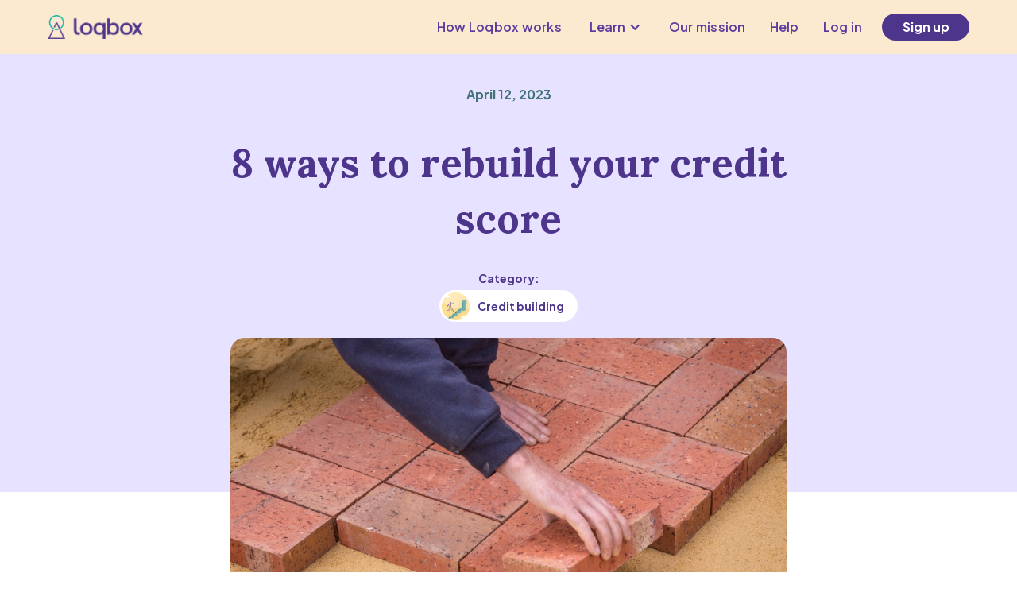

--- FILE ---
content_type: text/html
request_url: https://www.loqbox.com/en-gb/blog/8-hacks-to-rebuild-your-credit-score
body_size: 12032
content:
<!DOCTYPE html><!-- Last Published: Tue Jan 20 2026 12:03:53 GMT+0000 (Coordinated Universal Time) --><html data-wf-domain="uk-new.loqbox.co" data-wf-page="65fc107915e330d7a501b68c" data-wf-site="63ef5aa63ff3cf29e178aa95" lang="en" data-wf-collection="65fc107915e330d7a501b5b6" data-wf-item-slug="8-hacks-to-rebuild-your-credit-score"><head><meta charset="utf-8"/><title>8 Ways To Rebuild Your Credit Score</title><meta content="Get the credit you deserve to have! If you’re rebuilding your credit score after some financial knockbacks, Loqbox has 8 simple ways to get you back on track." name="description"/><meta content="8 Ways To Rebuild Your Credit Score" property="og:title"/><meta content="Get the credit you deserve to have! If you’re rebuilding your credit score after some financial knockbacks, Loqbox has 8 simple ways to get you back on track." property="og:description"/><meta content="https://cdn.prod.website-files.com/63ef5aa63ff3cfcd8f78aa99/64c2510c541f70c5a2503305_64997d0913c4ae0865108f19_6435a5c6ee58d205c4e11908_8HacksToRebuildYourCreditScore.jpeg" property="og:image"/><meta content="8 Ways To Rebuild Your Credit Score" property="twitter:title"/><meta content="Get the credit you deserve to have! If you’re rebuilding your credit score after some financial knockbacks, Loqbox has 8 simple ways to get you back on track." property="twitter:description"/><meta content="https://cdn.prod.website-files.com/63ef5aa63ff3cfcd8f78aa99/64c2510c541f70c5a2503305_64997d0913c4ae0865108f19_6435a5c6ee58d205c4e11908_8HacksToRebuildYourCreditScore.jpeg" property="twitter:image"/><meta property="og:type" content="website"/><meta content="summary_large_image" name="twitter:card"/><meta content="width=device-width, initial-scale=1" name="viewport"/><link href="https://cdn.prod.website-files.com/63ef5aa63ff3cf29e178aa95/css/loqbox-rebrand-uk-bed828a9eb6766a806a30.shared.aa4c851f3.min.css" rel="stylesheet" type="text/css" integrity="sha384-qkyFHzzhSsY8SqgkNGGYiCke7W6/NgiGjv+h9PZ0oOj+nZJn0K4QDUT1LlJ4Gt+1" crossorigin="anonymous"/><link href="https://cdn.prod.website-files.com/63ef5aa63ff3cf29e178aa95/css/loqbox-rebrand-uk-bed828a9eb6766a806a30.65fc107915e330d7a501b68c-4490ceeec.min.css" rel="stylesheet" type="text/css" integrity="sha384-z4USv3UFXAiA2ZRx8JxWSlhSRhW04JPDyfCQcI9WWB9AH1MVdvkDBoVG/sGPuHiI" crossorigin="anonymous"/><link href="https://fonts.googleapis.com" rel="preconnect"/><link href="https://fonts.gstatic.com" rel="preconnect" crossorigin="anonymous"/><script src="https://ajax.googleapis.com/ajax/libs/webfont/1.6.26/webfont.js" type="text/javascript"></script><script type="text/javascript">WebFont.load({  google: {    families: ["Open Sans:300,300italic,400,400italic,600,600italic,700,700italic,800,800italic","Lato:100,100italic,300,300italic,400,400italic,700,700italic,900,900italic","Merriweather:300,300italic,400,400italic,700,700italic,900,900italic","Lora:regular,500,600,700,italic,500italic,600italic,700italic:cyrillic,cyrillic-ext,latin,latin-ext,vietnamese","Plus Jakarta Sans:200,300,regular,500,600,700,800,200italic,300italic,italic,500italic,600italic,700italic,800italic:cyrillic-ext,latin,latin-ext"]  }});</script><script type="text/javascript">!function(o,c){var n=c.documentElement,t=" w-mod-";n.className+=t+"js",("ontouchstart"in o||o.DocumentTouch&&c instanceof DocumentTouch)&&(n.className+=t+"touch")}(window,document);</script><link href="https://cdn.prod.website-files.com/63ef5aa63ff3cf29e178aa95/63ef5aa63ff3cf5c6c78acfe_loqbox-favicon%20(2).png" rel="shortcut icon" type="image/x-icon"/><link href="https://cdn.prod.website-files.com/63ef5aa63ff3cf29e178aa95/63ef5aa63ff3cf09f578ac0e_Webclip.png" rel="apple-touch-icon"/><!-- Google Tag Manager --> <script>(function(w,d,s,l,i){w[l]=w[l]||[];w[l].push({'gtm.start':new Date().getTime(),event:'gtm.js'});var f=d.getElementsByTagName(s)[0],j=d.createElement(s);j.async=true;j.src="https://sst.loqbox.com/b9avwnozhf.js?"+i;f.parentNode.insertBefore(j,f);})(window,document,'script','dataLayer','36d9=aWQ9R1RNLU1GVzI3REg%3D&apiKey=950245ae');</script> <!-- End Google Tag Manager -->

<!-- TrustBox script -->
<script type="text/javascript" src="//widget.trustpilot.com/bootstrap/v5/tp.widget.bootstrap.min.js" async></script>
<!-- End TrustBox script -->

<script src="https://cdn-eu.pagesense.io/js/loqbox/b9e7ea6514b4412a93a472443e6fa120.js"></script><script type="application/ld+json">
{
  "@context": "https://schema.org",
  "@type": "BlogPosting",
  "name": "8 Ways To Rebuild Your Credit Score",
  "description": "Get the credit you deserve to have! If you’re rebuilding your credit score after some financial knockbacks, Loqbox has 8 simple ways to get you back on track.",
  "headline": "8 ways to rebuild your credit score",
  "mainEntityOfPage": {
    "@type": "WebPage",
    "@id": "https://www.loqbox.com/en-gb/blog/8-hacks-to-rebuild-your-credit-score"
  },
  "potentialAction": {
    "@type": "ReadAction",
    "description": "If you’re trying to rebuild your credit after some financial knockbacks, we’ve put together eight simple hacks to get you there. Sure, it won’t be an overnight fix, but once you have these steps under your belt, you’ll have all the building blocks you’ll need for a shiny new score.",
    "target": "https://www.loqbox.com/en-gb/blog/8-hacks-to-rebuild-your-credit-score"
  }
}
</script>

<style>
 .isa-table {
  width: 100%;
  border-collapse: collapse;
  font-family: 'Plus Jakarta Sans', sans-serif;
  font-size: 14px;
}

.isa-table th,
.isa-table td {
  border: 1px solid #ccc;
  padding: 16px;
  vertical-align: top;
  font-size: 14px;
}

.isa-table th {
  width: 22%;
  font-weight: 600;
  background: #f8f8f8;
}

.link {
  color: #1a73e8;
  text-decoration: underline;
  cursor: pointer;
  font-weight: 500;
}

.highlight-box {
  background: #fff7d5;
  border-left: 4px solid #f2c94c;
  padding: 12px 16px;
  margin-top: 12px;
}

.highlight-box ul {
  margin: 0;
  padding-left: 20px;
}

.highlight-box li {
  margin-bottom: 8px;
}

.highlight-tip-box {
  background: #FFF9E8;
  border-radius: 18px;
  padding: 18px 20px;
  font-family: 'Plus Jakarta Sans', sans-serif;
  font-size: 16px;
  line-height: 1.5;
}

.highlight-tip-box ul {
  margin-top: 12px;
  padding-left: 20px;
}

.highlight-tip-box li {
  margin-bottom: 8px;
}

.highlight-tip-box li:last-child {
  margin-bottom: 0; /* removes bottom gap */
}

.isa-table {
  width: 100%;
  border-collapse: collapse;
  font-family: 'Plus Jakarta Sans', sans-serif;
  font-size: 14px;
  line-height: 1.5;
}

.isa-table th,
.isa-table td {
  border: 1px solid #000;
  padding: 20px;
  vertical-align: top;
}

.isa-table th {
  width: 28%;
  font-weight: 700;
  text-align: left;
}

.isa-table td p {
  margin: 0 0 12px 0;
}

.isa-table td p:last-child {
  margin-bottom: 0;
}

.isa-table .lead {
  font-weight: 700;
}

.isa-table ul {
  margin: 12px 0 0 20px;
  padding: 0;
}

.isa-table li {
  margin-bottom: 10px;
}

.isa-table li:last-child {
  margin-bottom: 0;
}

.isa-table a {
  color: #1a73e8;
  text-decoration: underline;
}

.highlight {
  background: #fff3b0;
  padding: 0 4px;
}

</style></head><body class="body-6"><div class="main-wrapper"><div class="page-wrapper"><div data-animation="over-right" class="rebrand-nav-cro10 mx149 ultimate-nav-2025 w-variant-8c31a889-ef06-fbae-79a8-924ed8aca85c w-nav" data-easing2="ease" data-wf--ultimate-nav-2025-light--variant="light-purple-2" data-easing="ease" data-collapse="medium" role="banner" data-duration="400" id="header"><div class="container-main hero-header w-container"><a href="/en-gb/" class="brand w-inline-block"><img width="120" height="" alt="loqbox logo dark" src="https://cdn.prod.website-files.com/63ef5aa63ff3cf29e178aa95/63ef5aa63ff3cf826278ac57_Loqbox-logo-light-bg.png" loading="lazy" srcset="https://cdn.prod.website-files.com/63ef5aa63ff3cf29e178aa95/63ef5aa63ff3cf826278ac57_Loqbox-logo-light-bg-p-500.png 500w, https://cdn.prod.website-files.com/63ef5aa63ff3cf29e178aa95/63ef5aa63ff3cf826278ac57_Loqbox-logo-light-bg.png 760w" sizes="(max-width: 479px) 100vw, 120px" class="image-3"/></a><nav role="navigation" class="nav-menu w-nav-menu"><div class="header_mobile-wrapper"><a href="/en-gb/" class="brand w-inline-block"><img width="95" height="Auto" alt="loqbox logo dark" src="https://cdn.prod.website-files.com/63ef5aa63ff3cf29e178aa95/63ef5aa63ff3cf1a3378ac29_Product%20Type%3DDefault%2C%20Alt%20colours%3DOff%2C%20Icon%3DOn%403x.png" loading="lazy" class="image-21"/></a><a href="#" class="header_mobile-close w-button">+</a></div><div class="div-block-39 align-left"><div class="nav-button-div"><a href="https://app.uk.loqbox.com/signup/create-account" class="rebrand-button-burger-menu w-button">Sign up</a></div></div><a href="/en-gb/how-it-works" class="nav-link nav-white rebrand-nav-link-dark">How Loqbox works</a><div class="div-block-39 align-left"><div data-delay="0" data-hover="true" class="nav-link-dropdown w-dropdown"><div class="rebrand-nav-white rebrand-dropdown-toggle-dark w-dropdown-toggle"><div class="text-block-55"><span>Learn</span></div><div class="icon-7 w-icon-dropdown-toggle"></div></div><nav class="rebrand-dropdown-list-light w-dropdown-list"><a href="/en-gb/improve-your-credit-score" class="rebrand-nav-purple-top w-dropdown-link">Improve your credit score</a><a href="/en-gb/your-goals" class="rebrand-nav-purple w-dropdown-link">Achieve your goals</a><a href="/en-gb/your-credit-personality" class="rebrand-nav-purple w-dropdown-link">Your credit personality</a><a href="/en-gb/loqbox-learn" class="rebrand-nav-purple w-dropdown-link">Loqbox Learn</a><a href="https://www.loqbox.com/en-gb/blog" class="rebrand-nav-purple-bottom w-dropdown-link">Blog</a></nav></div></div><a href="/en-gb/our-mission" class="nav-link nav-white rebrand-nav-link-dark">Our mission</a><a href="/en-gb/faqs" class="nav-link nav-white rebrand-nav-link-dark">Help</a><a href="https://app.uk.loqbox.com/login" class="nav-link nav-white rebrand-nav-link-dark">Log in</a></nav><a href="https://app.uk.loqbox.com/signup/create-account" class="rebrand-button-nav-purple w-button">Sign up</a><div class="menu-button-2 w-nav-button"><div class="burger-menu-icon-dark w-icon-nav-menu"></div></div></div></div></div><div class="section-fixed-2 blog-post-hero"><div class="w-layout-blockcontainer container-fixed w-container"><div class="blog--post-hero-div"><div class="blog-in-post-date">April 12, 2023</div><h1 class="blog-post-h1">8 ways to rebuild your credit score</h1><div class="div-block-190 w-condition-invisible"><div class="text-block-84">Author:</div><a href="#" class="blog-post-category news left w-inline-block"><img src="https://cdn.prod.website-files.com/63ef5aa63ff3cf29e178aa95/67e190cf9476d464d9621805_Ellipse%201%20(2).png" loading="lazy" alt="" class="image-198 w-dyn-bind-empty"/><div class="blog-post-category-text news3 w-dyn-bind-empty"></div></a></div><div class="div-block-190"><div class="text-block-84">Category:</div><a href="/en-gb/categories/credit-building" class="blog-post-category news left w-inline-block"><img src="https://cdn.prod.website-files.com/63ef5aa63ff3cfcd8f78aa99/65decb74b88946fc907c1351_Ellipse%209%20(3).png" loading="lazy" alt="" class="image-198"/><div class="blog-post-category-text news3">Credit building</div></a></div><img src="https://cdn.prod.website-files.com/63ef5aa63ff3cfcd8f78aa99/64c2510c541f70c5a2503305_64997d0913c4ae0865108f19_6435a5c6ee58d205c4e11908_8HacksToRebuildYourCreditScore.jpeg" loading="lazy" alt="" class="blog-post-img"/></div></div></div><div class="section-fixed-2 blog-post-body"><div class="w-layout-blockcontainer container-fixed w-container"><div class="blog-post-body-div"><div class="blog-post-rich-text w-richtext"><p>If you’re trying to rebuild your credit after some financial knockbacks, we’ve put together <strong>eight simple ways </strong>to get you there. Sure, it won’t be an overnight fix, but once you have these steps under your belt, you’ll have all the building blocks you’ll need for a shiny new score.</p><p>Here’s a quick note on credit reports vs. credit scores before we dive in:</p><h2><strong>Credit reports are confusing</strong></h2><p>Checking your three credit reports can be totally bewildering if you’re not sure what you’re looking for and what lenders want to see from them. <br/><br/><strong>Experian, Equifax and TransUnion each hold a credit report for you,</strong> but they understood that these reports are confusing to the public. <br/><br/>Cue, the credit score system being invented. <strong>The scores are to help you see how a lender may consider your credit report.</strong> So as much as your credit score is important, it’s your overall credit report (including credit history) that you want to work on.<br/></p><h3>What your credit report shows</h3><p>Included on your credit report are things like: </p><ul role="list"><li>Your name, date of birth and address history.<br/><br/></li><li>Your credit history (all your past credit agreement payments).<br/><br/></li><li>How much of a credit limit you have and how much of it you’re spending.<br/><br/></li><li>Hard credit checks — if you see a soft credit check, that information is only viewable to you (not a lender).<br/><br/></li><li>Public records, such as being on the electoral register. But also bankruptcy or any County Court Judgments (CCJs) in the past six years.<br/><br/></li><li>Your financial associates who you share joint accounts with (including utility bills).<br/></li></ul><h2><strong>Quick ways to improve your credit score</strong></h2><p>First things, first. Nothing in the credit building world seems to be <em>quick</em>. You’ll always need to exercise a certain level of patience with <a href="https://www.loqbox.com/en-gb/improve-your-credit-score"><strong>building your credit score</strong></a>. But these are some faster wins you can focus on first:</p><h3>1. Register to vote</h3><p><a href="https://www.gov.uk/register-to-vote">A really quick fix for your credit score is to register to vote</a> (and no, they don’t care who you choose to vote for!). <br/><br/>Being registered is a fast way to boost your credit score by <strong>up to 50 points</strong>, according to Experian. It’s likely that this number will depend on whether or not you’ve recently had any negative factors affect your score. But it’s always worth tidying up your credit reports either way.</p><p>If you are ineligible to register, don’t worry — you can ask Experian, Equifax and TransUnion to add a <strong>‘Notice of Correction’</strong> to your respective files to explain this.<br/></p><h3>2. Check for errors</h3><p>Speaking of tidying things up, time to check all three of your credit reports for errors (no matter how small they seem). Your information should be matching across all three reports, so get the magnifying glass out and <strong>check over the address history</strong> and <strong>for anything that looks suspicious</strong>.<br/><br/>If you do spot any fraudulent activity under your name, this needs to be flagged with Experian, Equifax and TransUnion urgently. This will likely lead to a <a href="https://www.cifas.org.uk/"><strong>Cifas</strong></a> note being added to your credit report. This will just <strong>give lenders a heads-up that your credit information has been used fraudulently</strong> so that they take this into consideration.<br/></p><h3>3. Remove ex-partners or old housemates</h3><p>If you spy any exes on your credit reports and you’re no longer financially linked to them (by something like a joint account or a bill where more than one person is named) then <strong>ask the credit reference agency to have them removed. </strong><br/><br/>Keeping this financial connection that you’re no longer linked with could lead to a bad result for your score if that person was to slip up and miss a credit payment. <br/><br/><strong>You are co-scored with your financial associates,</strong> so they could potentially drag your score down with them if they make a financial misstep. You can avoid this by getting them removed now and being mindful of how this works going forward.<br/></p><h3>4. Spend below 25% of your credit limit</h3><p>Lenders like to see evidence that you can responsibly manage your money. To them, having a <strong>credit limit</strong> of £1,000 doesn’t mean you should <strong><em>spend </em></strong>that full amount. <br/><br/>To show that you are managing your credit well, <strong>keep your spending at 25% or lower</strong> (£250, if your limit is £1,000). This way, it appears as though you are not relying on credit <em>too heavily</em> and lenders will consider you less of a risk.<br/><br/>This idea is called <strong>low credit utilisation</strong> and it’s a <strong>significant factor for your credit score</strong>.<br/><br/><a href="https://www.loqbox.com/en-gb/"><strong>Loqbox</strong></a> is a clever way to take advantage of low credit utilisation. <strong>You’ll get a 0% interest credit account that will appear on your credit reports</strong> and your<strong> </strong>simple <strong>£2.99 a week Loqbox membership payments are charged against it</strong>.</p><h2><strong>Long-term ways to improve your credit score</strong></h2><p>Once you’ve tackled the short term fixes, it’s all about dedication from here. Credit building takes <strong>time </strong>and <strong>patience</strong>, there’s no avoiding it. But instead of clock watching, try to <strong>focus on the process</strong> of building your credit instead. </p><h3>5. Build up your credit history</h3><p>Use these eight steps to keep your focus on<strong> building a long history of <em>good </em>credit use</strong>, rather than only looking to improve your credit scores.<strong> It’s your overall credit report (with credit history playing a major factor) that lenders will be looking at </strong>when you apply for credit in the future. <strong>Not the score. <br/><br/></strong>So keep up the good work with never missing payments and paying off what you agreed to borrow on time, every month from here on out.<br/><br/>If you have any poor credit history now, once those are removed from your file (six years after), the<strong> lender will be looking at your newer credit history for evidence of your ‘risk factor’</strong>. So play the waiting game and get everything in order before then.</p><h3>6. Spread out credit applications </h3><p>Because <strong>applying </strong>for credit <strong>causes your credit score to dip</strong>, spreading out the time those hard credit checks happen is important. <br/><br/><strong>Aim for one hard check every six months</strong>, and this should give your score time to recover from the drop.<br/></p><h3>7. Vary your types of credit</h3><p><strong>Once you’ve mastered the art of building your score, you may find the score starts to plateau</strong>… and how annoying after all your effort, right? By the time this happens, you may need to consider getting some variety in the type of borrowing you’re doing. <br/><br/>You can use your new found patience and six-month rule to apply for different credit agreements that show a variety to your responsible lending.<br/><br/><strong>Loqbox </strong>can offer you a few types of credit reporting without needing to take out a new credit card. For example, if you’re renting (or even lodging and paying your or friend), it<strong> </strong>could help you build your credit history with Experian.</p><h3>8. Keep proving you’re a responsible borrower</h3><p>No matter what the circumstances were, if you’ve had any<strong> missed payments</strong>, <strong>defaults </strong>or <strong>CCJs</strong>, you’ll know how all about how it feels really unjust to have one of these sat on your credit file — especially while you wait the full <strong>six years for it to drop off your report</strong>. <br/><br/>The good news is that by the time you get to number eight on this list, you are already on your way to building your credit history and taking back control of any past mishaps.</p><p><strong>You deserve to have a credit score that reflects <em>you</em></strong>, so show those lenders who’s boss! It’s only six short years to have a full fresh start, and in the meantime, you have the skills and knowledge to stop that happening again in your financial future.<br/><br/>Plus, the more time that passes before the six years are up, the less those <em>‘bad’ </em>credit marks matter to lenders looking at your report anyway. So keep at it, because you’ve got this!<br/></p><h2><strong>Stop your score dropping again</strong>‍</h2><p>Follow these eight steps and you’ll be on your way to financial mastery in no time. </p><p>If you haven’t looked already, <strong>Loqbox Coach</strong> is on hand to help you with a personalised financial plan, planners for debt management, savings, habit tracking and budgeting tools, and more — all free as part of a Loqbox membership.</p></div></div></div></div><div class="section-56 homes"><div><h2 class="rebrand-h2 blogcategories">Explore more articles</h2><div data-delay="4000" data-animation="slide" class="slider-13 w-slider" data-autoplay="false" data-easing="ease" data-hide-arrows="false" data-disable-swipe="false" data-autoplay-limit="0" data-nav-spacing="3" data-duration="500" data-infinite="true"><div class="w-slider-mask"><div class="slide-9 w-slide"><div class="w-layout-grid grid-32 slider3"><a id="w-node-_20131329-fa20-b750-2f8e-223a91ea6799-a501b68c" href="https://www.loqbox.com/en-gb/categories/credit-building" class="link-block-29 desktop w-inline-block"><img src="https://cdn.prod.website-files.com/63ef5aa63ff3cf29e178aa95/65d219a3adb63f213f302639_Rectangle%20646%20(1).png" loading="lazy" id="w-node-_20131329-fa20-b750-2f8e-223a91ea679a-a501b68c" sizes="(max-width: 620px) 100vw, 620px" alt="" srcset="https://cdn.prod.website-files.com/63ef5aa63ff3cf29e178aa95/65d219a3adb63f213f302639_Rectangle%20646%20(1)-p-500.png 500w, https://cdn.prod.website-files.com/63ef5aa63ff3cf29e178aa95/65d219a3adb63f213f302639_Rectangle%20646%20(1).png 620w"/><h3 class="heading-52">Credit building</h3></a><a id="w-node-_20131329-fa20-b750-2f8e-223a91ea679d-a501b68c" href="https://www.loqbox.com/en-gb/categories/homes-and-mortgages" class="link-block-29 desktop w-inline-block"><img src="https://cdn.prod.website-files.com/63ef5aa63ff3cf29e178aa95/65d26f29ccb2aa8ee01ae155_Rectangle%20647.png" loading="lazy" id="w-node-_20131329-fa20-b750-2f8e-223a91ea679e-a501b68c" sizes="(max-width: 621px) 100vw, 621px" alt="" srcset="https://cdn.prod.website-files.com/63ef5aa63ff3cf29e178aa95/65d26f29ccb2aa8ee01ae155_Rectangle%20647-p-500.png 500w, https://cdn.prod.website-files.com/63ef5aa63ff3cf29e178aa95/65d26f29ccb2aa8ee01ae155_Rectangle%20647.png 621w"/><h3 class="heading-52">Homes &amp; mortgages</h3></a><a id="w-node-_20131329-fa20-b750-2f8e-223a91ea67a1-a501b68c" href="https://www.loqbox.com/en-gb/categories/making-money" class="link-block-29 desktop w-inline-block"><img src="https://cdn.prod.website-files.com/63ef5aa63ff3cf29e178aa95/65d26f349cb7c96fa58c3c5a_Rectangle%20648.png" loading="lazy" id="w-node-_20131329-fa20-b750-2f8e-223a91ea67a2-a501b68c" sizes="(max-width: 621px) 100vw, 621px" alt="" srcset="https://cdn.prod.website-files.com/63ef5aa63ff3cf29e178aa95/65d26f349cb7c96fa58c3c5a_Rectangle%20648-p-500.png 500w, https://cdn.prod.website-files.com/63ef5aa63ff3cf29e178aa95/65d26f349cb7c96fa58c3c5a_Rectangle%20648.png 621w"/><h3 class="heading-52">Making money</h3></a></div></div><div class="slide-9 w-slide"><div class="w-layout-grid grid-32 slider3"><a id="w-node-_20131329-fa20-b750-2f8e-223a91ea67a7-a501b68c" href="https://www.loqbox.com/en-gb/categories/budgeting" class="link-block-29 desktop w-inline-block"><img src="https://cdn.prod.website-files.com/63ef5aa63ff3cf29e178aa95/65d26f3fe138b91fc34a98a5_Rectangle%20649.png" loading="lazy" id="w-node-_20131329-fa20-b750-2f8e-223a91ea67a8-a501b68c" sizes="(max-width: 620px) 100vw, 620px" alt="" srcset="https://cdn.prod.website-files.com/63ef5aa63ff3cf29e178aa95/65d26f3fe138b91fc34a98a5_Rectangle%20649-p-500.png 500w, https://cdn.prod.website-files.com/63ef5aa63ff3cf29e178aa95/65d26f3fe138b91fc34a98a5_Rectangle%20649.png 620w"/><h3 class="heading-52">Budgeting</h3></a><a id="w-node-_20131329-fa20-b750-2f8e-223a91ea67ab-a501b68c" href="https://www.loqbox.com/en-gb/categories/saving" class="link-block-29 desktop w-inline-block"><img src="https://cdn.prod.website-files.com/63ef5aa63ff3cf29e178aa95/65d26f4bf25c0e47ad65c315_Rectangle%20650.png" loading="lazy" id="w-node-_20131329-fa20-b750-2f8e-223a91ea67ac-a501b68c" sizes="(max-width: 621px) 100vw, 621px" alt="" srcset="https://cdn.prod.website-files.com/63ef5aa63ff3cf29e178aa95/65d26f4bf25c0e47ad65c315_Rectangle%20650-p-500.png 500w, https://cdn.prod.website-files.com/63ef5aa63ff3cf29e178aa95/65d26f4bf25c0e47ad65c315_Rectangle%20650.png 621w"/><h3 class="heading-52">Saving</h3></a><a id="w-node-_20131329-fa20-b750-2f8e-223a91ea67af-a501b68c" href="https://www.loqbox.com/en-gb/categories/debt-and-borrowing" class="link-block-29 desktop w-inline-block"><img src="https://cdn.prod.website-files.com/63ef5aa63ff3cf29e178aa95/65d26f59772349200f13e200_Rectangle%20651.png" loading="lazy" id="w-node-_20131329-fa20-b750-2f8e-223a91ea67b0-a501b68c" sizes="(max-width: 620px) 100vw, 620px" alt="" srcset="https://cdn.prod.website-files.com/63ef5aa63ff3cf29e178aa95/65d26f59772349200f13e200_Rectangle%20651-p-500.png 500w, https://cdn.prod.website-files.com/63ef5aa63ff3cf29e178aa95/65d26f59772349200f13e200_Rectangle%20651.png 620w"/><h3 class="heading-52">Debt &amp; borrowing</h3></a></div></div><div class="slide-9 w-slide"><div class="w-layout-grid grid-32 slider3"><a id="w-node-_20131329-fa20-b750-2f8e-223a91ea67b5-a501b68c" href="https://www.loqbox.com/en-gb/categories/students-and-young-people" class="link-block-29 desktop w-inline-block"><img src="https://cdn.prod.website-files.com/63ef5aa63ff3cf29e178aa95/65d26f62e138b91fc34aab9b_Rectangle%20652.png" loading="lazy" id="w-node-_20131329-fa20-b750-2f8e-223a91ea67b6-a501b68c" sizes="(max-width: 620px) 100vw, 620px" alt="" srcset="https://cdn.prod.website-files.com/63ef5aa63ff3cf29e178aa95/65d26f62e138b91fc34aab9b_Rectangle%20652-p-500.png 500w, https://cdn.prod.website-files.com/63ef5aa63ff3cf29e178aa95/65d26f62e138b91fc34aab9b_Rectangle%20652.png 620w"/><h3 class="heading-52">Students &amp; young people</h3></a><a id="w-node-_20131329-fa20-b750-2f8e-223a91ea67b9-a501b68c" href="https://www.loqbox.com/en-gb/categories/moving-to-the-uk" class="link-block-29 desktop w-inline-block"><img src="https://cdn.prod.website-files.com/63ef5aa63ff3cf29e178aa95/65d26f6ed21bf2a16e333792_Rectangle%20653.png" loading="lazy" id="w-node-_20131329-fa20-b750-2f8e-223a91ea67ba-a501b68c" sizes="(max-width: 621px) 100vw, 621px" alt="" srcset="https://cdn.prod.website-files.com/63ef5aa63ff3cf29e178aa95/65d26f6ed21bf2a16e333792_Rectangle%20653-p-500.png 500w, https://cdn.prod.website-files.com/63ef5aa63ff3cf29e178aa95/65d26f6ed21bf2a16e333792_Rectangle%20653.png 621w"/><h3 class="heading-52">Moving to the UK</h3></a><a id="w-node-_20131329-fa20-b750-2f8e-223a91ea67bd-a501b68c" href="https://www.loqbox.com/en-gb/categories/financial-wellbeing" class="link-block-29 desktop w-inline-block"><img src="https://cdn.prod.website-files.com/63ef5aa63ff3cf29e178aa95/65d26f81e78d68be45ec9afa_Rectangle%20654.png" loading="lazy" id="w-node-_20131329-fa20-b750-2f8e-223a91ea67be-a501b68c" sizes="(max-width: 621px) 100vw, 621px" alt="" srcset="https://cdn.prod.website-files.com/63ef5aa63ff3cf29e178aa95/65d26f81e78d68be45ec9afa_Rectangle%20654-p-500.png 500w, https://cdn.prod.website-files.com/63ef5aa63ff3cf29e178aa95/65d26f81e78d68be45ec9afa_Rectangle%20654.png 621w"/><h3 class="heading-52">Financial wellbeing</h3></a></div></div></div><div class="left-arrow-8 w-slider-arrow-left"><div class="icon-27 w-icon-slider-left"></div></div><div class="right-arrow-11 w-slider-arrow-right"><div class="w-icon-slider-right"></div></div><div class="slide-nav-6 w-slider-nav w-slider-nav-invert w-round"></div></div><div data-delay="4000" data-animation="slide" class="slider-13 mobile w-slider" data-autoplay="true" data-easing="ease" data-hide-arrows="false" data-disable-swipe="false" data-autoplay-limit="0" data-nav-spacing="3" data-duration="500" data-infinite="true"><div class="w-slider-mask"><div class="slide-9 w-slide"><div class="w-layout-grid grid-33 mobile"><a id="w-node-_20131329-fa20-b750-2f8e-223a91ea67ca-a501b68c" href="https://www.loqbox.com/en-gb/categories/credit-building" class="link-block-28 mobile w-inline-block"><img src="https://cdn.prod.website-files.com/63ef5aa63ff3cf29e178aa95/65d21b50e78d68be45c5f58f_Rectangle%20646%20(3).png" loading="lazy" id="w-node-_20131329-fa20-b750-2f8e-223a91ea67cb-a501b68c" alt=""/><h3 class="heading-51 mobile">Credit building<br/>‍</h3></a><a id="w-node-_20131329-fa20-b750-2f8e-223a91ea67d0-a501b68c" href="https://www.loqbox.com/en-gb/categories/homes-and-mortgages" class="link-block-28 w-inline-block"><img src="https://cdn.prod.website-files.com/63ef5aa63ff3cf29e178aa95/65d75586ae7f962ad8c20c98_Rectangle%20647%20(2).png" loading="lazy" id="w-node-_20131329-fa20-b750-2f8e-223a91ea67d1-a501b68c" alt=""/><h3 class="heading-51 mobile">Homes &amp; mortgages</h3></a><a id="w-node-_20131329-fa20-b750-2f8e-223a91ea67d4-a501b68c" href="https://www.loqbox.com/en-gb/categories/making-money" class="link-block-28 w-inline-block"><img src="https://cdn.prod.website-files.com/63ef5aa63ff3cf29e178aa95/65d755918353e7c36a3d8903_Rectangle%20650%20(2).png" loading="lazy" id="w-node-_20131329-fa20-b750-2f8e-223a91ea67d5-a501b68c" alt=""/><h3 class="heading-51 mobile">Making money<br/>‍</h3></a></div></div><div class="slide-9 w-slide"><div class="w-layout-grid grid-33 mobile"><a id="w-node-_20131329-fa20-b750-2f8e-223a91ea67dd-a501b68c" href="https://www.loqbox.com/en-gb/categories/budgeting" class="link-block-28 mobile w-inline-block"><img src="https://cdn.prod.website-files.com/63ef5aa63ff3cf29e178aa95/65d755a1d4145e31616bfb3d_Rectangle%20646%20(4).png" loading="lazy" id="w-node-_20131329-fa20-b750-2f8e-223a91ea67de-a501b68c" alt=""/><h3 class="heading-51 mobile">Budgeting<br/>‍<!-- -->‍</h3></a><a id="w-node-_20131329-fa20-b750-2f8e-223a91ea67e3-a501b68c" href="https://www.loqbox.com/en-gb/categories/saving" class="link-block-28 w-inline-block"><img src="https://cdn.prod.website-files.com/63ef5aa63ff3cf29e178aa95/65d755b5359ce5f747ee5907_Rectangle%20647%20(3).png" loading="lazy" id="w-node-_20131329-fa20-b750-2f8e-223a91ea67e4-a501b68c" alt=""/><h3 class="heading-51 mobile">Saving<br/>‍</h3></a><a id="w-node-_20131329-fa20-b750-2f8e-223a91ea67e7-a501b68c" href="https://www.loqbox.com/en-gb/categories/debt-and-borrowing" class="link-block-28 w-inline-block"><img src="https://cdn.prod.website-files.com/63ef5aa63ff3cf29e178aa95/65d755d1143f847083d47306_Rectangle%20650%20(3).png" loading="lazy" id="w-node-_20131329-fa20-b750-2f8e-223a91ea67e8-a501b68c" alt=""/><h3 class="heading-51 mobile">Debt &amp; borrowing</h3></a></div></div><div class="slide-9 w-slide"><div class="w-layout-grid grid-33 mobile"><a id="w-node-_20131329-fa20-b750-2f8e-223a91ea67f0-a501b68c" href="https://www.loqbox.com/en-gb/categories/students-and-young-people" class="link-block-28 mobile w-inline-block"><img src="https://cdn.prod.website-files.com/63ef5aa63ff3cf29e178aa95/65d756337854da79012698d6_Rectangle%20646%20(5).png" loading="lazy" id="w-node-_20131329-fa20-b750-2f8e-223a91ea67f1-a501b68c" alt=""/><h3 class="heading-51 mobile">Students &amp; young people</h3></a><a id="w-node-_20131329-fa20-b750-2f8e-223a91ea67f6-a501b68c" href="https://www.loqbox.com/en-gb/categories/moving-to-the-uk" class="link-block-28 w-inline-block"><img src="https://cdn.prod.website-files.com/63ef5aa63ff3cf29e178aa95/65d7563af5379af185ad5281_Rectangle%20647%20(4).png" loading="lazy" id="w-node-_20131329-fa20-b750-2f8e-223a91ea67f7-a501b68c" alt=""/><h3 class="heading-51 mobile">Moving to the UK<br/>‍</h3></a><a id="w-node-_20131329-fa20-b750-2f8e-223a91ea67fa-a501b68c" href="https://www.loqbox.com/en-gb/categories/financial-wellbeing" class="link-block-28 w-inline-block"><img src="https://cdn.prod.website-files.com/63ef5aa63ff3cf29e178aa95/65d756442e263e4e0164b381_Rectangle%20650%20(4).png" loading="lazy" id="w-node-_20131329-fa20-b750-2f8e-223a91ea67fb-a501b68c" alt=""/><h3 class="heading-51 mobile">Financial wellbeing</h3></a></div></div></div><div class="left-arrow-8 w-slider-arrow-left"><div class="icon-27 w-icon-slider-left"></div></div><div class="right-arrow-11 w-slider-arrow-right"><div class="w-icon-slider-right"></div></div><div class="slide-nav-6 w-slider-nav w-slider-nav-invert w-round"></div></div></div></div><div class="section-fixed-2 cta"><div class="w-layout-blockcontainer container-15 w-container"><div class="columns-47 cta w-row"><div class="w-col w-col-6 w-col-stack"><div class="blog-cta-div newsroom"><div id="w-node-dc5d0c57-550c-9850-0817-c65ce199eaf8-a501b68c" class="w-layout-layout blog-cta-stack-inner newsroom wf-layout-layout"><div id="w-node-dc5d0c57-550c-9850-0817-c65ce199eaf9-a501b68c" class="w-layout-cell"><div class="blog-cta-title">See what our members are saying</div><div class="rebrand-para">Real stories, real impact. Hear more from our members who are transforming their financial futures.</div><a href="/en-gb/member-reviews" class="rebrand-button-primary newsroom2 w-button">Member stories</a></div><div class="w-layout-cell"><img src="https://cdn.prod.website-files.com/63ef5aa63ff3cf29e178aa95/67c8a7208a45021745d9be7e_Invite%20Image%201%201.png" loading="lazy" alt="" class="image-119 newsroom"/></div></div></div></div><div class="column-146 w-col w-col-6 w-col-stack"><div class="blog-cta-div newsroom2"><div id="w-node-dc5d0c57-550c-9850-0817-c65ce199eb04-a501b68c" class="w-layout-layout blog-cta-stack-inner newsroom wf-layout-layout"><div id="w-node-dc5d0c57-550c-9850-0817-c65ce199eb05-a501b68c" class="w-layout-cell"><div class="blog-cta-title">Live a richer life with Loqbox</div><div class="rebrand-para">Free for 7 days and then £2.99 a week, you could grow your credit score by up to 200 points in 12 months</div><a href="https://app.uk.loqbox.com/signup/create-account" class="rebrand-button-primary newsroom2 w-button">Get started</a></div><div class="w-layout-cell"><img src="https://cdn.prod.website-files.com/63ef5aa63ff3cf29e178aa95/6512f3f9dba6e034ff7f7edb_New%20Icons_Gold%20bolt%20on%20purple%20bg%201.png" loading="lazy" alt="Two lightning bolts" class="image-119 newsroom"/></div></div><div class="disclaimer-2 boost">Improvements to your credit score are not guaranteed</div></div></div></div></div></div><div data-wf--megafooter-cro10--variant="base" class="section_megafooter_rebrand_cro10"><div class="container footer_con"><div class="megafooter_logo_div"><a href="/en-gb/" class="w-inline-block"><img src="https://cdn.prod.website-files.com/63ef5aa63ff3cf29e178aa95/63ef5aa63ff3cf04d178ac1c_loqbox-logo-rebrand.png" loading="lazy" width="120" alt="loqbox logo light"/></a></div><div class="w-layout-grid grid-21"><div id="w-node-_942a7158-62c2-949d-f882-893a7a6b210b-7a6b2105" class="div_megafooter"><h3 class="title_megafooter">What we do</h3><h3 class="para_megafooter"><a href="/en-gb/" class="link_megafooter text-white">Home</a></h3><h3 class="para_megafooter"><a href="/en-gb/our-mission" class="link_megafooter text-white">Our mission</a></h3><h3 class="para_megafooter"><a href="/en-gb/member-reviews" class="link_megafooter text-white">Member stories</a></h3><h3 class="para_megafooter"><a href="/en-gb/save" class="link_megafooter text-white">Loqbox Save</a></h3><h3 class="para_megafooter"><a href="/en-gb/grow" class="link_megafooter text-white">Loqbox Grow</a></h3><h3 class="para_megafooter"><a href="/en-gb/rent" class="link_megafooter text-white">Loqbox Rent</a></h3><h3 class="para_megafooter"><a href="/en-gb/coach" class="link_megafooter text-white">Loqbox Coach</a></h3><h3 class="para_megafooter"><a href="/en-gb/sitemap" class="link_megafooter text-white">Sitemap</a></h3></div><div id="w-node-_942a7158-62c2-949d-f882-893a7a6b211a-7a6b2105" class="div_megafooter"><h3 class="title_megafooter">Learn</h3><h3 class="para_megafooter"><a href="https://www.loqbox.com/en-gb/improve-your-credit-score" class="link_megafooter text-white">Improve your credit score</a></h3><h3 class="para_megafooter"><a href="/en-gb/how-it-works" class="link_megafooter text-white">How it works</a></h3><h3 class="para_megafooter"><a href="/en-gb/your-goals" class="link_megafooter text-white">Achieve your goals</a></h3><h3 class="para_megafooter"><a href="/en-gb/loqbox-learn" class="link_megafooter text-white">Loqbox Learn</a></h3><h3 class="para_megafooter"><a href="/en-gb/blog" class="link_megafooter text-white">Blog</a></h3></div><div id="w-node-_942a7158-62c2-949d-f882-893a7a6b212c-7a6b2105" class="div_megafooter"><h3 class="title_megafooter">Get help</h3><h3 class="para_megafooter"><a href="https://support-en-gb.loqbox.com/hc/en-gb" class="link_megafooter text-white">Support</a></h3><h3 class="para_megafooter"><a href="/en-gb/faqs" class="link_megafooter text-white">FAQs</a></h3><h3 class="para_megafooter"><a href="/en-gb/vulnerable-customers" class="link_megafooter text-white">Vulnerable customers</a></h3><div class="megafooter_spacing"></div><h3 class="title_megafooter">Work with us</h3><h3 class="para_megafooter"><a href="/en-gb/partners" class="link_megafooter text-white">Partners</a></h3><h3 class="para_megafooter"><a href="/en-gb/careers" class="link_megafooter text-white">Careers</a></h3></div><div id="w-node-_942a7158-62c2-949d-f882-893a7a6b213e-7a6b2105" class="div_megafooter"><h3 class="title_megafooter">Legal stuff</h3><h3 class="para_megafooter"><a href="/en-gb/terms-of-use" class="link_megafooter text-white">Terms of use</a></h3><h3 class="para_megafooter"><a href="/en-gb/privacy-notice" class="link_megafooter text-white">Privacy notice</a></h3><h3 class="para_megafooter"><a href="/en-gb/cookie-policy" class="link_megafooter text-white">Cookie policy</a></h3><h3 class="para_megafooter"><a href="/en-gb/complaints-procedure" class="link_megafooter text-white">Complaints policy</a></h3><h3 class="para_megafooter"><a href="/en-gb/members-agreement" class="link_megafooter text-white">Member&#x27;s agreement</a></h3><h3 class="para_megafooter"><a href="/en-gb/loqbox-tariff" class="link_megafooter text-white">Loqbox tariff</a></h3><h3 class="para_megafooter"><a href="/en-gb/risks-benefits" class="link_megafooter text-white">Risks &amp; benefits</a></h3><h3 class="para_megafooter"><a href="/en-gb/regulatory-status" class="link_megafooter text-white">Regulatory status</a></h3></div><div id="w-node-_942a7158-62c2-949d-f882-893a7a6b2153-7a6b2105" class="div_megafooter"><h3 class="title_megafooter_news_desktop">News</h3><h3 class="para_megafooter_news_desktop"><a href="/en-gb/newsroom" class="link_megafooter text-white">Newsroom</a></h3><div class="megafooter_spacing_desktop"></div><h3 class="title_megafooter">Social</h3><a href="https://www.instagram.com/loqbox/" target="_blank" class="megafooter_social_icon w-inline-block"><img src="https://cdn.prod.website-files.com/63ef5aa63ff3cf29e178aa95/63ef5aa63ff3cf643378ac1e_Instagram%20-%20Dark.png" loading="lazy" alt="instagram logo"/></a><a href="https://www.facebook.com/loqbox/" target="_blank" class="megafooter_social_icon w-inline-block"><img src="https://cdn.prod.website-files.com/63ef5aa63ff3cf29e178aa95/63ef5aa63ff3cf77b578ac14_Facebook%20-%20Dark.png" loading="lazy" alt="facebook logo"/></a><a href="https://twitter.com/loqbox" target="_blank" class="megafooter_social_icon w-inline-block"><img src="https://cdn.prod.website-files.com/63ef5aa63ff3cf29e178aa95/63ef5aa63ff3cf1c0978ac12_Twitter%20-%20Dark.png" loading="lazy" alt="twitter logo"/></a><a href="https://uk.linkedin.com/company/loqbox" target="_blank" class="megafooter_social_icon w-inline-block"><img src="https://cdn.prod.website-files.com/63ef5aa63ff3cf29e178aa95/63ef5aa63ff3cf784d78ac3c_LinkedIn%20-%20Dark.png" loading="lazy" alt="linkedin icon"/></a><a href="https://www.youtube.com/channel/UC0iLqrWUghfBcUKFnEAiDuA" target="_blank" class="megafooter_social_icon w-inline-block"><img src="https://cdn.prod.website-files.com/63ef5aa63ff3cf29e178aa95/63ef5aa63ff3cf9fbd78ac2b_YouTube%20-%20Dark.png" loading="lazy" alt="youtube icon"/></a><a href="https://www.tiktok.com/@loqbox" target="_blank" class="megafooter_social_icon w-inline-block"><img src="https://cdn.prod.website-files.com/63ef5aa63ff3cf29e178aa95/63ef5aa63ff3cfc45e78ac3b_Tiktok.png" loading="lazy" alt="tiktok icon"/></a><div class="megafooter_spacing"></div><h3 class="title_megafooter_news_mobile">News</h3><h3 class="para_megafooter_news_mobile"><a href="/en-gb/newsroom" class="link_megafooter text-white">Newsroom</a></h3></div></div><div class="div-block-60"><p class="megafooter_compliance">©2026 Loqbox Technology UK Limited – Registered in England and Wales, Company Registration number: 07916178.<br/><br/>Loqbox Technology UK Limited is registered with the Information Commissioner’s Office, registration number: Z3176777.<br/><br/>Loqbox™ is a trademark of Nooli UK Limited and used under license by Loqbox Technology UK Limited.<br/><br/>Loqbox Technology UK Limited is authorised and regulated by the Financial Conduct Authority (FRN 694919) for certain regulated activities. Registered office at Henleaze Business Centre, Henleaze, Bristol BS9 4PN. Some services we provide are not regulated by the FCA. Information about the regulatory status of our products and services can be found at <a target="_blank" href="https://www.loqbox.com/en-gb/regulatory-status" class="link-4 white">https://www.loqbox.com/en-gb/regulatory-status</a>.<br/><br/>DDC Financial Solutions Limited – Registered in England and Wales, Company Registration number: 07586243. DDC Financial Solutions Limited (trading as Loqbox Finance) is authorised and regulated by the Financial Conduct Authority (FRN 678579) registered office at Henleaze Business Centre, Henleaze, Bristol BS9 4PN.<br/><br/>Loqbox is only available to residents of the United Kingdom, Channel Islands and Isle of Man aged 18 and over. Terms and conditions apply.<br/><br/>Improvements to your credit score are not guaranteed. Missing payments to Loqbox or other credit accounts may harm your score.</p></div><div class="megafooter_lang_div"><div data-hover="false" data-delay="0" class="lang-dropdown w-dropdown"><div class="dropdown-toggle-7 w-dropdown-toggle"><img src="https://cdn.prod.website-files.com/63ef5aa63ff3cf29e178aa95/63ef5aa63ff3cf0b1d78ac88_Flag%20icons%20(2).png" loading="lazy" width="20" height="20" alt="loqbox UK" class="image-64"/><div class="icon-9 w-icon-dropdown-toggle"></div><div class="text-block-66">United Kingdom</div></div><nav class="dropdown-list-5 w-dropdown-list"><img src="https://cdn.prod.website-files.com/63ef5aa63ff3cf29e178aa95/63ef5aa63ff3cff07578acbc_Flag%20icons%20(1).png" loading="lazy" width="20" height="20" alt="" class="image-65"/><a href="https://www.loqbox.com/en-us" class="dropdown-link-2 w-dropdown-link">United States</a></nav></div></div></div></div></div><script src="https://d3e54v103j8qbb.cloudfront.net/js/jquery-3.5.1.min.dc5e7f18c8.js?site=63ef5aa63ff3cf29e178aa95" type="text/javascript" integrity="sha256-9/aliU8dGd2tb6OSsuzixeV4y/faTqgFtohetphbbj0=" crossorigin="anonymous"></script><script src="https://cdn.prod.website-files.com/63ef5aa63ff3cf29e178aa95/js/loqbox-rebrand-uk-bed828a9eb6766a806a30.schunk.15b030889f9b8b56.js" type="text/javascript" integrity="sha384-RKDuM0S/3M6jixKMZlsnPNeY6MKWn1+uMkv8cW+tw6T0yt8l2yeUDbSapbGnH5tP" crossorigin="anonymous"></script><script src="https://cdn.prod.website-files.com/63ef5aa63ff3cf29e178aa95/js/loqbox-rebrand-uk-bed828a9eb6766a806a30.86e5aa11.1b55502dd2157212.js" type="text/javascript" integrity="sha384-XpLFlrjjGfsrTzPe26U54tPKWdkkeVYXVb/iI8LleqlGxSksSz6dj6lijAUq2EbE" crossorigin="anonymous"></script><script src="https://assets.loqbox.com/js/plouton/v1.0.11/la.js?url=https://customer-api.uk.loqbox.com"></script></body></html>

--- FILE ---
content_type: text/css
request_url: https://cdn.prod.website-files.com/63ef5aa63ff3cf29e178aa95/css/loqbox-rebrand-uk-bed828a9eb6766a806a30.65fc107915e330d7a501b68c-4490ceeec.min.css
body_size: 29022
content:
:root{--black:black;--white:white;--yellow:yellow}body{color:#333;font-family:Gilroy;font-size:14px;line-height:20px}h1{color:#1f0242;margin-top:20px;margin-bottom:10px;font-family:Gilroy;font-size:2.5rem;font-weight:700;line-height:3.125rem}h2{margin-top:20px;margin-bottom:10px;font-size:32px;font-weight:700;line-height:36px}h3{color:#4e358c;margin-top:20px;margin-bottom:10px;font-family:Lora,sans-serif;font-size:24px;font-weight:700;line-height:30px}h4{margin-top:10px;margin-bottom:10px;font-size:18px;font-weight:700;line-height:24px}h5{margin-top:10px;margin-bottom:10px;font-size:14px;font-weight:700;line-height:20px}h6{margin-top:40px;margin-bottom:20px;font-size:12px;font-weight:700;line-height:18px}p{margin-bottom:10px}a{text-decoration:underline}ul{margin-top:20px;margin-bottom:20px;padding-left:20px;font-size:16px;line-height:24.5px;list-style-type:disc}ol{margin-top:0;margin-bottom:10px;padding-left:40px;font-size:16px;line-height:24.5px}img{max-width:100%;display:inline-block}blockquote{border-left:5px solid #e2e2e2;margin-bottom:10px;padding:10px 20px;font-size:16px;font-style:italic;line-height:24.5px}.w-layout-blockcontainer{max-width:940px;margin-left:auto;margin-right:auto;display:block}.w-layout-grid{grid-row-gap:16px;grid-column-gap:16px;grid-template-rows:auto auto;grid-template-columns:1fr 1fr;grid-auto-columns:1fr;display:grid}.w-layout-layout{grid-row-gap:20px;grid-column-gap:20px;grid-auto-columns:1fr;justify-content:center;padding:20px}.w-layout-cell{flex-direction:column;justify-content:flex-start;align-items:flex-start;display:flex}@media screen and (max-width:991px){.w-layout-blockcontainer{max-width:728px}}@media screen and (max-width:767px){.w-layout-blockcontainer{max-width:none}}.page-wrapper.autumn204{background-color:#fafcee}.container{flex-direction:column;align-items:flex-start;max-width:75rem;margin-left:auto;margin-right:auto;display:flex}.container.footer_con{flex-direction:column;align-items:flex-start;margin-top:0;padding-top:1.9375rem;padding-bottom:3.625rem;display:block}.nav-link{color:#1a1b1f;letter-spacing:.25px;margin-left:5px;margin-right:5px;padding:5px 10px;font-size:14px;line-height:20px;text-decoration:none}.nav-link:hover{color:#1a1b1fbf}.nav-link:focus-visible,.nav-link[data-wf-focus-visible]{outline-offset:0px;color:#0050bd;border-radius:4px;outline:2px solid #0050bd}.main-wrapper{margin-right:0}.nav-menu{margin-left:auto}.nav-menu.rebrand-burger-nav{margin-top:1px}.nav-white{color:#fff;padding-top:20px;padding-bottom:20px;font-size:1.0625rem;font-weight:600;display:block}.nav-white:hover{color:#67e2cd}.nav-white:focus{color:#fff}.nav-white.nav-link{padding:20px;font-size:1rem;line-height:1.5em;position:relative}.nav-link{display:inline-block}.nav-link.nav-white{object-fit:fill;margin-left:0;margin-right:0;padding-left:15px;padding-right:15px;font-size:1.0625rem;line-height:1.5em}.nav-link.nav-white:hover{color:#67e2cd}.nav-link.nav-white.rebrand-nav-link{font-weight:600}.nav-link.nav-white.rebrand-nav-link:hover{color:#00b1aa}.nav-link.nav-white.rebrand-nav-link.hover-light:hover{color:#d8d8d8}.nav-link.nav-white.rebrand-nav-link-dark{color:#5d3b9c;font-family:Plus Jakarta Sans,sans-serif;font-size:16px;font-weight:600;line-height:22px}.nav-link.nav-white.rebrand-nav-link-dark:hover{color:#00b1aa}.brand{cursor:pointer}.image-3{cursor:pointer;margin-bottom:0;margin-left:10px}.container-main{justify-content:flex-start;align-items:center;max-width:75rem;padding-left:10px;padding-right:10px}.container-main.partner{text-align:left;flex-flow:column;display:flex}.container-main.hero-header{padding-top:3px;padding-bottom:3px;display:flex}.text-white{color:#fff;font-weight:500}.link-4{color:#4628a8;font-weight:600}.link-4.bold{font-weight:700}.link-4.author{font-weight:700}.link-4.white{color:#fff}.align-left{text-align:left}.body-6{font-family:Gilroy}.image-21,.header_mobile-wrapper{display:none}.nav-link-dropdown,.div-block-39{display:inline-block}.icon-7{object-fit:fill;position:absolute;inset:0% 0% 0% auto}.text-block-55{transition:color .2s}.rebrand-button-primary{text-align:center;background-color:#00b1aa;border-radius:8px;width:232px;height:53px;margin-top:20px;margin-bottom:20px;padding:14px 24px;font-family:Plus Jakarta Sans,sans-serif;font-size:16px;font-weight:700;line-height:24.5px;text-decoration:none;position:static}.rebrand-button-primary.toolkit{width:350px;margin-left:auto;margin-right:auto;display:block}.rebrand-button-primary.toolkit.emma{margin-bottom:0}.rebrand-button-primary.left{float:none;clear:none;text-align:center}.rebrand-button-primary.left.ma008{width:280px;padding-left:40px;padding-right:40px}.rebrand-button-primary.left.ma008.monevo.goalshub{margin-top:0;margin-bottom:40px}.rebrand-button-primary.left.ma008.monevo.goalshub2{width:auto}.rebrand-button-primary.left.ma008.monevo.sweatcoin{width:340px}.rebrand-button-primary.newsroom{justify-content:center;align-self:auto;align-items:center;height:auto;display:flex}.rebrand-button-primary.optimised{background-color:#009994;border-radius:8px;width:40%;height:auto;padding-top:10px;padding-bottom:10px}.rebrand-button-primary.optimised:where(.w-variant-4e7c829a-c8a9-972d-eae8-908369d98311){background-color:#4e358c}.rebrand-button-primary.optimised.flux{width:60%;margin-top:30px;display:block}.rebrand-button-primary.optimised.sweatcoin{width:50%}.rebrand-button-primary.optimised.partner{width:450px;margin-top:30px}.rebrand-button-primary.optimised.partner.margin{width:450px}.rebrand-button-primary.optimised.partner2{width:55%}.rebrand-button-primary.optimised.ma014{width:300px}.rebrand-button-primary.optimised.ma014.section-3{width:80%;margin-top:8px}.rebrand-button-primary.optimised.ma027{width:35%;margin-top:0;margin-bottom:15px}.rebrand-button-primary.jaja{width:85%;margin-left:auto;margin-right:auto;display:block}.rebrand-button-primary.faq-button-return{background-color:#4e358c;align-self:center;width:50%;height:60px;padding-left:0;padding-right:0;font-size:20px}.rebrand-para{color:#292929;text-align:left;margin-top:10px;margin-bottom:10px;margin-left:0;font-family:Plus Jakarta Sans,sans-serif;font-size:16px;font-weight:400;line-height:24.5px}.rebrand-para.rebrand-align-centre{text-align:center;margin-top:10px;font-size:16px;font-weight:400;line-height:24px}.rebrand-para.rebrand-align-centre.narrow{width:100%;margin-top:40px;margin-left:auto;margin-right:auto}.rebrand-para.rebrand-align-centre._500{font-weight:500}.rebrand-para.rebrand-align-centre._500.narrow{width:750px}.rebrand-para.rebrand-align-centre._500.narrow.homepath-cardtext{margin-top:10px;margin-bottom:50px}.rebrand-para.rebrand-align-centre._500.narrow.homepath{margin-top:0}.rebrand-para.rebrand-align-centre._500.narrow.homepath.risk{text-align:left;margin-top:30px;margin-bottom:30px}.rebrand-para.rebrand-align-centre._500.narrow.homepath.risk.vulnerable{margin-top:0;margin-bottom:0}.rebrand-para.rebrand-align-centre._500.narrow.homepath.risk.regstatus{width:auto;margin-top:10px;margin-bottom:10px}.rebrand-para.rebrand-align-centre._500.narrow.homepath.member-story{text-align:left}.rebrand-para.rebrand-align-centre._500.narrow.homepath.member-story.bottom{margin-bottom:40px}.rebrand-para.rebrand-align-centre._500.ugc{width:50%}.rebrand-para.rebrand-align-centre._500.ugc.t-c{margin-bottom:30px}.rebrand-para.rebrand-align-centre.homepath-semibold{font-weight:600}.rebrand-para.rebrand-align-centre.homepath.blogcategorytext{width:70%}.rebrand-para.rebrand-align-centre.sweatcoin{margin-top:0}.rebrand-para.align-left.rebrand-span-white{font-size:14px;line-height:20px}.rebrand-para.rebrand-align-left{padding-bottom:0}.rebrand-para.rebrand-align-left.rebrand-span-purple{margin-top:20px}.rebrand-para.rebrand-span-white.align-center{text-align:center}.rebrand-para.rebrand-blog-list{font-weight:600;text-decoration:none}.rebrand-para.rebrand-span-purple.tfl{font-weight:500}.rebrand-para.align-left-all.rebrand-span-purple.student-list{width:500px}.rebrand-para.rebrand-span-purple{color:#4e358c}.rebrand-para.left-align-all.homepath-text{color:#5d3b9c}.rebrand-para.autumnpopup{color:#4e358c;margin-top:5px;margin-bottom:5px;font-size:14px;font-weight:500}.rebrand-para.autumnpopup2{margin-top:0;margin-bottom:5px;margin-left:5px;font-size:12px;display:none}.rebrand-para.autumnpopup2.desktop{display:block}.rebrand-para.mobile{display:none}.rebrand-para.tlpp2{text-align:center;margin-top:30px;margin-bottom:30px;font-size:16px;font-weight:700}.rebrand-para.how-it-works{text-align:center}.rebrand-para.how-it-works.august-update{margin-top:30px;margin-bottom:30px;font-weight:500}.rebrand-para.how-it-works.august-update.v2{margin-bottom:30px}.rebrand-para.how-it-works.august-update.v3{width:80%;margin-top:15px;margin-bottom:15px}.rebrand-para.how-it-works.v2{margin-top:30px;margin-bottom:0}.rebrand-para.goals-hub{text-align:left;width:100%;margin-left:0;font-weight:500}.rebrand-para.goals-hub.centre-align{text-align:center;width:80%}.rebrand-para.goals-hub.centre-align.ma014{color:#4e358c;margin-top:0;margin-bottom:20px;line-height:20px}.rebrand-para.goals-hub.centre-align.awards{flex-flow:row;order:0;justify-content:flex-end;align-self:auto;align-items:center;width:90%;font-size:12px;line-height:17px;display:block}.rebrand-para.goals-hub.centre-align.awards.moneyage{margin-top:10px;margin-bottom:-30px}.rebrand-para.goals-hub.centre-align.awards.align{flex-flow:row;justify-content:center;align-items:center;margin-bottom:10px;display:inline-flex}.rebrand-para.goals-hub.centre-align.ma027{width:65%;margin-top:70px}.rebrand-para.goals-list{margin-top:15px}.rebrand-para.ma010{text-align:center}.rebrand-para.author{color:#4e358c;width:80%;font-weight:500}.rebrand-para.author.bio{width:100%;margin-top:0;margin-left:30px}.rebrand-para.author.bold{font-weight:700}.rebrand-dropdown-list-light{background-color:#fff;border-radius:5px;font-family:Plus Jakarta Sans,sans-serif}.rebrand-dropdown-list-light:hover{color:#67e2cd}.rebrand-dropdown-list-light.w--open{background-color:#f2f2f7;border-radius:0 12px 12px;box-shadow:0 0 4px 2px #0000001a}.rebrand-nav-white{color:#fff;padding-top:20px;padding-bottom:20px;font-size:1.0625rem;font-weight:600;display:block}.rebrand-nav-white:hover{color:#00b1aa}.rebrand-nav-white:focus{color:#fff}.rebrand-nav-white.rebrand-dropdown-toggle{font-family:Plus Jakarta Sans,sans-serif;font-size:16px;line-height:22px}.rebrand-nav-white.rebrand-dropdown-toggle:hover{color:#00b1aa}.rebrand-nav-white.rebrand-dropdown-toggle.hover-light:hover{color:#d8d8d8}.rebrand-nav-white.rebrand-dropdown-toggle-dark{color:#5d3b9c;font-family:Plus Jakarta Sans,sans-serif;font-size:16px;font-weight:600;line-height:22px}.rebrand-nav-white.rebrand-dropdown-toggle-dark:hover{color:#00b1aa}.rebrand-nav-purple{color:#292929;border-bottom:2px solid #dcd7e8;padding-top:24px;padding-bottom:24px;font-family:Plus Jakarta Sans,sans-serif;font-size:16px;font-weight:600;line-height:22px;display:block}.rebrand-nav-purple:hover{color:#292929;background-color:#dcd7e8}.rebrand-nav-purple:focus{color:#fff}.rebrand-nav-purple.w--current{color:#008aa9}.grid-21{grid-template-rows:auto;grid-template-columns:1fr 1fr 1fr 1fr 1fr;margin-top:0}.div_megafooter{padding:20px}.title_megafooter{color:#fff;margin-top:0;margin-bottom:0;padding-bottom:15px;font-family:Plus Jakarta Sans,sans-serif;font-size:1.2rem;line-height:1.6rem}.para_megafooter{color:#fff;margin-top:0;margin-bottom:15px;font-size:.9rem;font-weight:400;line-height:1.2rem}.link_megafooter{text-decoration:none}.link_megafooter.text-white{font-family:Plus Jakarta Sans,sans-serif;font-weight:400}.megafooter_social_icon{width:25px;margin-top:10px;margin-bottom:10px;margin-right:30px}.div-block-60{border-top:1px solid #fff;margin-top:20px;margin-left:20px;margin-right:20px;padding-right:0}.megafooter_compliance{color:#fff;padding-top:40px;font-size:.8rem;line-height:1.2rem}.megafooter_logo_div{margin:0 20px 20px;padding-bottom:0}.megafooter_spacing{padding-bottom:20px}.title_megafooter_news_mobile{color:#fff;margin-top:0;margin-bottom:0;padding-bottom:15px;font-size:1.2rem;line-height:1.6rem}.para_megafooter_news_mobile{color:#fff;margin-top:0;margin-bottom:15px;font-size:.9rem;font-weight:400;line-height:1.2rem}.para_megafooter_news_desktop{color:#fff;margin-top:0;margin-bottom:15px;font-size:.9rem;font-weight:400;line-height:1.2rem;display:none}.title_megafooter_news_desktop{color:#fff;margin-top:0;margin-bottom:0;padding-bottom:15px;font-size:1.2rem;line-height:1.6rem;display:none}.megafooter_spacing_desktop{padding-bottom:20px;display:none}.rebrand-h2{font-family:Plus Jakarta Sans,sans-serif}.rebrand-h2.tfl-h2{color:#4e358c;text-align:center;font-size:20px}.rebrand-h2.tfl-h2.member-story{text-align:left;width:750px;margin-bottom:20px}.rebrand-h2.tfl-h2.cbmx.full{margin-top:30px;margin-bottom:30px}.rebrand-h2.tfl-h2.cbmx.goals.goals-page{margin-top:0}.rebrand-h2.tfl-h2.cbmx.goals.goalshub{color:#000;margin-top:0}.rebrand-h2.tfl-h2.autumnpopup{text-align:left;margin-top:5px;margin-bottom:5px;font-size:18px}.rebrand-h2.tfl-h2.autumnpopup.mobile{display:none}.rebrand-h2.tfl-h2.how-it-works{color:#715da3;text-align:left;margin-top:10px;margin-bottom:0;font-size:16px;line-height:24px}.rebrand-h2.tfl-h2.how-it-works.full{color:#4e358c}.rebrand-h2.tfl-h2.how-it-works.full.lighter{color:#715da3}.rebrand-h2.tfl-h2.how-it-works.august-update{margin-top:0}.rebrand-h2.tfl-h2.how-it-works-2{text-align:left}.rebrand-h2.tfl-h2.how-it-works-2.mobile{margin-top:0;font-size:20px}.rebrand-h2.tfl-h2.how-it-works-3{margin-bottom:40px}.rebrand-h2.tfl-h2.how-it-works-4{margin-bottom:20px}.rebrand-h2.tfl-h2.toolkit{margin-bottom:30px;font-weight:500}.rebrand-h2.tfl-h2.mham{text-align:center;margin-top:0}.rebrand-h2.tfl-div{color:#715da3;margin-bottom:0;margin-left:20px;font-size:16px;line-height:24px}.rebrand-h2.blogcategories{text-align:center;margin-top:20px;margin-bottom:40px;font-size:20px}.rebrand-h2.blogcategories.news{margin-top:10px}.rebrand-h2.blogcategories.blog3-0{margin-top:0}.rebrand-nav-purple-top{color:#292929;border-bottom:2px solid #dcd7e8;padding-top:24px;padding-bottom:24px;font-family:Plus Jakarta Sans,sans-serif;font-size:16px;font-weight:600;line-height:22px;display:block}.rebrand-nav-purple-top:hover{color:#292929;background-color:#dcd7e8;border-top-right-radius:12px}.rebrand-nav-purple-top:focus{color:#fff}.rebrand-nav-purple-top.w--current{color:#008aa9}.rebrand-nav-purple-bottom{color:#292929;padding-top:24px;padding-bottom:24px;font-family:Plus Jakarta Sans,sans-serif;font-size:16px;font-weight:600;line-height:22px;display:block}.rebrand-nav-purple-bottom:hover{color:#292929;background-color:#dcd7e8;border-bottom-right-radius:12px;border-bottom-left-radius:12px}.rebrand-nav-purple-bottom:focus{color:#fff}.rebrand-nav-purple-bottom.w--current{color:#008aa9}.rebrand-button-burger-menu{text-align:center;background-color:#00b1aa;border-radius:8px;width:232px;height:53px;margin-top:20px;margin-bottom:20px;padding:14px 24px;font-family:Plus Jakarta Sans,sans-serif;font-size:16px;font-weight:700;line-height:24.5px;text-decoration:none;display:none;position:static}.nav-button-div{display:none}.lang-dropdown{color:#fff;border:2px solid #fff;border-radius:8px;font-size:.9rem;line-height:1.2rem}.dropdown-list-5{background-color:#fff}.dropdown-list-5.w--open{border:2px solid #fff;border-radius:8px;padding-top:10px;padding-bottom:10px;padding-left:10px;display:flex}.dropdown-toggle-7{color:#fff;padding-top:10px;padding-bottom:10px;padding-left:10px;display:flex}.text-block-66{color:#fff;font-size:.8rem}.icon-9{color:#fff;margin-right:16px}.dropdown-link-2{color:#292929;margin-left:0;margin-right:0;padding:0;font-size:.8rem}.image-64,.image-65{margin-right:10px}.megafooter_lang_div{margin:30px 20px 20px;padding-bottom:0}.rebrand-button-nav-purple{text-align:center;background-color:#4e358c;border-radius:30px;width:110px;height:100%;margin:0 10px;padding:5px 24px;font-family:Plus Jakarta Sans,sans-serif;font-size:16px;font-weight:700;line-height:24.5px;text-decoration:none;position:static}.rebrand-button-nav-purple.mx148{width:auto;height:auto;margin-left:0;padding-top:10px;padding-bottom:10px}.section_megafooter_rebrand_cro10{background-color:#523491;font-family:Plus Jakarta Sans,sans-serif}.section_megafooter_rebrand_cro10:where(.w-variant-10ddda4c-7509-4aea-27fa-24d387f6f40d),.section_megafooter_rebrand_cro10:where(.w-variant-2c0d9973-3d83-4c60-b5c0-f7ea19d5f3a4),.section_megafooter_rebrand_cro10.dark-turq{background-color:#3b7f9e}.rebrand-nav-cro10{color:#5d3b9c;background-color:#fff1cd;position:sticky;top:0}.rebrand-nav-cro10.winter23-nav{background-color:#fce2b7}.rebrand-nav-cro10.homepath-bg{background-color:#f4f2ff}.rebrand-nav-cro10.homes-morgages{background-color:#f2f2f7}.rebrand-nav-cro10.spring24{background-color:#f2f7d4}.rebrand-nav-cro10.autumngreen{background-color:#f3f7e0}.rebrand-nav-cro10.how-it-works{background-color:#f5e9f8}.rebrand-nav-cro10.mx149.ultimate-nav-2025.yellow-32,.rebrand-nav-cro10.mx149.ultimate-nav-2025.yellow-62,.rebrand-nav-cro10.mx149.ultimate-nav-2025.yellow-92,.rebrand-nav-cro10.mx149.ultimate-nav-2025.yellow-122,.rebrand-nav-cro10.mx149.ultimate-nav-2025.yellow-152{background-color:#ffeac7}.rebrand-nav-cro10.goals-hub{background-color:#f5e9f8}.rebrand-nav-cro10.mx149{background-color:#fcead0}.rebrand-nav-cro10.mx149.ultimate-nav-2025.yellow-32,.rebrand-nav-cro10.mx149.ultimate-nav-2025.yellow-62,.rebrand-nav-cro10.mx149.ultimate-nav-2025.yellow-92,.rebrand-nav-cro10.mx149.ultimate-nav-2025.yellow-122,.rebrand-nav-cro10.mx149.ultimate-nav-2025.yellow-152{background-color:#ffeac7}.rebrand-nav-cro10.mx149.ultimate-nav-2025:where(.w-variant-dc9e9302-79ec-2441-3790-2bfd78bcbe55){background-color:#fee4e6}.rebrand-nav-cro10.mx149.ultimate-nav-2025:where(.w-variant-925a7aa3-6342-6df8-95e3-5125aa41b3dc){background-color:#f5e9f8}.rebrand-nav-cro10.mx149.ultimate-nav-2025:where(.w-variant-cac0db4c-d203-d1e5-d253-3e87c38f74d3){background-color:#fff1cd}.rebrand-nav-cro10.mx149.ultimate-nav-2025:where(.w-variant-8c31a889-ef06-fbae-79a8-924ed8aca85c){background-color:#e6e2ff}.rebrand-nav-cro10.mx149.ultimate-nav-2025:where(.w-variant-f876242b-8681-d15e-87c2-e2601464ca42){background-color:#f2f7d4}.rebrand-nav-cro10.mx149.ultimate-nav-2025:where(.w-variant-4383bac5-181c-8974-80a9-e53856abd5dc){background-color:#edf6f8}.rebrand-nav-cro10.mx149.ultimate-nav-2025:where(.w-variant-b427c3f7-393a-b752-de48-ccb90751c97c){background-color:#fde2b8}.rebrand-nav-cro10.mx149.ultimate-nav-2025:where(.w-variant-58bb2d1f-cd2f-6636-ae9f-557eed88ebf5){background-color:#fcf8fd}.rebrand-nav-cro10.mx149.ultimate-nav-2025:where(.w-variant-2a5610bf-ecb7-6a25-8b40-2b42a75eeebf){background-color:#fafcee}.rebrand-nav-cro10.mx149.ultimate-nav-2025:where(.w-variant-9bd514ba-1294-62db-6744-7f0a7cbd9c95){background-color:#ebfafa}.rebrand-nav-cro10.mx149.ultimate-nav-2025:where(.w-variant-ce079f22-5005-86d1-502e-17151b385e7e){background-color:#ffeac7}.rebrand-nav-cro10.mx149.ultimate-nav-2025:where(.w-variant-29f97064-b0bd-148e-ddc8-103a79246fdc){background-color:#fff9e8}.rebrand-nav-cro10.mx149.ultimate-nav-2025:where(.w-variant-50e7d19f-04ed-7f62-30cb-88e0a0d64534){background-color:#fef6e8}.rebrand-nav-cro10.mx149.ultimate-nav-2025:where(.w-variant-d04ac227-82da-bb38-b918-9a60b9051da3){background-color:#fef2df}.rebrand-nav-cro10.mx149.ultimate-nav-2025:where(.w-variant-71ea8fd6-9134-a365-229d-537ce3d016db){background-color:#f7eedd}.rebrand-nav-cro10.mx149.ultimate-nav-2025:where(.w-variant-067bc52a-c2e9-6685-be4f-f96f52dcaafb){background-color:#fafcee}.rebrand-nav-cro10.mx149.ultimate-nav-2025:where(.w-variant-8f90bc40-e368-8f34-af74-5755ae0a9f0f){background-color:#f5f8dc}.rebrand-nav-cro10.mx149.ultimate-nav-2025:where(.w-variant-802d6665-f4c3-4911-8198-2b4d342e7a94){background-color:#faf4fc}.rebrand-nav-cro10.mx149.ultimate-nav-2025:where(.w-variant-427d7c8c-8c39-e083-c62d-355bf97ab2d2){background-color:#fdedd2}.rebrand-nav-cro10.mx149.ultimate-nav-2025:where(.w-variant-00291781-2bca-d9ff-e3f1-2673a5f0d3cf){background-color:#b2a0c9;height:auto}.rebrand-nav-cro10.mx149.ultimate-nav-2025.yellow-3{background-color:#fde2b8}.rebrand-nav-cro10.mx149.ultimate-nav-2025.yellow-32,.rebrand-nav-cro10.mx149.ultimate-nav-2025.yellow-62,.rebrand-nav-cro10.mx149.ultimate-nav-2025.yellow-92,.rebrand-nav-cro10.mx149.ultimate-nav-2025.yellow-122,.rebrand-nav-cro10.mx149.ultimate-nav-2025.yellow-152{background-color:#ffeac7}.disclaimer-2{color:#4e358c;text-align:center;font-family:Plus Jakarta Sans,sans-serif;font-size:13px;font-style:italic;line-height:18px}.disclaimer-2.boost{text-align:left;text-align:left;margin-top:10px;display:block}.container-fixed{max-width:75rem}.container-fixed.desktop-category{background-color:#f4f2ff}.container-fixed.mobile-category{display:none}.blog-cta-div{background-color:#fff;border-radius:18px;flex:1;align-self:stretch;padding:30px}.blog-cta-div.teal{background-color:#e8f4f4;padding:40px}.blog-cta-div.teal.blog{width:50%;margin-left:auto;margin-right:auto}.blog-cta-div.light-bg{background-color:#f9f9f9;padding:40px}.blog-cta-div.blog2{margin-left:35px;margin-right:70px}.blog-cta-div.blog2.boost{width:60%;margin-top:30px;margin-left:auto;margin-right:auto}.blog-cta-div.blog2left{margin-left:60px;margin-right:45px}.blog-cta-div.newsroom{background-color:#f9f9f9;height:300px;padding-top:20px;padding-bottom:20px}.blog-cta-div.newsroom2{background-color:#e8f4f4;height:300px;padding-top:20px;padding-bottom:20px;padding-left:30px}.blog-cta-stack-inner{padding:0}.blog-cta-title{color:#4e358c;margin-bottom:10px;font-family:Plus Jakarta Sans,sans-serif;font-size:22px;font-weight:700;line-height:30px}.blog-post-img{border-radius:18px;margin-bottom:-200px;margin-left:auto;margin-right:auto;display:block}.blog--post-hero-div{text-align:center;width:700px;margin-left:auto;margin-right:auto;display:block}.blog-post-category{color:#417377;background-color:#fff4d6;border:2.3px solid #417377;border-radius:100px;margin:20px auto 30px;font-family:Plus Jakarta Sans,sans-serif;font-weight:700;text-decoration:none}.blog-post-category.news{color:#4e358c;background-color:#fff;border-color:#4e358c;width:auto;height:44px;margin-left:0;margin-right:0}.blog-post-category.news.left{vertical-align:baseline;vertical-align:baseline;border-color:#fff;justify-content:center;align-items:center;min-width:60px;height:40px;margin:5px 20px 20px;display:inline-flex;overflow:hidden}.blog-post-category-text{padding:5px 15px}.blog-post-category-text.news3{padding-left:10px}.blog-post-h1{color:#4e358c;text-align:center;margin-top:0;margin-bottom:30px;font-family:Lora,sans-serif;font-size:50px;line-height:70px}.blog-post-h1.money-convo{margin-top:30px;font-size:28px;line-height:36px}.blog-in-post-date{color:#417377;margin-bottom:40px;font-family:Plus Jakarta Sans,sans-serif;font-size:16px;font-weight:700;line-height:22px}.blog-in-post-date.news{color:#4e358c}.blog-post-body-div{text-align:center;width:700px;margin-left:auto;margin-right:auto}.blog-post-rich-text{color:#292929;text-align:left;max-width:100%;margin-top:10px;font-family:Plus Jakarta Sans,sans-serif;font-size:16px;font-weight:400;overflow:hidden}.blog-post-rich-text h2{color:#292929;margin-top:40px;margin-bottom:20px;font-family:Lora,sans-serif;font-size:32px;font-weight:700;line-height:42px}.blog-post-rich-text p{margin-top:20px;margin-bottom:20px;font-size:16px;font-weight:400;line-height:24.5px}.blog-post-rich-text h3{margin-top:40px;margin-bottom:20px;font-size:24px;font-weight:600;line-height:34px}.blog-post-rich-text h4{margin-top:40px;margin-bottom:20px;font-weight:600}.blog-post-rich-text a{color:#4e358c;font-weight:600}.blog-post-rich-text ul{padding-left:40px;line-height:24.5px}.blog-post-rich-text li{padding-bottom:10px}.blog-post-rich-text ol{margin-top:20px;margin-bottom:20px}.blog-post-rich-text h1{color:#292929;margin-top:40px;margin-bottom:20px;font-family:Lora,sans-serif;font-size:50px;line-height:70px}.blog-post-rich-text h5{margin-top:40px;margin-bottom:20px}.image-119{width:auto;margin-top:50px}.image-119.newsroom{width:90%}.section-fixed-2{padding-top:40px;padding-bottom:40px}.section-fixed-2.blog{background-color:#fef1cc;background-image:url(https://cdn.prod.website-files.com/63ef5aa63ff3cf29e178aa95/65ceb815f3a2fba24145d1a4_Illustrations_Social-03%201.png);background-position:50% 100%;background-repeat:no-repeat;background-size:100%;padding-top:10px}.section-fixed-2.blog.homes{background-color:#0000;background-image:none;padding-top:40px}.section-fixed-2.blog-body{background-color:#f4f2ff;display:none}.section-fixed-2.cta{padding-top:0}.section-fixed-2.blog-post-hero{background-color:#e6e2ff;margin-bottom:220px;padding-bottom:0}.section-fixed-2.blog-post-body,.section-fixed-2.cta{padding-top:0}.slide-nav-6{aspect-ratio:auto;margin-top:0;padding-top:30px}.link-block-28{text-decoration:none}.section-56{background-color:#f4f2ff}.section-56.homes{background-color:#fff;margin-bottom:40px}.icon-27{background-color:#0000}.heading-51{color:#000;text-align:left;height:auto;margin-top:0;font-family:Plus Jakarta Sans,sans-serif;font-size:16px;text-decoration:none}.slide-9{margin-top:60px}.link-block-29{text-decoration:none}.link-block-29.desktop{margin-left:10px;margin-right:10px}.grid-32{grid-template-rows:auto auto auto;grid-template-columns:1fr 1fr 1fr}.grid-32.slider3{grid-template-rows:auto;width:80%;margin-left:auto;margin-right:auto}.right-arrow-11{color:#4e358c;margin-bottom:40px}.grid-33{grid-template-rows:auto auto auto;grid-template-columns:1fr 1fr 1fr}.slider-13{background-color:#fff;margin-top:-40px;display:block}.slider-13.author{margin-top:-30px}.slider-13.mobile{display:none}.heading-52{color:#000;text-align:left;height:auto;margin-top:0;font-family:Plus Jakarta Sans,sans-serif;font-size:16px;text-decoration:none}.left-arrow-8{color:#4e358c;margin-bottom:40px}.columns-47{margin-top:80px}.columns-47.ctas{margin-top:20px}.columns-47.cta{margin-top:10px}.image-198{flex-flow:row;width:35px;max-width:none;height:auto;margin-left:0;display:inline-flex}.div-block-190{flex-flow:column;display:inline-flex}.text-block-84{color:#4e358c;font-family:Plus Jakarta Sans,sans-serif;font-weight:700}.container-15{max-width:90%}@media screen and (max-width:991px){.container{max-width:728px}.container.footer_con{max-width:100%;margin-left:0;margin-right:0}.nav-link{padding-left:5px;padding-right:5px}.section_hero.rebrand-bg-img-cro4a{background-position:50% 100%;background-size:contain}.section_hero.rebrand-bg-im-cro10.mx49.optimised.ma014{justify-content:center;align-items:center;padding-top:0;padding-bottom:0}.section_hero.rebrand-bg-im-cro10.mx49.optimised.ma014.section-1{background-color:#fdedd2}.nav-menu{background-color:#fff;width:100%}.nav-menu.rebrand-burger-nav{background-color:#fff;width:100%;height:100%}.nav-white{color:#1f0242;justify-content:space-between;padding-right:100%;display:block}.nav-white:hover{color:#1f0242}.nav-link.nav-white.rebrand-nav-link{text-align:left;border-top:2px solid #f2f2f7;padding-top:24px;padding-bottom:24px}.nav-link.nav-white.rebrand-nav-link.hover-light:hover{color:#00b1aa}.nav-link.nav-white.rebrand-nav-link-dark{color:#292929;text-align:left;border-top:2px solid #f2f2f7;padding-top:24px;padding-bottom:24px}.brand,.brand.w--current{width:95px}.image-7{margin-left:auto}.section_card.ma014.section-3{justify-content:center;align-items:center;padding-bottom:10px;padding-left:1rem;padding-right:1rem}.section_card.ma014.section-3.megatest{padding-bottom:20px}.section_card.ma014.section-4{flex-flow:row;padding-left:110px;padding-right:110px}.section_card.ma014.section-5{background-color:#fdedd2}.card_content.mx148{background-color:#f3f6da;background-position:50% 100%;border-top-left-radius:25px;border-top-right-radius:25px;height:500px}.card_content.mx148.mx149{background-color:#0000;height:450px}.columns{flex-direction:row;justify-content:flex-start;align-items:stretch;display:flex}.section_content{padding-top:0}.card_bottom{padding-left:140px;padding-right:140px}.hero_img-sec{order:1;justify-content:center;align-items:center;margin-top:0;margin-right:0;display:flex}.home_review-col{padding-left:20px;padding-right:20px;display:block}.section_wrapper.rebrand-bg-grey{padding-top:10px}.section_wrapper.learn-hero-img{background-size:cover;height:100%}.section_wrapper.rebrand-bg-turq-dark{padding-top:60px}.section_wrapper.careers-hero-img{background-position:50% 100%;background-size:100%;height:100%}.section_wrapper.rebrand-bg-turq-spring{padding-top:60px}.container_wrapper.px-250{padding-left:5rem;padding-right:5rem}.container_wrapper.padding-100{padding-left:1.25rem;padding-right:1.25rem}.container_wrapper.padding-250.mb-15{padding-left:3.125rem;padding-right:3.125rem}.news_hero-grid{grid-column-gap:16px;grid-row-gap:16px;flex-direction:column;grid-template-rows:auto auto;grid-template-columns:auto auto;grid-auto-columns:1fr;display:grid}.faq_category{width:60%}.tabs-menu{flex-flow:column;justify-content:center;align-items:center;display:flex}.faq_item.tlpp.how-it-works{width:80%}.tab_content{text-align:left;width:100.005%;padding-top:0;padding-bottom:0}.table_wrapper{font-size:12px}.grid-5{grid-column-gap:20px;grid-template-rows:auto;grid-template-columns:1fr}.grid-6{flex-direction:column;display:flex}.post_wrapper{max-width:100%}.filter_wrapper,.filter_wrapper.mt-20.mb-40,.filter_wrapper.mt-20.mb-40-blog-home,.filter_wrapper.mt-20.mb-40,.filter_wrapper.mt-20.mb-40-blog-home,.filter_wrapper.mt-20.mb-40,.filter_wrapper.mt-20.mb-40-blog-home{display:none}.icon-5{color:#fff;font-size:1.5rem}.text-block-6{text-align:center}.rebrand_blog_heading{margin-top:2rem}.div-block-3{margin-left:0}.rebrand_link_date{font-size:.8rem}.category_title{max-width:100%}.grid-9.mt-20.mb-10{flex-direction:column-reverse;grid-template-rows:auto;grid-template-columns:1fr 1fr;justify-content:center;align-items:center;display:flex}.grid-14.mt_30.mb_20{grid-template-rows:auto auto;grid-template-columns:1fr 1fr 1fr 1fr}.image-20{width:100%}.menu-button-2{flex:0 auto;align-self:center}.image-21{margin-left:10px;display:inline-block}.header_mobile-logo{padding-left:10px}.header_mobile-wrapper{background-color:#fff;flex-direction:row;justify-content:flex-start;align-items:center;max-width:100%;height:auto;padding:15px 10px;display:flex}.header_mobile-close{color:#4e358c;background-color:#3898ec00;margin-left:auto;padding:10px 20px;font-size:40px;transform:rotate(45deg)}.text-block-8{justify-content:center;align-items:center;display:flex}.blog_cats.dropdown_box{margin-top:.625rem;margin-bottom:2.5rem;display:block}.blog_cat-toggle.dropdown_link{color:#292929;font-family:Plus Jakarta Sans,sans-serif;font-weight:800}.blog_cat-title{font-weight:800}.icon-6{font-size:20px}.div-block-8{text-align:center}.columns-8{margin-bottom:0;padding-left:100px;padding-right:100px}.dropdown-toggle-5.nav-white{color:#1f0242;justify-content:flex-start;padding-left:15px;display:inline-block}.dropdown-toggle-5.nav-white:hover{color:#1f0242}.nav-link-dropdown{display:block}.div-block-39.align-left{grid-column-gap:100%;grid-row-gap:100%;grid-column-gap:100%;grid-row-gap:100%;flex-direction:column;justify-content:space-between;align-items:flex-start;display:block}.icon-7{display:inline-block}.dropdown-list-final{background-color:#fff}.div-block-45{padding-left:20px;padding-right:20px}.link-block-5{margin-left:auto;display:block}.faq_para{font-size:16px}.grid-16{grid-template-rows:auto auto;grid-template-columns:1fr}.rebrand-hero-img{margin-top:0;padding-top:0}.rebrand-hero-img.jaja{max-width:80%}.rebrand-hero-title{max-width:100%;font-size:48px;line-height:54px}.rebrand-subheading.rebrand-span-purple.cbmx.tlpp.jaja.how-it-works.thursday{margin-top:10px}.rebrand-subheading.rebrand-span-purple.cbmx.how-it-works.partner{margin-left:20px}.rebrand-subheading.rebrand-spand-white-to-grey{color:#292929}.rebrand-subheading.rebrand-spand-white-to-grey-2{color:#f4f2f2}.rebrand-button-primary.optimised.ma014.section-3{justify-content:center;align-items:center;width:65%}.rebrand-button-primary.faq-button-return{text-align:center;justify-content:center;align-items:center;margin-left:0;display:flex}.rebrand-h2-lora.align-left{text-align:left}.rebrand-h2-lora.align-left.tfl.cbmx.goals.ma014{text-align:center;text-align:center;text-align:center;text-align:center;text-align:center;font-size:30px}.rebrand-h2-lora.rebrand-span-white.align-left.winter23-h2{width:340px}.rebrand-h2-lora.align-left-all{text-align:left}.rebrand-h2-lora.large-white{line-height:60px}.rebrand-h2-lora.dark-turquoise.narrow{width:auto}.rebrand-h2-lora.dark-turquoise.carousel{padding-left:20px;padding-right:20px}.rebrand-para.rebrand-align-centre.narrow,.rebrand-para.rebrand-align-centre._500.narrow{width:auto}.rebrand-para.goals-hub.centre-align.awards,.rebrand-para.goals-hub.centre-align.awards.moneyage{font-size:13px}.rebrand-para.rebrand-align-centre.narrow,.rebrand-para.rebrand-align-centre._500.narrow,.rebrand-para.rebrand-align-centre.narrow,.rebrand-para.rebrand-align-centre._500.narrow,.rebrand-para.rebrand-align-centre._500.narrow{width:auto}.rebrand-para.goals-hub.centre-align.awards,.rebrand-para.goals-hub.centre-align.awards.moneyage,.rebrand-para.goals-hub.centre-align.awards,.rebrand-para.goals-hub.centre-align.awards.moneyage,.rebrand-para.goals-hub.centre-align.awards,.rebrand-para.goals-hub.centre-align.awards.moneyage,.rebrand-para.goals-hub.centre-align.awards.moneyage{font-size:13px}.rebrand-button-secondary{margin-top:20px;margin-bottom:20px}.rebrand-price-grid{grid-column-gap:84px;grid-template-columns:1fr;grid-template-areas:".""Area";margin-left:0;margin-right:0}.rebrand-card-body{min-height:0}.rebrand-card{margin-left:140px;margin-right:140px}.rebrand-container-wraper-hero.is_home-intro{padding-bottom:1rem}.rebrand-container-wraper-hero.is_home-intro.ma014{margin-top:0;padding:0}.rebrand-dropdown-list-light{background-color:#fff}.rebrand-dropdown-list-light.w--open{box-shadow:none;border-top-right-radius:0;border-bottom-right-radius:0;border-bottom-left-radius:0}.rebrand-nav-white{color:#1f0242;justify-content:space-between;padding-right:100%;display:block}.rebrand-nav-white:hover{color:#1f0242}.rebrand-nav-white.rebrand-dropdown-toggle{border-top:2px solid #f2f2f7;margin-right:0;padding:24px 0% 24px 15px}.rebrand-nav-white.rebrand-dropdown-toggle.hover-light:hover{color:#00b1aa}.rebrand-nav-white.rebrand-dropdown-toggle-dark{color:#292929;border-top:2px solid #f2f2f7;margin-right:0;padding:24px 0% 24px 15px}.rebrand-nav-purple{color:#292929;justify-content:space-between;padding-right:0%;display:block}.rebrand-nav-purple:hover{color:#1f0242}.image-46-left{padding-right:10px}.image-46-right{padding-left:10px}.rebrand-h4-500.align-left-to-center.rebrand-span-dark{width:340px}.link-block-7{width:350px}.columns-25{padding-left:0;padding-right:0}.grid-21{grid-template-columns:1fr 1fr 1fr}.div_megafooter{padding-top:0;padding-bottom:0}.megafooter_logo_div{margin-bottom:40px}.rebrand-hero-text-col{padding-left:0;padding-right:0}.rebrand-card-body-unlock{min-height:0}.rebrand-feature-tag{width:200px}.faq_container_wrapper{max-width:100%}.rebrand-span-turquoise-light-ukr,.rebrand-subheading-ukr,.rebrand-button-primary-ukr,.rebrand-para-ukr,.rebrand-title-cards-ukr{font-family:Gilroy}.rebrand-button-secondary-ukr{margin-top:20px;margin-bottom:20px;font-family:Gilroy}.rebrand-h3-pjs-ukr,.faq_para-ukr,.text-block-57-ukr,.faq_subheader-ukr{font-family:Gilroy}.rebrand-nav-purple-top{color:#292929;justify-content:space-between;padding-right:0%;display:block}.rebrand-nav-purple-top:hover{color:#1f0242;border-top-right-radius:0}.rebrand-nav-purple-bottom{color:#292929;justify-content:space-between;padding-right:0%;display:block}.rebrand-nav-purple-bottom:hover{color:#1f0242;border-bottom-right-radius:0;border-bottom-left-radius:0}.rebrand-col-card{padding-left:5px;padding-right:5px;display:block}.columns-full-height{flex-direction:row;justify-content:flex-start;align-items:stretch;display:flex}.text-guarantee-rebrand.rebrand-span-purple.narrow.optimised._007b{width:516.042px}.text-guarantee-rebrand.rebrand-span-purple.narrow.optimised.ma014{text-align:center}.text-guarantee-rebrand.rebrand-span-purple.narrow.optimised.ma014.proposition.lower{margin-top:30px}.text-guarantee-rebrand.rebrand-span-purple.mx148{margin-bottom:20px;padding-bottom:0}.text-block-63{justify-content:center;align-items:center;display:flex}.rebrand-hero-title-48px{max-width:100%;font-size:48px;line-height:54px}.rebrand-hero-title-48px.rebrand-span-white-to-purple{color:#4e358c}.rebrand-hero-text-col-cro4{padding-left:0;padding-right:0}.rebrand-hero-img-cro4{margin-top:0;padding-top:0}.burger-menu-icon-dark{color:#5d3b9c;font-size:1.5rem}.rebrand-spacer-100-cro4{padding-top:0}.div-block-68{padding-top:200px;padding-bottom:0;padding-right:0}.learn-hero-div{padding-top:20px;padding-bottom:0}.learn-body-columns{margin-top:60px}.learn-button-secondary-light{margin-top:20px;margin-bottom:0}.winter-review-columns{flex-wrap:wrap}.winter-review-col,.column-50,.column-51{padding-left:0;padding-right:0}.learn-main-hero-div-copy{padding-top:100px;padding-bottom:140px}.div-block-76{padding-left:20px;padding-right:20px}.rebrand-button-secondary-light{margin-top:20px;margin-bottom:20px}.rebrand-button-nav{margin-left:auto;margin-right:0}.rebrand-button-burger-menu{background-color:#00b1aa;width:100%;margin-top:0;display:block}.nav-button-div{padding-left:15px;padding-right:15px;display:block}.megafooter_lang_div{margin-bottom:40px}.rebrand-button-nav-purple{margin-left:auto;margin-right:0}.rebrand-button-purple{margin-top:20px;margin-bottom:20px}.rebrand-hero-text-col-blog{padding-left:0;padding-right:0}.rebrand-feature-tag-white{width:200px}.winter-cta-div-dark{padding:40px}.learn-button-secondary-white{margin-top:20px;margin-bottom:0}.text-slider{height:100%}.careers-main-hero-div{padding-top:20px;padding-bottom:220px}.column-right-align{padding-left:10px}.image-66{width:100%;margin-right:0}.columns-careers-quote{margin-left:0;margin-right:0}.careers-quote-div{margin-right:20px}.careers-quote-img-div{padding-top:20px;padding-left:20px;padding-right:10px}.careers-cta-div{padding-top:20px;padding-left:40px;padding-right:40px}.column-58{padding-right:0}.div-block-79{padding-top:120px}.careers-apply-div{padding:40px}.div-block-81{padding-top:400px}.cro10-callout-columns{padding-left:10px;padding-right:10px}.cro10-hero-div{padding-top:0}.cro10-hero-div.ma014{text-align:center;text-align:center}.rebrand-spacer-cro10{padding-top:240px}.rebrand-spacer-cro10.autumngreen.mx149.optimised.ma014{padding-top:180px}.asterisk-text.epm{text-align:center;text-align:center;font-size:10px}.every-point-matters-div{margin-left:0}.cro10c-callout-columns{padding-left:10px;padding-right:10px}.column-105.home1{margin-top:40px}.rebrand-button-nav-turq-dark{margin-left:auto;margin-right:0}.rebrand-spacer-spring{padding-top:400px}.spring-review-div{padding:40px}.container-social-hero{padding-bottom:260px;padding-left:100px;padding-right:100px}.div-block-85{text-align:left;padding-left:0;padding-right:0}.div-optin{margin-bottom:180px;margin-left:60px;margin-right:60px}.image-72{max-width:60%;margin-top:-240px;margin-left:280px}.div-home-callout-2.winterdiv2{width:auto}.rebrand-hero-subheader-cro12{max-width:100%;font-size:35px;line-height:80px}.hiw-grid-cro12{flex-wrap:wrap;padding-bottom:40px;display:flex}.hiw-div-cro12{padding-left:140px;padding-right:140px}.link-block-10{width:350px}.rebrand-container-wraper-hero-2.is_home-intro{padding-bottom:1rem}.rent-review-div-2{padding:40px}.rent-review-div-2.homepath-review.spring24.tlpp.better.yellow.jaja{height:100%}.banner-wrapper{padding-left:20px;padding-right:20px}.terms-modal-div{width:90%}.div-cta-rent-mortgages{width:600px;margin-top:40px;margin-bottom:220px;margin-right:auto;display:block}.rebrand-nav-mortgages{padding-top:20px;padding-bottom:20px;padding-right:10px}.rebrand-hero-title-40{max-width:100%;font-size:48px;line-height:54px}.div-cta-students{width:600px;margin-top:40px;margin-bottom:220px;margin-right:auto;display:block}.rent-review-div-students{margin-bottom:40px;padding:40px}._80-students-img{margin-top:-60px}.div-students-section{text-align:left;padding-left:0;padding-right:0}.grid-students-2{grid-template-rows:auto auto;grid-template-columns:1fr}.rebrand-h2-lora-2.align-left-all{text-align:left;text-align:left}.points-table{width:80%;max-width:80%}.columns-blog-3{padding-left:0;padding-right:0}.section-fixed.section-img-car{background-position:50% 100%}.section-fixed.boost-img-bg,.section-fixed.build-img-bg,.section-fixed.improve-img-bg,.section-fixed.section-img-car{background-position:50% 100%}.section-fixed.rebrand-bg-light-purple.seo-grow-bg{padding-top:0}.section-fixed.boost-img-bg,.section-fixed.build-img-bg,.section-fixed.improve-img-bg{background-position:50% 100%}.rebrand-button-nav-white{margin-left:auto;margin-right:0}.div-cta-rummages{width:600px;margin:0 auto 400px;display:block}.div-seo-quick-links{width:100%;margin-bottom:40px}.seo-text-div{width:100%}.div-seo-callout-light{width:100%;margin-top:0}.div-block-89{margin-left:10px}.img-cell{display:none}.seo-stack{margin-bottom:40px}.seo-cta-div{margin-left:10px}.text-cell{flex-direction:row}.partner-tag-white{width:300px}.score-table{width:100%}.mission-hero-div{padding-top:0}.feature-tab-text{text-align:center}.rebrand-anchor-button{margin-top:20px;margin-bottom:20px}.rebrand-anchor-button.winter23-button,.anchor-text.winter23-readmore.winter23social,.anchor-text.winter23-readmore.winter23social,.anchor-text.winter23-readmore.winter23social{display:inline-block}.mission-img-div,.img-text-div{padding-left:10px;padding-right:10px}.fintech-div{width:auto}.image-79,.image-80-copy,.image-80-copy-copy{height:auto}.mission-hero-spacer{padding-top:240px}.div-seo-callout-light-purple{width:100%;margin-top:0}.autumn-hero-div{padding-top:0}.autumn-hero-callout{width:100%;margin-bottom:400px}.little-wins-div{width:auto;padding-left:100px;padding-right:100px}._2x1-narrow-stack{grid-column-gap:30px}.autumn-blog-div.homepath-block{margin-top:10px}.autumn-review-div{padding:40px}.autumn-review-columns{flex-wrap:wrap}.section-logo{overflow:hidden}.logo_component-slider{grid-column-gap:20px}.logo-slider-img{width:174px}.div-seo-callout-white{width:100%;margin-top:0}.div-seo-callout-white.build-spacing{margin-bottom:200px}.blog-thumbnail-date{font-size:11px;display:block}.blog-thumbnail-category-div{display:inline-block}.blog-thumbnail-category-text{font-size:11px}.blog-cta-stack{padding-left:40px;padding-right:40px}.blog--post-hero-div,.blog-post-body-div{width:100%;padding-left:40px;padding-right:40px}.image-87{padding-top:155px}.image-88{padding-top:18px}.image-89{max-width:95%;margin-top:60px;display:block}.image-90{max-width:90%;display:block}.rebrand-h2-lora-8.rebrand-span-white.align-left.winter23-h2{width:340px}.rebrand-h2-lora-8.align-left{text-align:left}.image-110{max-width:90%;display:block}.rebrand-button-secondary-2{margin-top:20px;margin-bottom:20px}.rebrand-h2-lora-9{margin-top:0}.quick-stack-4{grid-column-gap:20px;padding-left:0;padding-right:0}.grid-32.slider3{margin-left:80px}.rebrand-button-secondary-3{margin-top:20px;margin-bottom:20px}.icon-35{font-size:20px}.image-137{max-width:90%}.text-slider-3{height:100%}.cro10-hero-div-2{padding-top:0}.rebrand-spacer-cro10-2{padding-top:240px}.image-111,.image-112,.div-block-127{padding-left:10px;padding-right:10px}.container-main-2{justify-content:flex-start;padding-left:20px;padding-right:20px}.image-150,.image-151,.div-block-144{padding-left:10px;padding-right:10px}.div-block-160.mobile.jaja.thursday,.columns-40.jaja.how-it-works.thursday,.columns-40.jaja.how-it-works.thursday,.columns-40.jaja.how-it-works.thursday,.columns-40.jaja.how-it-works.thursday{width:100%}.div-block-165.full.jaja{width:90%}.image-175{width:40%;max-width:40%;margin-top:0}.optimised-h1.ma014{text-align:center}.optimised-h1.ma014.proposition{text-align:left}.optimised-h1.ma014._2nd-section{flex:0 auto;align-self:center;width:100%;max-width:90%;margin-top:2px;line-height:30px}.optimised-h1.ma014._2nd-section.megatest.card{margin-bottom:5px}.optimised-h3._2nd-section{width:80%}.optimised-h3.section-3{margin-top:2px;font-size:14px;line-height:20px}.optimised-h3.section-1{width:60%;margin-bottom:104px}.div-block-201.jaja{width:80%}.image-211{clear:none;vertical-align:baseline;max-width:30%}.image-211.proposition{max-width:60%}.image-212{max-width:50%}.column-141{text-align:left}.div-block-209{justify-content:center;align-items:center}.grid-42{width:90%}.logo-image{height:30px}.div-block-216{display:none}.column-146{margin-top:20px}.columns-54,.div-block-217{width:100%}.container-17{flex-flow:wrap;flex:0 auto;align-self:center;width:80%;max-width:100%;height:30rem;margin-left:20px;margin-right:20px}.container-17.section-4{max-width:80%}.image-238{max-width:60%;margin-top:2px;margin-bottom:20px}.image-238.image-3{max-width:70%;height:20%}.image-238.image-3.card{margin-bottom:2px}.image-238.lower{max-width:50%;height:40%}.column-155{flex-flow:column}.column-156,.column-157,.text-block-101,.text-block-102,.text-block-103{justify-content:center;align-items:center;display:flex}.bold-text-19,.bold-text-20,.bold-text-21,.bold-text-22{text-align:center}.heading-66{font-size:1.1rem}.heading-67{color:#4e358c;margin-bottom:0;font-family:Lora,sans-serif;font-size:1.8rem}.list-item-17{font-family:Plus Jakarta Sans,sans-serif;font-size:16px}.list-item-18{font-family:Plus Jakarta Sans,sans-serif;font-size:16px;font-weight:400}.list-item-19{font-family:Plus Jakarta Sans,sans-serif;font-size:16px}.rich-text-block-2{padding-top:0}.rich-text-block-3{width:100.006%}.paragraph-35{text-align:center;margin-top:20px;font-size:20px;font-weight:700}.paragraph-36{text-align:center;font-size:20px;font-weight:700}.heading-68{font-family:Plus Jakarta Sans,sans-serif}.heading-69{font-family:Plus Jakarta Sans,sans-serif;font-weight:700}.heading-69.top{font-family:Lato,sans-serif}.heading-70,.heading-71,.heading-72{font-family:Plus Jakarta Sans,sans-serif}.list-item-20,.list-item-21,.list-item-22,.list-item-23,.list-item-24,.list-item-25,.list-item-26,.list-item-27,.list-item-28,.list-item-29{margin-left:20px}.rich-text-block-4{font-family:Plus Jakarta Sans,sans-serif}.heading-73,.heading-74,.heading-75,.heading-76,.heading-77{color:#4e358c;font-family:Lora,sans-serif;font-size:26px}.rich-text-block-5{font-family:Plus Jakarta Sans,sans-serif}.heading-78{font-family:Lora,sans-serif}.heading-79{color:#4e358c;text-align:left;font-family:Lora,sans-serif;font-size:26px}.heading-80{text-align:left;font-size:18px;font-weight:700}.heading-81{text-align:left;font-size:18px}.list-item-30,.list-item-31,.list-item-32,.paragraph-37{font-size:16px}.paragraph-38{color:#4e358c;text-align:center;font-size:16px;font-weight:700}.paragraph-38.top{margin-bottom:35px}.paragraph-39,.paragraph-40,.paragraph-41,.paragraph-42,.paragraph-43,.paragraph-44,.paragraph-45,.paragraph-46,.paragraph-47,.paragraph-48,.paragraph-49,.paragraph-50,.paragraph-51,.paragraph-52,.paragraph-53,.paragraph-54{font-size:16px}.heading-82,.heading-83,.heading-84,.heading-85{font-family:Lora,sans-serif}.heading-86{font-family:Lora,sans-serif;font-weight:700}.heading-87,.heading-91,.heading-92,.heading-93{font-family:Lora,sans-serif}.bold-text-23{line-height:24px}.bold-text-24{font-family:Lora,sans-serif}.top{text-align:center}.heading-95{color:#4e358c;text-align:center;font-family:Merriweather,serif}.paragraph-55{color:#4e358c;text-align:center;font-weight:700}.heading-96{text-align:center}.paragraph-56{font-family:Lora,sans-serif}.video-4{padding-left:0}.column-158{padding-top:0;padding-left:100px;padding-right:100px}}@media screen and (max-width:767px){.container.footer_con{padding:1.25rem 0}.nav-link{padding-top:10px;padding-bottom:10px;display:inline-block}.section_hero.rebrand-bg-img-cro4a{background-position:100% 100%;background-size:150%}.section_hero.rebrand-bg-im-cro10.mx49.optimised.jaja{padding-bottom:30px}.section_hero.autumn-campaign{background-position:50% 100%;padding-bottom:350px}.nav-link.nav-white.rebrand-nav-link,.nav-link.nav-white.rebrand-nav-link-dark,.nav-link.nav-white.rebrand-nav-link,.nav-link.nav-white.rebrand-nav-link-dark,.nav-link.nav-white.rebrand-nav-link,.nav-link.nav-white.rebrand-nav-link-dark{display:block}.button-secondary,.button-secondary.cards_button,.button-secondary.cards_button{height:36px;max-height:36px;padding-top:10px;padding-bottom:10px;font-size:1rem}.section_card{padding-top:40px}.section_card.rebrand-bg-white{padding-top:30px}.section_card.mx148{padding-top:0}.section_card.ma014.section-3{padding-bottom:10px}.section_card.ma014.section-3.megatest{flex-flow:column}.section_card.ma014.section-4{flex-flow:column;padding-left:70px;padding-right:70px}.card_content.mb-10{padding-top:20px;padding-bottom:20px}.card_content.mb-10.ma014.awards{padding-left:20px;padding-right:20px}.card_content.mb-10.awards{padding-left:0;padding-right:0}.card_content.mx148.mx149{background-image:url(https://cdn.prod.website-files.com/63ef5aa63ff3cf29e178aa95/67460406448a9d21cd993170_Group%201702.png);background-position:100% 0;background-size:cover}.procedure_wrap{flex-direction:column;margin-bottom:1rem}.columns{flex-direction:column;margin-top:0}.card_bottom{text-align:left;padding-left:20px;padding-right:20px}.footer_copyright-text{line-height:1.25rem}.footer_menu{flex-direction:column;padding-bottom:1.875rem}.footer_menu-item{margin-top:5px;margin-bottom:12px}.home_review-col{margin-top:.5rem;margin-bottom:.5rem;padding-left:15px;padding-right:15px}.grid-3{flex-direction:column;display:flex}.section_wrapper,.section_wrapper.rebrand-bg-grey{padding-top:0}.section_wrapper.rebrand-bg-grey{padding-top:0}.section_wrapper.rebrand-bg-light-purple{padding-top:200px}.section_wrapper.rebrand-bg-turq-dark{padding-top:40px}.section_wrapper.careers-hero-img{background-position:50% 100%;background-size:100%}.section_wrapper.rebrand-bg-turq-spring{padding-top:40px}.container_wrapper{text-align:left}.container_wrapper.px-250{padding-left:2rem;padding-right:2rem}.container_wrapper.padding-250.mb-15{padding-left:1.25rem;padding-right:1.25rem}.news_hero-grid{grid-template-columns:auto;justify-content:flex-start;align-items:stretch;display:flex}.faq_category{text-align:center;letter-spacing:0;width:100%;margin-top:6px;margin-bottom:6px}.faq_category.w--current{text-align:center;width:100%;margin-bottom:6px}.faq_content_wrapper.tlpp.august-update,.faq_item.tlpp.how-it-works,.faq_item.tlpp.how-it-works,.faq_item.tlpp.how-it-works{width:100%}.faq_paragraph.how-it-works{font-size:14px}.grid-5{text-align:center;grid-template-rows:auto auto auto;grid-template-columns:1fr;place-items:stretch stretch}.post_title{font-size:26px;line-height:34px}.icon-5{font-size:1.875rem}.image-15,.image-16,.image-17{margin-left:auto;margin-right:auto}.mt-20.grid13{grid-template-rows:auto auto;grid-template-columns:1fr 1fr}.grid-13.mb-30{grid-column-gap:20px;grid-row-gap:20px;grid-column-gap:20px;grid-row-gap:20px;grid-template-rows:auto auto;grid-template-columns:1fr;margin-left:0;margin-right:0}.grid-14.mt_30.mb_20{grid-template-rows:auto auto auto;grid-template-columns:1fr 1fr 1fr}.image-19{margin-top:20px;margin-bottom:30px}.menu-button-2{padding:20px 15px}.header_mobile-wrapper{height:auto}.blog_cat-toggle.dropdown_link{font-family:Plus Jakarta Sans,sans-serif;font-weight:700}.blog_cat-title{color:#292929;font-weight:800}.column-14{padding-bottom:20px}.columns-8{margin-bottom:0;padding-left:0;padding-right:0}.nav-link-dropdown:active{background-color:#eee}.icon-7,.text-block-55{display:inline-block}.faq_para.mobile.tlpp.jaja.how-it-works{margin-bottom:20px}.rebrand-hero-img{padding-top:0}.rebrand-hero-img.jaja{max-width:40%;margin-bottom:0}.rebrand-hero-title{font-size:36px;line-height:47px}.rebrand-subheading{margin-top:10px;font-size:14px;line-height:23px}.rebrand-subheading.rebrand-span-purple.optimised{text-align:center;text-align:center}.rebrand-subheading.rebrand-spand-white-to-grey-2{color:#292929}.rebrand-subheading.winter-banner{font-size:11px}.rebrand-button-primary.optimised{margin-left:auto;margin-right:auto;display:block}.rebrand-button-primary.optimised:where(.w-variant-4e7c829a-c8a9-972d-eae8-908369d98311){width:100%}.rebrand-button-primary.optimised.ma027{width:50%}.rebrand-h2-lora{margin-bottom:20px;font-size:24px;line-height:32px}.rebrand-h2-lora.align-left{text-align:center;line-height:42px}.rebrand-h2-lora.align-left.tfl.cbmx.goals{margin-top:20px}.rebrand-h2-lora.large-white{font-size:36px;line-height:48px}.rebrand-para{text-align:center;font-size:14px;line-height:20px}.rebrand-para.align-left.rebrand-span-white,.rebrand-para.rebrand-align-left{text-align:left}.rebrand-para.align-left-all,.rebrand-para.left-align-all{text-align:left}.rebrand-para.goals-hub.centre-align.awards,.rebrand-para.goals-hub.centre-align.awards.moneyage{font-size:9px}.rebrand-para.rebrand-align-centre{font-size:14px;line-height:20px}.rebrand-para.align-left.rebrand-span-white{text-align:left;text-align:left}.rebrand-para.rebrand-align-left{text-align:left}.rebrand-para.rebrand-span-yellow-dark{color:#fed876}.rebrand-para.align-left-all,.rebrand-para.left-align-all{text-align:left}.rebrand-para.goals-hub.centre-align.awards,.rebrand-para.goals-hub.centre-align.awards.moneyage,.rebrand-para.goals-hub.centre-align.awards,.rebrand-para.goals-hub.centre-align.awards.moneyage,.rebrand-para.goals-hub.centre-align.awards,.rebrand-para.goals-hub.centre-align.awards.moneyage,.rebrand-para.goals-hub.centre-align.awards.moneyage{font-size:9px}.rebrand-procedure-img{width:140px;margin-right:0}.rebrand-button-secondary.tlpp2.august-update.v2{width:70%}.rebrand-button-secondary.august-update{width:80%}.rebrand-card-body{padding:20px}.rebrand-card{margin-left:80px;margin-right:80px}.rebrand-card-para{font-size:14px;line-height:22px}.rebrand-list-para{font-size:14px}.rebrand-container-wraper-hero.is_home-intro{padding-bottom:0;padding-left:1.875rem;padding-right:1.875rem}.rebrand-container-wraper-hero.is_home-intro.ma014{padding-top:1rem}.rebrand-subheading-dark{font-size:14px;line-height:23px}.rebrand-procedures{margin-left:100px;margin-right:100px}.rebrand-nav-purple{color:#292929;font-size:16px;line-height:22px}.image-46-left{text-align:center;max-width:50%;padding-bottom:20px;padding-right:0}.column-46{text-align:left;padding-bottom:0}.div-block-58{text-align:center}.image-46-right{text-align:center;max-width:50%;padding-top:0;padding-bottom:20px;padding-left:0}.card_content_reduced_pad{padding-bottom:20px;padding-left:100px;padding-right:100px}.column-47{clear:both}.columns-21{flex-wrap:wrap}.columns-22,.columns-23,.columns-24{flex-wrap:wrap-reverse;display:flex}.rebrand-h4-500.rebrand-span-white.align-left-to-center,.rebrand-h4-500.align-left-to-center{text-align:center}.rebrand-h4-500.rebrand-span-white.align-left-to-center{text-align:center;text-align:center}.rebrand-h4-500.align-left-to-center{text-align:center}.rebrand-h4-500.autumn2024.august-update.v2{margin-top:20px}.rebrand-para-card-feature{text-align:left;font-size:14px;line-height:20px}.columns-25{flex-wrap:wrap;padding-bottom:20px;padding-left:40px;padding-right:40px}.column-48{padding-bottom:20px}.rebrand-spacer-20{padding-top:20px}.grid-21{grid-template-columns:1fr}.title_megafooter_news_mobile,.para_megafooter_news_mobile{display:none}.para_megafooter_news_desktop,.title_megafooter_news_desktop,.megafooter_spacing_desktop{display:block}.rebrand-ticks{text-align:center;font-size:14px;line-height:20px}.rebrand-h3{font-size:16px;line-height:24px}.rebrand-h2-pjs{margin-bottom:20px;font-size:24px;line-height:32px}.rebrand-h2-pjs.align-left.rebrand-span-purple{text-align:center;text-align:center;text-align:center;margin-top:0}.rebrand-h3-pjs{margin-bottom:20px;font-size:24px;line-height:32px}.rebrand-h3-pjs.align-left-to-center{text-align:center;text-align:center}.rebrand-h4-pjs{margin-bottom:10px;font-size:16px;line-height:28px}.rebrand-h4-pjs.left-to-center{text-align:center;text-align:center}.rebrand-h5-pjs{margin-bottom:20px;font-size:24px;line-height:32px}.rebrand-hero-text-col{margin-bottom:0}.rebrand-hero-text-col.jaja{text-align:center;text-align:center;justify-content:center;align-items:center}.rebrand-hero-img-col{margin-bottom:20px}.rebrand-h2.tfl-h2.how-it-works-2.august-update{text-align:center;text-align:center;text-align:center;text-align:center}.rebrand-card-body-unlock{padding:20px}.rebrand-para-terms{text-align:left;font-size:14px;line-height:20px}.rebrand_blog_link_box{padding-bottom:20px;padding-left:70px;padding-right:70px}.faq_container_wrapper{text-align:left}.image-51{margin-right:10px}.rebrand-subheading-ukr{font-size:14px;line-height:23px}.rebrand-para-ukr{text-align:center;font-size:14px;line-height:20px}.rebrand-h3-pjs-ukr{margin-bottom:20px;font-size:24px;line-height:32px}.rebrand-h3-pjs-ukr.align-left-to-center{text-align:center;text-align:center}.rebrand-white-card-div{margin-bottom:10px}.rebrand-col-card{margin-top:.5rem;margin-bottom:0;padding-left:10px;padding-right:10px}.columns-full-height{flex-direction:column;margin-top:0;padding-top:0}.text-guarantee-rebrand{text-align:left;padding-top:10px;font-size:12px}.text-guarantee-rebrand.rebrand-span-purple{text-align:center}.text-guarantee-rebrand.rebrand-span-purple.narrow.optimised._007b{width:508px}.text-guarantee-rebrand.rebrand-span-purple.narrow.optimised.ma014.proposition{margin-left:auto}.text-guarantee-rebrand.rebrand-span-purple.align-left-all{text-align:left}.text-guarantee-rebrand.rebrand-span-purple.narrow{margin-bottom:0}.text-guarantee-rebrand.rebrand-span-purple.mx148{text-align:left}.text-guarantee-rebrand.rebrand-span-white-to-grey-2{color:#292929}.text-guarantee-rebrand.align-center{text-align:center}.text-guarantee-rebrand.how-it-works.pricing.august-update{width:80%}.italic-text{font-size:12px}.rebrand-hero-title-48px{font-size:36px;line-height:47px}.rebrand-hero-title-48px.narrow{width:100%}.rebrand-hero-title-48px.turquoise-dark.narrow.homepathtitle.member-story.cbmx.tlpp.better._2,.rebrand-hero-title-48px.narrow{width:100%}.rebrand-hero-title-48px.mission{margin-top:20px;margin-bottom:0}.rebrand-hero-title-48px.turquoise-dark.narrow.homepathtitle.member-story.cbmx.tlpp.better._2{width:100%}.rebrand-hero-text-col-cro4{margin-bottom:0}.rebrand-hero-img-cro4{padding-top:0}.div-block-67{width:230px;display:inline-block}.burger-menu-icon-dark{font-size:1.875rem}.rebrand-spacer-100-cro4{padding-top:0}.div-block-68{padding-top:60px}.learn-hero-div{padding-top:10px;padding-left:10px;padding-right:10px}.section_learn_header{margin-bottom:-1rem;padding-top:0}.learn-body-columns{margin-top:40px;margin-bottom:20px}.learn-post-column{padding-right:0}.learn-cta-column{margin-top:20px;position:static}.learn-button-secondary-light{width:232px}.learn-rich-text{font-size:14px;line-height:20px}.learn-cards-div{padding-left:10px;padding-right:10px}.learn-h4-cards{margin-bottom:10px;font-size:22px;line-height:30px}.collection-item-2{padding-left:0;padding-right:0}.columns-winter-campaign-hero{flex-wrap:wrap;padding-left:0;padding-right:0}.winter-campaign-para{text-align:left;padding-bottom:20px;font-size:14px;line-height:20px}.winter-review-col{margin-top:60px}.column-50{padding-left:10px;padding-right:10px}.text-guarantee-rebrand-small{text-align:left;padding-top:10px;font-size:12px}.mobile-nav-banner-title{margin-bottom:0;font-family:Lora,sans-serif;font-size:24px;font-weight:600;line-height:28px;text-decoration:none}.learn-intro-div{padding-top:20px}.learn-intro-columns{flex-wrap:wrap-reverse;padding-bottom:40px;padding-left:0;padding-right:0}.image-57{padding-right:0}.learn-articles-div{margin-top:0}.learn-intro-copy{padding-left:0;padding-right:0}.collection-list-4,.learn-collection-1{flex-wrap:wrap}.collection-item-3{padding-left:0;padding-right:0}.link-block-9{width:100%;margin-bottom:20px}.learn-main-hero-div-copy{padding-top:80px;padding-bottom:80px}.learn-banner-div{padding-top:0}.learn_container_wrapper{text-align:left}.div-block-76{padding-top:10px;padding-left:20px;padding-right:20px}.image-59{width:200px}.columns-27{flex-wrap:wrap-reverse;display:flex}.image-60{text-align:left;width:100px;display:none}.column-55{padding-left:0;padding-right:0}.mobile-nav-banner-jan{background-color:#008aa9;background-image:url(https://cdn.prod.website-files.com/63ef5aa63ff3cf29e178aa95/63ef5aa63ff3cf4a9378acb3_Nav%20Banner.png);background-position:50%;background-repeat:no-repeat;background-size:cover;padding:50px 20px;text-decoration:none;display:none}.rebrand-button-nav-purple.mx148{text-align:center;text-align:center}.rebrand-button-purple{margin-top:20px;margin-bottom:0}.rebrand-hero-text-col-blog{margin-bottom:0}.rebrand-container-wrapper-hero-blog{padding-bottom:1rem}.rebrand-feature-tag-white{width:200px}.rebrand-button-green-form{margin-top:40px}.rebrand-button-green-card{margin-top:0}.winter-cta-div-dark{margin-left:0;margin-right:0}.grid-partners-4{flex-direction:column;display:flex}.rebrand-h4-pjs-coach{margin-bottom:10px;font-size:16px;line-height:28px}.learn-button-secondary-white{width:232px}.winter-campaign-para-dark{text-align:left;padding-bottom:20px;font-size:14px;line-height:20px}.careers-main-hero-div{padding-top:0;padding-bottom:60px}.rebrand-h1-careers{font-size:28px}.careers-intro-columns{padding-top:0}.div-careers-intro{text-align:center}.column-right-align{text-align:center;padding-top:20px;padding-left:0}.columns-callout-stats{padding-left:140px;padding-right:140px}.careers-callout-left-div{border-right-style:none}.column-56{border-bottom:5px dotted #66d0cc}.careers-quote-div{margin-right:0}.careers-quote-img-div{text-align:center}.careers-cta-div{padding-top:10px;padding-left:20px;padding-right:20px}.careers-openings-div{padding-top:30px;padding-left:30px;padding-right:30px}.careers-post-title{margin-bottom:20px;font-size:20px;line-height:24px}.column-57{text-align:right;padding-left:0}.careers-columns-job-posts{flex-wrap:wrap}.div-block-79{padding-top:80px}.column-101,.column-102{padding-left:0;padding-right:0}.image-67{width:60px}.image-68{width:40px}.rebrand-subheading-careers{margin-top:10px;margin-bottom:0;font-size:14px;line-height:23px}.rebrand-subheading-careers.span-bold{margin-bottom:0}.rich-text-careers{font-size:14px;line-height:24px}.careers-apply-div{margin-left:0;margin-right:0}.careers-posts-openings-div{padding-top:30px;padding-left:30px;padding-right:30px}.div-block-80{text-align:left;padding-top:40px}.card_content_careers{padding-top:20px}.section_wrapper-quote{padding-top:0}.div-block-81{padding-top:300px}.grid-3-copy{flex-direction:column;margin-bottom:0;display:flex}.cro10-callout-columns{flex-wrap:wrap-reverse;display:flex}.div-home-callout{text-align:center}.column-104,.div-block-83{flex-direction:column;justify-content:flex-start;align-items:center;display:flex}.cro10-hero-div{padding-top:0}.rebrand-spacer-cro10{padding-top:220px}.rebrand-spacer-cro10.autumngreen.mx149.optimised.ma014{padding-top:120px}.image-70.homepage.mx148{max-width:50%}.asterisk-text{text-align:center;font-size:11px;line-height:18px}.every-point-matters-div{margin-left:0}.cro10c-callout-columns{flex-wrap:wrap;display:flex}.little-loqbox-card-title{margin-bottom:10px;font-size:16px;line-height:24.5px}.little-loqbox-collection{flex-wrap:wrap}.rebrand-spacer-spring{padding-top:300px}.spring-review-div{margin-left:0;margin-right:0}.rebrand-button-bright-turq{margin-top:20px}.spring-video-div{width:100%}.container-social-hero{padding-bottom:200px;padding-left:40px;padding-right:40px}.div-social-cards{padding-left:20px}.social-link-title{font-size:16px;line-height:24px}.social-video-div{width:100%;margin-top:40px}.div-block-85{text-align:left;padding-left:0;padding-right:0}.div-optin{margin-bottom:240px;margin-left:40px;margin-right:40px;padding:20px 30px}.image-72{max-width:80%;margin-top:-40px;margin-left:120px}.div-home-callout-2{text-align:center;margin-top:-40px}.div-home-callout-2.winterdiv2,.div-home-callout-2.winter23callout{margin-top:0}.div-home-callout-2.winterdiv2,.div-home-callout-2.winter23callout{margin-top:0}.div-home-callout-2.mx148{text-align:left;margin-top:-20px;margin-left:15px}.rebrand-hero-subheader-cro12{font-size:24px;line-height:54px}.list-item-pink-tick{background-size:15px;font-size:14px;line-height:20px}.list-item-pink-tick.rebrand-span-purple{background-size:15px;padding-left:20px}.cra-logos{width:300px}.hiw-grid-cro12{padding-bottom:20px}.hiw-img-cro12{width:140px;margin-right:0}.hiw-div-cro12{padding-left:100px;padding-right:100px}.every-point-matters-desktop{width:100%;margin-bottom:10px;padding-top:10px;display:none}.every-point-matters-mobile{width:70%;margin-bottom:10px;margin-left:auto;margin-right:auto;padding-top:10px;padding-left:0;display:block}.column-106{margin-bottom:20px;padding-bottom:0}.link-block-10{margin-bottom:-1px}.rebrand-container-wraper-hero-2.is_home-intro{padding-bottom:0;padding-left:1.875rem;padding-right:1.875rem}.div-rent-spacer{padding-top:140px}.rent-review-div-2{margin-left:0;margin-right:0}.rent-review-div-2.homepath-review{margin-bottom:20px}.rebrand-button-false-txt{text-align:center;font-size:14px;line-height:20px}.video-center-div{width:100%}.terms-modal-div{height:500px}.terms-modal-title.rebrand-span-purple{font-size:18px;line-height:26px}.rebrand-terms-modal{text-align:left;font-size:11px;line-height:18px}.hero-card-title{margin-bottom:20px;font-size:20px;line-height:28px}.div-cta-rent-mortgages{border-radius:15px;width:440px;margin-top:40px;margin-bottom:0;padding:20px}.rebrand-hero-title-40{font-size:36px;line-height:47px}.rebrand-hero-title-40.rebrand-span-purple._600px-width{width:100%;font-size:30px;line-height:40px}.div-cta-students{border-radius:15px;width:440px;margin-top:40px;margin-bottom:0;padding:20px}.grid-reviews-2{flex-wrap:wrap;display:flex}.rent-review-div-students{margin-left:0;margin-right:0}.card-para-students{text-align:left;padding-bottom:20px;font-size:14px;line-height:20px}.div-students-section{text-align:left;padding-left:0;padding-right:0}.rebrand-h2-lora-2{margin-top:0;margin-bottom:20px;padding-top:20px;font-size:24px;line-height:32px}.columns-blog-3{flex-wrap:wrap;padding-bottom:0;padding-left:40px;padding-right:40px}.container-fixed{width:100%;padding-left:20px;padding-right:20px}.section-fixed,.section-fixed.section-img-car{padding-top:20px;padding-bottom:20px}.section-fixed.section-img-car{padding-top:20px;padding-bottom:20px}.section-fixed.rebrand-bg-light-purple.seo-grow-bg{background-position:50% 100%;background-size:120%}.section-fixed.blog-post-hero{margin-bottom:150px}.div-cta-rummages{border-radius:15px;width:100%;margin-top:0;margin-bottom:340px;padding:20px}.container-wide{width:100%;padding-left:20px;padding-right:20px}.seo-quick-link-text{font-size:14px;line-height:20px}.seo-quick-link-box{padding-top:15px;padding-bottom:15px;padding-right:30px}.seo-quick-link-box-bottom{padding-top:15px;padding-bottom:15px}.seo-h3-pjs{font-size:18px;line-height:26px}.div-seo-callout-light{padding:10px 30px 30px}.div-block-89{margin-left:0;padding:10px 30px 30px}.seo-stack{grid-column-gap:0px;grid-row-gap:0px;width:100%}.seo-div-highlight-purple{padding:10px 30px 30px}.text-block-67{font-size:80px;line-height:65px}.seo-cta-div{margin-left:0;padding:10px 30px}.partner-tag-white{width:250px}.container_wrapper_seo{text-align:left}.mobile-nav-banner-autumn{background-color:#008aa9;background-image:url(https://cdn.prod.website-files.com/63ef5aa63ff3cf29e178aa95/63ef5aa63ff3cf4a9378acb3_Nav%20Banner.png);background-position:50%;background-repeat:no-repeat;background-size:cover;padding:50px 20px;text-decoration:none;display:none}.mission-hero-div{padding-top:0;padding-bottom:0}.feature-tab-text{text-align:center;font-size:14px;line-height:20px}.mission-img-div{padding-left:100px;padding-right:100px}._3x1-stack{padding-left:0;padding-right:0}._2x4-stack-left{width:auto}.fintech-stack{grid-column-gap:50px;grid-row-gap:20px}.fintech-div{padding-top:10px;padding-bottom:10px}.image-81{margin-top:auto;margin-bottom:auto}.mission-hero-spacer{padding-top:220px}.div-seo-callout-light-purple{padding:10px 30px 30px}.autumn-hero-div{padding-top:0}.autumn-hero-callout{margin-bottom:0}.little-wins-div{padding-left:60px;padding-right:60px}.autumn-review-div{margin-left:0;margin-right:0}.logo_component-slider{grid-row-gap:2rem;flex-direction:row;grid-template-columns:1fr;justify-content:flex-start;align-items:center}.logo-slider-img{width:200px}.div-seo-callout-white{padding:10px 30px 30px}.blog-cta-stack{padding-left:0;padding-right:0}.blog-cta-title,.form-3{text-align:center}.blog-post-img{margin-bottom:-150px}.blog--post-hero-div{padding-left:0;padding-right:0}.blog-post-h1{font-size:32px;line-height:45px}.blog-in-post-date{font-size:14px;line-height:20px}.blog-post-body-div{padding-left:0;padding-right:0}.cell-2,.cell-3,.cell-4,.cell-5{align-items:center}.field-label,.field-label-2{text-align:center}.sitemap-stack{padding-left:0;padding-right:0}.sitemap-h1{text-align:left;font-size:40px;line-height:50px}.image-87,.image-88{padding-top:40px}.image-89{max-width:60%;margin-top:0}.image-90{max-width:60%}.rebrand-h2-lora-7,.rebrand-h2-lora-8{margin-bottom:20px;font-size:24px;line-height:32px}.rebrand-h2-lora-8.align-left{text-align:center;text-align:center}.link-block-17,.link-block-18,.link-block-19,.link-block-20,.link-block-21,.link-block-22,.link-block-23{width:100%;margin-bottom:20px}.div-block-96,.column-108{flex-direction:column;justify-content:flex-start;align-items:center;display:flex}.image-110{max-width:60%}.card_content-3.mb-10{padding-top:20px;padding-bottom:20px}.italic-text-2{font-size:12px}.rebrand-h2-lora-9{margin-bottom:20px;font-size:24px;line-height:32px}.section-fixed-2{padding-top:20px;padding-bottom:20px}.section-fixed-2.blog-post-hero{margin-bottom:150px}.card_content-4.mb-10{padding-top:20px;padding-bottom:20px}.form-4{text-align:center}.cell-10,.cell-11{align-items:center}.grid-32.slider3{margin-left:55px}.card_content-5.mb-10{padding-top:20px;padding-bottom:20px}.form-8{text-align:center}.image-114{max-width:50%}.image-137{display:none}.cro10-hero-div-2{padding-top:0}.rebrand-spacer-cro10-2{padding-top:220px}.card_content-7{flex-direction:column;justify-content:flex-start;align-items:center}.div-block-126,.div-block-127{margin-bottom:20px}.column-122{flex-direction:column;justify-content:flex-start;align-items:center;display:flex}.card_content-8{flex-direction:column;justify-content:flex-start;align-items:center}.image-138{max-width:50%}.section-wrapper-2{padding-top:40px;padding-bottom:40px}.container-main-2{display:block}.content-div{padding-left:10px;padding-right:10px}.div-block-143{margin-bottom:20px}.card_content-9{flex-direction:column;justify-content:flex-start;align-items:center}.div-block-144{margin-bottom:20px}.image-163.jaja{width:20%}.image-163.jaja.how-it-works.thursday{width:15%}.columns-40.jaja.how-it-works.thursday{width:80%}.div-block-165.full.jaja{width:100%}.div-block-165.august-update{width:80%}.image-166.august-update{width:70%}.image-174{max-width:20%}.image-175{width:55%;max-width:55%}.text-38{font-size:10px}.optimised-h1{text-align:center}.optimised-h1.ma014{text-align:center;font-size:30px}.optimised-h1.ma014.proposition{line-height:35px}.optimised-h3{text-align:center}.optimised-h3.section-1{margin-bottom:29px}.image-203.jaja{margin-top:10px;margin-left:auto}.div-block-201.jaja{width:100%}.image-211{max-width:40%}.image-211.proposition{max-width:30%}.div-block-209{text-align:left;justify-content:center;align-items:center;margin-left:0}.grid-42{width:100%}.image-217{width:70px;height:auto}.image-218{width:60px;height:auto}.image-219{width:90px;height:auto}.image-220{width:40px;height:auto}.logo-container{min-width:150%}.image-228{width:40%}.section-71{padding-bottom:20px}.div-block-216{display:none}.columns-54{flex-flow:column;justify-content:center;align-items:center;margin-left:auto;margin-right:auto;display:block}.div-block-219{margin-bottom:20px}.slider-29.desktop{height:200px}.left-arrow-20.desktop{margin-left:35%}.right-arrow-23.desktop{margin-right:35%}.column-150{justify-content:center;align-items:center;display:flex}.column-151{justify-content:center;align-items:center;margin-top:20px;margin-bottom:20px;display:flex}.column-152{justify-content:center;align-items:center;display:flex}.div-block-222{width:80%}.container-17{max-width:60%;margin-bottom:20px}.container-17.section-4{max-width:73%}.container-17.lower{width:80%;max-width:80%;margin-left:-25px;margin-right:-32px}.column-156,.column-157{justify-content:center;align-items:center;display:flex}.paragraph-35,.paragraph-36{text-align:center;font-weight:700}.heading-69.top{font-family:Lora,sans-serif;font-size:32px}}@media screen and (max-width:479px){.container{max-width:none}.section_hero.rebrand-bg-img-mortgages,.section_hero.rebrand-bg-img-students{background-position:100% 100%;background-size:170%;margin-bottom:0;padding-bottom:0}.section_hero.mission,.section_hero.autumn-campaign{background-position:25% 100%;background-size:170%}.section_hero.rebrand-bg-img-cro4a{background-position:100% 100%;background-repeat:no-repeat;background-size:170%}.section_hero.rebrand-bg-im-cro10{background-position:25% 100%;background-size:170%}.section_hero.rebrand-bg-im-cro10.tfl-hero{background-image:url(https://cdn.prod.website-files.com/63ef5aa63ff3cf29e178aa95/66b4a4e87f5f978acd2fe38f_Rectangle%20\(1\).png);background-position:50% 100%;background-size:120%}.section_hero.rebrand-bg-im-cro10.autumngreen{background-image:url(https://cdn.prod.website-files.com/63ef5aa63ff3cf29e178aa95/66ec02bba9d0a4b87b185784_Group%201764%20\(3\).png)}.section_hero.rebrand-bg-im-cro10.mx49{background-image:url(https://cdn.prod.website-files.com/63ef5aa63ff3cf29e178aa95/6746010e5866e14d414e7de3_Group%201701.png);background-size:contain;overflow:visible}.section_hero.rebrand-bg-im-cro10.mx49.optimised{background-color:#ffeac7;background-image:url(https://cdn.prod.website-files.com/63ef5aa63ff3cf29e178aa95/67eab4ef3fe6e61fb4f5f3a7_Group%201718.webp)}.section_hero.rebrand-bg-im-cro10.mx49.optimised.jaja{flex-flow:column;justify-content:center;align-items:center;display:flex}.section_hero.rebrand-bg-im-cro10.mx49.optimised.ma014{background-image:url(https://cdn.prod.website-files.com/63ef5aa63ff3cf29e178aa95/68771885df1691cc1acfe3ff_CRO%2025-04%201.png)}.section_hero.rebrand-bg-im-cro10.ma008{background-image:url(https://cdn.prod.website-files.com/63ef5aa63ff3cf29e178aa95/67b7592435be6a22fba0f19d_CRO%2025%201.png);background-position:50% 100%;background-size:contain;margin-bottom:-15px}.section_hero.rebrand-bg-img-spring{background-position:25% 100%;background-size:150%}.section_hero.social-hero-background-image{background-image:url(https://cdn.prod.website-files.com/63ef5aa63ff3cf29e178aa95/68003d38657b9335eb13dcec_CRO%2025%201%20\(1\).webp);background-position:25% 100%;background-size:contain}.section_hero.rebrand-bg-img-mortgages,.section_hero.rebrand-bg-img-students{background-position:100% 100%;background-size:170%;margin-bottom:0;padding-bottom:0}.section_hero.mission,.section_hero.autumn-campaign{background-position:25% 100%;background-size:170%}.section_hero.autumn-campaign.homepath-bg{padding-bottom:20px}.section_hero.rebrand-bg-im-nool{background-image:url(https://cdn.prod.website-files.com/63ef5aa63ff3cf29e178aa95/65fc3bdc5e44bca96cbc25a8_Nooli%20Illustrations-04%201.png);background-position:25% 100%;background-size:contain}.section_hero.rebrand-bg-im-nool.spring24{-webkit-text-fill-color:inherit;-webkit-text-fill-color:inherit;background-image:url(https://cdn.prod.website-files.com/63ef5aa63ff3cf29e178aa95/65fd5c34ac1019584ba000f1_Group%201733shrt.png);background-clip:border-box}.section_hero.ugc{background-color:#fcf8fd;background-image:url(https://cdn.prod.website-files.com/63ef5aa63ff3cf29e178aa95/66144f65000ac63609ebbadb_Rectangle%20644.png);background-position:50% 100%;background-size:contain}.section_hero.autumn2024{margin-top:20px}.section_hero.how-it-works{background-size:cover}.section_hero.goals-hub{background-image:url(https://cdn.prod.website-files.com/63ef5aa63ff3cf29e178aa95/6751c9e46931573a68d149d4_Rectangle%20644%20\(1\).png);padding-bottom:20px}.section_hero.goals-hub.sweatcoin{background-image:url(https://cdn.prod.website-files.com/63ef5aa63ff3cf29e178aa95/681220ae83405d7d2167b87f_Rectangle%20644%20\(5\).png);background-position:50% 100%}.section_hero.goals-page{background-position:35% 100%;background-repeat:no-repeat;background-size:400% 130%;padding-bottom:20px}.section_hero.thrifting-frenzy{background-image:url(https://cdn.prod.website-files.com/63ef5aa63ff3cf29e178aa95/67a3834ebcc65f284ac94730_Frenzy%20AI%201%20\(2\).png);background-position:50% 0;background-size:contain;width:100%;height:215px}.nav-white{color:#1f0242;padding-top:20px;padding-bottom:20px;display:inline-block}.nav-white:hover{color:#1f0242}.brand{flex-direction:column;justify-content:flex-start;align-items:flex-start}.container-main{flex-direction:column;justify-content:flex-start;align-items:center;max-width:100%;padding-top:0;display:flex}.container-main.hero-header{flex-direction:row;justify-content:flex-start;align-items:center}.container-main.partner2{padding-left:0;padding-right:0}.button-secondary{color:#1f0242;background-color:#67e2cd;height:36px;max-height:36px;margin-bottom:40px;padding-top:10px;padding-bottom:10px;font-size:1rem}.d-flex{text-align:left;justify-content:center}.d-flex.ma010{display:block}.section_card{background-color:#fff}.section_card.rebrand-bg-lighter-purple.autumn2024,.section_card.spring24.yellow.bottom{padding-top:10px}.section_card.tfl2,.section_card.tfl2.tlpp{padding-top:0}.section_card.rebrand-bg-light{padding-top:40px;padding-bottom:20px}.section_card.rebrand-bg-white{padding-top:40px}.section_card.rebrand-bg-purple-light.ma008{padding-top:0}.section_card.rebrand-bg-purple-light.mobile-a,.section_card.rebrand-bg-purple-light.ma008{padding-top:0}.section_card.rebrand-bg-purple-light.optimised{padding-top:10px}.section_card.rebrand-bg-purple-light.optimised.ma027-2{padding-bottom:0}.section_card.rebrand-bg-purple-light.mobile-a{padding-top:0}.section_card.rebrand-bg-purple-dark{margin-top:-5px;padding-top:30px}.section_card.rebrand-bg-purple-dark.mx149-2{padding-top:0}.section_card.rebrand-bg-lighter-purple.tfl.mham3{padding-top:30px}.section_card.rebrand-bg-lighter-purple.autumn2024,.section_card.spring24.yellow.bottom,.section_card.spring24.yellow.bottom,.section_card.spring24.yellow.bottom{padding-top:10px}.section_card.tfl2,.section_card.tfl2.tlpp{padding-top:0}.section_card.tfl2.tlpp{padding-top:0}.section_card.tfl2.mham{padding-bottom:40px}.section_card.tfl2.mham2{margin-bottom:0}.section_card.autumn2024{padding-top:20px}.section_card.autumn2024.tf{padding-top:0}.section_card.how-it-works.mobile{padding-top:10px}.section_card.bg-light-purple{width:100%;padding-top:0}.section_card.mx148{padding-top:10px;padding-bottom:0}.section_card.mx149{padding-top:0}.section_card.goals-page{padding-top:10px}.section_card.goals-page.risks{padding-bottom:0}.section_card.goals-page.purple{background-color:#f4f2ff}.section_card.ma008{padding-top:10px}.section_card.author2{padding-top:20px}.section_card.sweatcoin{padding-top:10px;padding-bottom:10px}.section_card.partner2{flex-flow:column;justify-content:center;align-items:center;display:flex}.section_card.mobile-a{padding-top:20px}.section_card.ma014{background-color:#dddaf7;padding-bottom:20px;overflow:hidden}.section_card.ma014.proposition{padding-bottom:60px}.section_card.ma014.section-3{background-color:#fdedd2;padding-top:20px;padding-bottom:0}.section_card.ma014.section-4{padding-bottom:0;padding-left:1rem;padding-right:1rem}.section_card.ma014.section-5{background-color:#fdedd2}.section_card.awards{padding-top:30px;padding-bottom:10px;display:none}.section_card.proposition3{padding-top:0}.card_content{padding-left:10px;padding-right:10px}.card_content.mb-10{padding-top:0}.card_content.mb-10.risks{text-align:left}.card_content.mb-10.our-mission{width:100%}.card_content.mb-10.mx148-2{width:100%;padding-left:0;padding-right:0}.card_content.mb-10.goals{width:auto;max-width:100%}.card_content.mb-10._7b{padding-top:0}.card_content.mb-10.ma014.awards{max-width:100%;margin-bottom:.1rem;padding-bottom:0}.card_content.mb-10.ma014.awards.proposition{padding-left:0;padding-right:0}.card_content.careers{padding-top:20px;padding-bottom:10px}.card_content.winter23card{padding-top:0}.card_content.homepath-content.ugc{padding-bottom:20px}.card_content.risk{max-width:100%;padding-bottom:0}.card_content.tfl{max-width:100%}.card_content.tfl.credit-personality{padding-top:5px}.card_content.autumn2024{padding-bottom:10px}.card_content.autumn20242{padding-bottom:0}.card_content.autumn20242.thursday{padding-bottom:10px}.card_content.mx148{background-color:#fefefc;background-image:url(https://cdn.prod.website-files.com/63ef5aa63ff3cf29e178aa95/6732278e88f98303d8605709_148mobile2.png);background-position:50% 100%;background-size:contain;border-top-left-radius:20px;border-top-right-radius:20px;padding-top:20px;padding-bottom:120px}.card_content.mx148.mx149{background-color:#0000;background-image:url(https://cdn.prod.website-files.com/63ef5aa63ff3cf29e178aa95/6751ac788dad8cb629675db6_Group%201704%20\(8\).png);background-position:50% 100%;background-size:cover;border-bottom-right-radius:20px;border-bottom-left-radius:20px;flex:1;padding-bottom:50px}.card_content.mx148.partners{background-image:url(https://cdn.prod.website-files.com/63ef5aa63ff3cf29e178aa95/6732278e88f98303d8605709_148mobile2.png);padding-bottom:160px}.card_content.mx148.mobiledec{background-color:#f5e9f8;background-image:url(https://cdn.prod.website-files.com/63ef5aa63ff3cf29e178aa95/6751ac788dad8cb629675db6_Group%201704%20\(8\).png);background-size:cover;padding-bottom:80px}.card_content.mx148.mobiledec.illustration{background-color:#fefefc;background-image:url(https://cdn.prod.website-files.com/63ef5aa63ff3cf29e178aa95/6732278e88f98303d8605709_148mobile2.png);background-size:contain;padding-bottom:100px}.card_content.mx-148{padding-top:20px}.card_content.goals-hub{margin-left:10px;margin-right:10px;padding-top:0;padding-bottom:0}.card_content.goals-hub-2{max-width:100%}.card_content.goals-hub-2.goals-page{width:100%;padding:0}.card_content.goals-hub-2.partner{padding-left:0;padding-right:0}.card_content.credit-personality{padding-top:20px}.card_content.sweatcoin{padding-top:20px;padding-bottom:30px}.card_content.ma014{padding-top:20px}.card_content.august-update.v2{padding-left:0;padding-right:0}.procedure_wrap{margin-bottom:1rem}.link-4.autumn2024{font-size:16px;line-height:20px}.card_bottom{padding-top:0;padding-left:0;padding-right:0}.hero_img-sec{height:auto;margin-bottom:3rem;margin-left:0;display:block}.heading_size-p{text-align:center}.home_review-col{padding-bottom:20px;padding-left:0;padding-right:0}.grid-3{margin-bottom:10px}.section_wrapper.bg-cro10-companies,.section_wrapper.home_memberships{background-position:25% 100%;background-size:150%;margin-bottom:-5px}.section_wrapper.learn-hero-img{background-size:cover}.section_wrapper.rebrand-bg-light-purple{padding-top:0}.section_wrapper.rebrand-bg-lighter-purple{background-color:#f4f2ff}.section_wrapper.careers-hero-img{background-position:50% 100%;background-size:100%}.section_wrapper.bg-cro10-companies,.section_wrapper.home_memberships{background-position:25% 100%;background-size:150%;margin-bottom:-5px}.section_wrapper.home_memberships.curve{background-image:url(https://cdn.prod.website-files.com/63ef5aa63ff3cf29e178aa95/657bc6cfdc225fb5f76c67ac_Rectangle%20624.svg);background-position:0 0;background-size:auto}.section_wrapper.homepath-wrap.ugc{padding-left:0;padding-right:0}.section_wrapper.vulnerable2{padding-bottom:30px}.container_wrapper{padding:1.875rem .9375rem 2.5rem}.container_wrapper.px-250{padding-left:1rem;padding-right:1rem}.container_wrapper.news_last-sec{padding-top:2rem;padding-bottom:2rem}.news_hero-grid{grid-column-gap:0px;grid-row-gap:0px;grid-template-rows:auto auto;grid-template-columns:auto}.faq_category.w--current{text-align:center}.tabs-menu{grid-column-gap:0px;grid-row-gap:0px;flex-direction:column;justify-content:flex-start;align-items:center;display:flex}.faq_content_wrapper.tlpp,.faq_content_wrapper.tlpp.how-it-works.august-update{width:100%}.faq_content_wrapper.tlpp,.faq_content_wrapper.tlpp.how-it-works.august-update{width:100%}.faq_content_wrapper.tlpp.how-it-works.august-update{width:100%}.faq_content_wrapper.tlpp.august-update{width:90%}.faq_item.tlpp{width:95%}.faq_item.tlpp.how-it-works{width:100%}.faq_toggle{object-fit:fill}.faq_toggle.toolkit{padding-left:10px}.faq_toggle.partner{width:100%}.faq_paragraph{white-space:pre-wrap;object-fit:fill}.faq_paragraph.toolkit{font-size:14px;line-height:20px}.faq_paragraph.how-it-works{font-size:13px;line-height:20px}.tab_content{padding-top:0}.tab_content.toolkit{background-color:#0000}.tab_content.tf{padding-top:0}.post_image{object-fit:cover;height:200px}.icon-5{font-size:1.875rem}.grid-9.mt-20.mb-10{flex-flow:column wrap}.mt-20.grid13{grid-template-rows:auto auto auto;grid-template-columns:1fr;margin-top:10px}.div-block-4{grid-column-gap:0px;grid-row-gap:0px;height:auto;margin-top:0}.grid-13.mb-30{grid-template-rows:auto auto auto;grid-template-columns:1fr}.grid-14.mt_30.mb_20{grid-template-rows:auto auto auto auto;grid-template-columns:1fr 1fr}.tariff_cardwrap{overflow:hidden}.image-19{margin-bottom:10px}.header_mobile-wrapper{height:auto;padding-top:24px;padding-bottom:24px}.header_mobile-close{padding-top:0;padding-bottom:0;padding-right:10px}.text-block-8{text-align:center}.columns-5{flex:0 auto;order:0}.image-26{max-width:50%}.column-8{clear:none;flex-flow:row;display:block}.div-block-10{width:90vw;margin-bottom:0;margin-left:auto;margin-right:auto}.columns-6{flex-wrap:wrap}.column-14{margin-bottom:20px;padding-left:0;padding-right:0}.columns-7{margin-top:20px}.column-17,.column-18,.column-19{padding-left:20px;padding-right:20px}.columns-8{padding-left:0;padding-right:0}.trustpilot_embed{margin-bottom:20px}.trustpilot_embed.partner{align-self:center;max-width:none;overflow:visible}.trustpilot_embed.ma014{width:100%}.post_image-wrapper{object-fit:fill;height:auto;overflow:hidden}.column-36,.column-37{text-align:center}.column-38{margin-bottom:40px}.image-40{margin-bottom:20px}.column-43{text-align:center}.dropdown-toggle-5{object-position:50% 50%;padding-left:15px;padding-right:40px}.dropdown-toggle-5.nav-white,.dropdown-toggle-5.nav-white:hover{color:#1f0242}.dropdown-toggle-5.nav-white,.dropdown-toggle-5.nav-white:hover{color:#1f0242}.dropdown-toggle-5.nav-white:active{background-color:#eee}.nav-link-dropdown{flex-direction:column}.div-block-39.align-left:hover{color:#1f0242}.icon-7{display:inline-block}.dropdown-list-final{border-radius:0}.dropdown-list-final:hover{color:#1f0242}.dropdown-list-final.w--open{color:#1f0242;background-color:#fff;border-top:1px solid #626262;border-bottom:.5px solid #626262;display:inline-block}.rebrand-blog-intro{color:#292929;font-size:16px;line-height:24px}.html-embed-4,.div-block-45{padding-left:0;padding-right:0}.text-block-55{display:inline-block}.text-block-57{margin-top:40px;margin-bottom:40px;line-height:2rem}.faq_para{margin-bottom:11px;padding-top:.625rem;padding-bottom:.625px;font-size:14px;font-weight:500;line-height:20px}.faq_para.tlpp2{margin-top:0;padding-top:.125rem;font-size:13px}.faq_para.mobile{font-size:11px;line-height:18px}.faq_para.mobile.tlpp{font-size:12px}.faq_para.mobile.tlpp.jaja{text-align:center;padding-top:.2rem}.faq_para.mobile.tlpp.jaja.how-it-works{text-align:left;padding-top:0}.faq_para.mobile.tlpp.jaja.how-it-works.thursday{text-align:center;text-align:center}.faq_para.top{margin-bottom:26px;font-size:14px}.image-41{max-width:80%}.rebrand-hero-img{max-width:80%;margin-top:20px;margin-bottom:40px;padding-top:0}.rebrand-hero-img.desktopnoview{margin-top:20px;margin-bottom:10px;display:block}.rebrand-hero-img.jaja{max-width:60%;margin-top:0;margin-bottom:10px}.rebrand-hero-title{margin-top:0}.rebrand-subheading.rebrand-span-purple.subheader-narrow{width:232px;display:inline-block}.rebrand-subheading.rebrand-span-purple.subheader-narrow.winter23-subtitle{width:290px;margin-top:20px;margin-bottom:0;padding-bottom:0;font-size:14px;line-height:15.5px}.rebrand-subheading.rebrand-span-purple.subheader-narrow.winter23-subtitle.top{display:block}.rebrand-subheading.rebrand-span-purple.subheader-narrow.winter23-subtitle.top.spring24{margin-top:40px;margin-bottom:40px;line-height:20px}.rebrand-subheading.rebrand-span-purple.subheader-narrow.winter23-subtitle.top.autumn2024{width:100%}.rebrand-subheading.rebrand-span-purple.subheader-narrow.winter23-subtitle.top.autumn2024.desktop{display:none}.rebrand-subheading.rebrand-span-purple.subheader-narrow.winter23-subtitle.top.autumn2024.mobile{margin-top:30px;font-size:16px;display:block}.rebrand-subheading.rebrand-span-purple.subheader-narrow.optimised{text-align:left;align-self:flex-start;width:auto;margin-top:5px;margin-bottom:5px;margin-left:0;padding-left:10px;padding-right:10px;line-height:21px}.rebrand-subheading.rebrand-span-purple.subheader-narrow.optimised.august-update{text-align:center;text-align:center;padding-left:0;padding-right:0}.rebrand-subheading.rebrand-span-purple.tfldesktop{display:none}.rebrand-subheading.rebrand-span-purple.tfldesktop.mham{width:100%;margin-bottom:20px;font-size:12px;line-height:20px;display:block}.rebrand-subheading.rebrand-span-purple.tflmobile{display:block}.rebrand-subheading.rebrand-span-purple.mxcb{margin-top:20px;padding-left:10px;padding-right:10px}.rebrand-subheading.rebrand-span-purple.cbmx{text-align:center;margin-top:0}.rebrand-subheading.rebrand-span-purple.cbmx.tlpp{text-align:left;margin-bottom:0;margin-right:0;font-size:12px}.rebrand-subheading.rebrand-span-purple.cbmx.tlpp.toolkit{text-align:center}.rebrand-subheading.rebrand-span-purple.cbmx.tlpp.toolkit._4stack{width:100%;margin-bottom:5px;font-size:14px;line-height:20px}.rebrand-subheading.rebrand-span-purple.cbmx.tlpp.toolkit.title{width:70%}.rebrand-subheading.rebrand-span-purple.cbmx.tlpp.jaja{text-align:center}.rebrand-subheading.rebrand-span-purple.cbmx.tlpp.jaja.how-it-works{text-align:left;font-size:12px}.rebrand-subheading.rebrand-span-purple.cbmx.tlpp.jaja.how-it-works.thursday{text-align:center;text-align:center;margin-top:5px;margin-bottom:5px}.rebrand-subheading.rebrand-span-purple.cbmx.how-it-works.credit-personality{width:100%;font-size:13px;line-height:20px}.rebrand-subheading.rebrand-span-purple.cbmx.how-it-works.partner{text-align:center;width:95%;margin-left:auto;margin-right:auto}.rebrand-subheading.rebrand-span-purple.cbmx.how-it-works.partner2{width:100%;margin-top:20px}.rebrand-subheading.rebrand-span-purple.optimised._7day{max-width:100%}.rebrand-subheading.rebrand-span-purple.optimised._7b{margin-top:-5px}.rebrand-subheading.rebrand-span-purple.optimised.jaja{margin-top:20px}.rebrand-subheading.rebrand-span-spring-subheader{width:100%}.rebrand-subheading.winter-banner{box-sizing:border-box;grid-column-gap:0px;grid-row-gap:0px;aspect-ratio:auto;direction:ltr;text-align:center;letter-spacing:normal;text-indent:1px;column-count:auto;white-space:normal;word-break:normal;overflow-wrap:normal;vertical-align:baseline;object-fit:fill;flex-flow:column;width:100%;height:auto;max-height:none;margin-left:auto;margin-right:auto;padding:2px 4px;font-size:11px;line-height:16px;text-decoration:none;display:flex}.rebrand-button-primary{margin-top:20px;margin-bottom:20px}.rebrand-button-primary._149{width:75%;height:auto;margin-top:10px;margin-bottom:10px;margin-left:15px;padding:10px 20px}.rebrand-button-primary.toolkit{width:100%;height:auto}.rebrand-button-primary.auto{width:auto}.rebrand-button-primary.left.ma008{margin-left:auto;margin-right:auto;display:block}.rebrand-button-primary.left.ma008.monevo{background-color:#009994;justify-content:center;align-items:center;width:100%;height:37px;padding-top:0;padding-bottom:0;font-size:14px;display:flex}.rebrand-button-primary.left.ma008.monevo.goalshub{margin-top:20px}.rebrand-button-primary.left.ma008.monevo.goalshub2{height:67px}.rebrand-button-primary.left.ma008.monevo.sweatcoin{width:300px;font-size:13px}.rebrand-button-primary.newsroom{height:auto}.rebrand-button-primary.newsroom2{margin-left:auto;margin-right:auto}.rebrand-button-primary.optimised{width:100%;margin-left:auto;margin-right:auto;padding-top:10px;padding-bottom:10px;padding-right:24px;font-weight:700}.rebrand-button-primary.optimised.flux{width:auto;margin-top:20px;margin-bottom:20px;font-size:14px}.rebrand-button-primary.optimised.sweatcoin{width:90%;margin-top:40px}.rebrand-button-primary.optimised.sweatcoin2{margin-bottom:0}.rebrand-button-primary.optimised.partner{width:100%}.rebrand-button-primary.optimised.partner.margin{width:100%;margin-top:10px}.rebrand-button-primary.optimised.ma014{width:80%}.rebrand-button-primary.optimised.ma014.section-3{justify-content:center;align-items:center;width:80%;margin:0 0 -19px;padding:10px 0;font-size:14px;display:flex}.rebrand-button-primary.optimised.ma027{width:100%;font-size:12px}.rebrand-button-primary.faq-button-return{text-align:center;justify-content:center;align-items:center;width:80%;margin-top:0;margin-left:0;font-family:Plus Jakarta Sans,sans-serif;font-size:15px}.rebrand-h2-lora{text-align:center;width:260px;max-width:100%;font-size:26px}.rebrand-h2-lora.align-left{width:100%;font-size:24px;line-height:38px}.rebrand-h2-lora.align-left.tfl{text-align:left}.rebrand-h2-lora.align-left.tfl.cbmx{text-align:center;font-size:22px}.rebrand-h2-lora.align-left.tfl.cbmx.goals{margin-top:40px;margin-bottom:10px;line-height:32px}.rebrand-h2-lora.align-left.tfl.cbmx.goals.goals2{margin-bottom:0}.rebrand-h2-lora.align-left.tfl.cbmx.goals.bio{text-align:left;margin-top:5px}.rebrand-h2-lora.align-left.tfl.cbmx.goals.sweatcoin{margin-top:10px}.rebrand-h2-lora.align-left.tfl.cbmx.goals.ma014{font-size:22px}.rebrand-h2-lora.align-left.tfl.cbmx.goals.ma027{font-size:24px}.rebrand-h2-lora.align-left.mx148{text-align:left;margin:0 15px 10px;font-size:28px}.rebrand-h2-lora.align-left.ma027-2{margin-top:0}.rebrand-h2-lora.rebrand-span-white.align-left{font-size:22px;line-height:30px}.rebrand-h2-lora.rebrand-span-white.align-left.winter23-h2.desintationh2{width:300px}.rebrand-h2-lora.align-left-all{margin-top:10px}.rebrand-h2-lora.align-left-all.shrink{text-align:center;font-size:26px}.rebrand-h2-lora.align-left-all.august-update{text-align:center;font-size:24px}.rebrand-h2-lora.dark-turquoise.homepath-width{width:300px;margin-bottom:0}.rebrand-h2-lora.spring23{text-align:center;width:100%;font-size:20px;line-height:26px}.rebrand-h2-lora.ugc{width:90%;margin-bottom:0}.rebrand-h2-lora.tfl3{width:90%;font-size:24px}.rebrand-h2-lora.autumn2024{width:100%;margin-top:10px;margin-bottom:30px}.rebrand-h2-lora.how-it-works-2{margin-top:0}.rebrand-h2-lora.how-it-works-2.spacer.august-update{margin-top:30px}.rebrand-h2-lora.how-it-works-2.august-update{width:100%;font-size:24px}.rebrand-h2-lora.mx148{width:auto;max-width:100%;margin-left:0;margin-right:0;display:block}.rebrand-h2-lora.center-align{width:300px;margin-left:auto;margin-right:auto}.rebrand-h2-lora.center-align.newsroom{margin-bottom:40px}.rebrand-h2-lora.ma010{width:95%;font-size:24px;line-height:28px}.rebrand-h2-lora.authorbio{width:100%;font-size:24px}.rebrand-h2-lora.authorbio.reads{width:auto;max-width:100%;display:inline-flex;position:static}.rebrand-h2-lora.authorbio.reads.inline{line-height:32px;display:inline}.rebrand-h2-lora.authorbio.reads.name{margin-bottom:0}.rebrand-h2-lora.author{width:80%;margin-left:auto;margin-right:auto;font-size:24px}.rebrand-h2-lora.tp-title{width:90%}.rebrand-h2-lora.august-update{margin-left:auto;margin-right:auto}.rebrand-h2-lora.autumn-update{margin-top:0}.rebrand-para.rebrand-align-centre.homepath._100width,.rebrand-para.rebrand-align-centre._100width{width:100%}.rebrand-para.left-align-all.risks,.rebrand-para.left-align-all.august-update{text-align:center}.rebrand-para.autumnpopup2.desktop,.rebrand-para.desktop{display:none}.rebrand-para.rebrand-align-centre{flex-direction:column;align-items:stretch;width:300px;display:block}.rebrand-para.rebrand-align-centre.homepath._100width,.rebrand-para.rebrand-align-centre._100width{width:100%}.rebrand-para.rebrand-align-centre._500.narrow.homepath{width:300px;margin-top:30px}.rebrand-para.rebrand-align-centre._500.narrow.homepath.spring24{margin-top:0}.rebrand-para.rebrand-align-centre._500.narrow.homepath.ugc{width:95%;margin-top:20px;margin-bottom:20px}.rebrand-para.rebrand-align-centre._500.narrow.homepath.risk{margin-left:auto;margin-right:auto;padding-left:10px;padding-right:10px}.rebrand-para.rebrand-align-centre._500.narrow.homepath.risk.vulnerable{width:100%}.rebrand-para.rebrand-align-centre._500.narrow.homepath.risk.regstatus{text-align:center;width:100%;margin-top:20px}.rebrand-para.rebrand-align-centre._500.narrow.homepath.member-story{width:100%;margin-top:20px}.rebrand-para.rebrand-align-centre._500.narrow.homepath.autumnmobile{width:90%}.rebrand-para.rebrand-align-centre._500.ugc{width:100%}.rebrand-para.rebrand-align-centre.homepath{flex-direction:column;justify-content:flex-start;align-items:stretch;display:block}.rebrand-para.rebrand-align-centre.homepath.blogcategorytext.scorehub{width:85%}.rebrand-para.rebrand-align-centre.homepath._100width,.rebrand-para.rebrand-align-centre._100width{width:100%}.rebrand-para.rebrand-align-centre.sweatcoin{margin-top:0}.rebrand-para.rebrand-align-centre.august-update{width:100%}.rebrand-para.rebrand-align-centre.autumn-update{margin-left:auto;margin-right:auto}.rebrand-para.align-left{text-align:left}.rebrand-para.align-left.ugc{font-weight:500}.rebrand-para.rebrand-span-purple.tfl{text-align:left}.rebrand-para.rebrand-span-purple.tfl.cbmx{text-align:center;text-align:center}.rebrand-para.rebrand-span-yellow-dark{color:#fdbe1b}.rebrand-para.rebrand-span-turq-dark{color:#006c84}.rebrand-para.rebrand-span-turq-dark.terms{font-size:10px;text-decoration:underline}.rebrand-para.left-align-all.risks,.rebrand-para.left-align-all.august-update{text-align:center}.rebrand-para.left-align-all.blog2-0{color:#4e358c}.rebrand-para.left-align-all.risks,.rebrand-para.left-align-all.august-update{text-align:center}.rebrand-para.blog2-0{color:#000}.rebrand-para.autumnpopup{display:none}.rebrand-para.autumnpopup2{text-align:left;margin-bottom:0;margin-left:25px;padding-bottom:5px;display:block}.rebrand-para.autumnpopup2.mobile{margin-left:25px;padding-bottom:10px}.rebrand-para.autumnpopup2.desktop,.rebrand-para.desktop{display:none}.rebrand-para.mobile{text-align:left;margin-top:0;margin-bottom:0;display:block}.rebrand-para.how-it-works{text-align:left;width:90%}.rebrand-para.how-it-works.august-update{text-align:center;margin-top:10px;margin-bottom:10px}.rebrand-para.how-it-works.august-update.v2{margin-top:20px;margin-bottom:20px}.rebrand-para.how-it-works.august-update.v3.thursday{width:90%;margin-top:20px;margin-bottom:10px}.rebrand-para.how-it-works.v2{text-align:center;margin-left:auto;margin-right:auto;font-weight:500}.rebrand-para.mobile3{text-align:center;margin-bottom:0}.rebrand-para.mobile-slider{width:90%}.rebrand-para.goals-hub{text-align:left;width:100%;margin-left:0}.rebrand-para.goals-hub.centre-align{width:100%}.rebrand-para.goals-hub.centre-align.ma014{text-align:center}.rebrand-para.goals-hub.centre-align.awards{text-align:center;width:100%;margin-top:5px;margin-bottom:5px;font-size:9px;line-height:13px}.rebrand-para.goals-hub.centre-align.awards:where(.w-variant-649cff9d-3312-1c1d-c955-da48dd9bbdf4){line-height:17px}.rebrand-para.goals-hub.centre-align.awards.moneyage{margin-top:0;margin-bottom:5px;font-size:9px}.rebrand-para.goals-hub.centre-align.awards.purple-bg-17{margin-bottom:0;line-height:17px}.rebrand-para.goals-hub.centre-align.award{text-align:center;width:90%;margin-top:0;margin-bottom:0}.rebrand-para.goals-hub.centre-align.disclaimer{margin-bottom:20px;font-size:12px}.rebrand-para.goals-hub.centre-align.ma027{width:100%;margin-top:50px}.rebrand-para.goals-hub.centre-align.goals2{margin-bottom:30px}.rebrand-para.goals-list{text-align:left;height:auto;margin-top:0;margin-bottom:0;margin-left:10px}.rebrand-para.author{text-align:left;width:100%;margin-left:auto;margin-right:auto}.rebrand-para.author.bio{margin-top:10px;margin-bottom:0;margin-left:0}.rebrand-procedure-img{width:100px}.rebrand-button-secondary.tlpp2.august-update,.rebrand-button-secondary.tlpp2.august-update.v2{width:100%}.rebrand-button-secondary.homepath-button{margin-bottom:60px}.rebrand-button-secondary.risks-benefits{text-align:center;display:block}.rebrand-button-secondary.cbmx{margin-top:10px;margin-bottom:10px}.rebrand-button-secondary.tlpp{font-size:14px}.rebrand-button-secondary.tlpp2.august-update,.rebrand-button-secondary.tlpp2.august-update.v2{width:100%}.rebrand-button-secondary.tlpp2.full.how-it-works-2.august-update{width:90%;margin-bottom:20px}.rebrand-button-secondary.tlpp2.august-update,.rebrand-button-secondary.tlpp2.august-update.v2,.rebrand-button-secondary.tlpp2.august-update.v2{width:100%}.rebrand-button-secondary.mx148{margin-bottom:10px}.rebrand-button-secondary.auto-width{height:auto;margin-top:30px}.rebrand-button-secondary.auto-width.credit-personality{margin-bottom:0}.rebrand-button-secondary.goals{height:auto;margin-top:20px}.rebrand-button-secondary.toolkit{width:100%;height:auto}.rebrand-button-secondary.toolkit._4stack{width:87.8854px;height:auto;margin-top:10px;margin-bottom:10px;padding:5px}.rebrand-button-secondary.toolkit._4stack.news{width:60%;margin-top:20px}.rebrand-button-secondary.credit-personality{margin-top:0;font-size:14px}.rebrand-button-secondary.better{width:100%}.rebrand-button-secondary.jaja{width:100%;margin-top:15px}.rebrand-button-secondary.jaja.box{width:100%}.rebrand-button-secondary.jaja.box.build{width:80%}.rebrand-button-secondary.august-update{width:100%}.rebrand-button-secondary.august-update.how-it-works{width:90%}.rebrand-button-secondary.terms{width:100%}.rebrand-button-secondary.thursday{width:90%}.rebrand-button-secondary.proposition{width:90%;margin-bottom:30px}.rebrand-button-secondary.prop2{width:100%;margin-top:70px;margin-bottom:0}.rebrand-price-grid.risk{margin-left:10px;margin-right:10px}.rebrand-price-grid.autumn-update{width:100%;height:100%}.div-pricing-cards{padding-bottom:0}.rebrand-card-body.tlpp2.regulatory{padding-top:10px;padding-bottom:10px}.rebrand-card{margin-bottom:40px;margin-left:0;margin-right:0}.rebrand-card.reg{margin-bottom:30px}.rebrand-card.autumn-update{margin-bottom:10px}.rebrand-card-title.rebrand-span-white{font-size:22px}.rebrand-card-title.align-center{font-size:18px}.rebrand-card-para{font-size:14px;line-height:22px}.rebrand-dropdown-toggle{object-position:50% 50%;padding-left:15px;padding-right:40px}.rebrand-container-wraper-hero{padding:1.875rem .9375rem 2.5rem}.rebrand-container-wraper-hero.is_home-intro{margin-bottom:0;margin-left:5px;margin-right:5px;padding:.9rem .9375rem 0}.rebrand-container-wraper-hero.is_home-intro.winter23-hero.mham{max-width:100%}.rebrand-container-wraper-hero.is_home-intro.cbmx.goalshub{max-width:100%;padding-left:.5rem;padding-right:.5rem}.rebrand-container-wraper-hero.is_home-intro.cbmx.credit-personality{max-width:100%}.rebrand-container-wraper-hero.is_home-intro.ma008{padding-top:0;padding-left:.5rem;padding-right:.5rem}.rebrand-container-wraper-hero.is_home-intro._7b{padding-top:1rem}.rebrand-container-wraper-hero.is_home-intro._7b._7c{padding-top:0}.rebrand-container-wraper-hero.is_home-intro.partner{padding-top:1rem}.rebrand-container-wraper-hero.is_home-intro.jaja{max-width:90%}.rebrand-container-wraper-hero.is_home-intro.ma014{padding-left:.125rem;padding-right:.125rem}.rebrand-dropdown-list-light{background-color:#f2f2f7;border-radius:0}.rebrand-dropdown-list-light:hover{color:#1f0242}.rebrand-dropdown-list-light.w--open{color:#1f0242;background-color:#f2f2f7;display:block}.rebrand-procedures{margin-left:40px;margin-right:40px}.rebrand-nav-white{color:#1f0242;padding-top:20px;padding-bottom:20px;display:inline-block}.rebrand-nav-white:hover{color:#1f0242}.rebrand-nav-white.rebrand-dropdown-toggle,.rebrand-nav-white.rebrand-dropdown-toggle-dark,.rebrand-nav-white.rebrand-dropdown-toggle,.rebrand-nav-white.rebrand-dropdown-toggle-dark{display:block}.rebrand-nav-purple{color:#292929;padding-top:20px;padding-bottom:20px;display:block}.rebrand-nav-purple:hover{color:#1f0242}.image-46-left{padding-bottom:0}.image-46-right{padding-top:0;padding-bottom:0}.card_content_reduced_pad{padding-top:0;padding-left:20px;padding-right:20px}.columns-21{flex-wrap:wrap}.space-div{padding-top:40px;padding-bottom:0;padding-right:0}.rebrand-h4-500{padding-bottom:0}.rebrand-h4-500.rebrand-span-white.align-left-to-center._7b{font-size:14px;line-height:20px}.rebrand-h4-500.align-left-to-center.rebrand-span-dark.destinationtext{width:300px;margin-top:0;font-size:14px}.rebrand-h4-500.align-left-to-center.mx-148{margin-top:10px;margin-bottom:10px;font-size:14px}.rebrand-h4-500.winterh4{font-size:14px}.rebrand-h4-500.reviews{margin-bottom:30px}.rebrand-h4-500.reviews.autumn2024{margin-bottom:20px}.rebrand-h4-500.tlpp{margin-top:20px}.rebrand-h4-500.tlpp2{margin-left:20px;margin-right:20px;font-size:14px}.rebrand-h4-500.tlpp2.tlpp{text-align:left;margin-left:10px;margin-right:10px}.rebrand-h4-500.tlpp2.tlpp.credit-personality{width:95%}.rebrand-h4-500.autumn2024{width:90%;font-size:14px;line-height:20px}.rebrand-h4-500.autumn2024.august-update{margin-top:20px;font-size:14px}.rebrand-h4-500.autumn2024.august-update.v2{margin-top:10px}.rebrand-h4-500.how-it-works.bottom{margin-top:15px}.rebrand-h4-500.how-it-works.toolkit{text-align:center}.rebrand-h4-500.how-it-works-2{width:90%;font-size:14px;line-height:20px}.rebrand-h4-500.how-it-works-2.toolkit{margin-top:10px}.rebrand-h4-500.how-it-works-2.august-update.v2,.rebrand-h4-500.how-it-works-2.toolkit{margin-top:10px}.rebrand-h4-500.how-it-works-2.tf{width:95%;margin-top:20px}.rebrand-h4-500.how-it-works-2.tf.cheat-sheet{width:100%}.rebrand-h4-500.how-it-works-2.august-update.v2{margin-top:10px}.rebrand-h4-500.mx148{margin:10px 15px;font-size:12px;line-height:20px}.rebrand-h4-500.mx148.mx149{margin-top:0;margin-bottom:10px;font-size:16px;font-weight:700}.rebrand-h4-500.mx148.partners{max-width:100%}.rebrand-h4-500.goals-hub{margin-bottom:30px;font-size:14px;line-height:20px}.rebrand-h4-500.goals-hub.centre-align{text-align:left;text-align:left}.link-block-7{width:100%}.image-47{height:auto}.columns-25{padding-bottom:0;padding-left:0;padding-right:0}.columns-25.bottom{margin-top:20px}.megafooter_social_icon{margin-bottom:40px;margin-right:20px}.card_content_rebrand{padding-left:10px;padding-right:10px}.card_content_rebrand.mb-10{padding-top:0}.rebrand-h2-pjs.align-left.rebrand-span-purple{margin-top:20px}.rebrand-h3-pjs{margin-top:10px;margin-bottom:10px}.rebrand-h3-pjs.align-left.rebrand-span-white{margin-top:20px}.rebrand-h3-pjs.align-left.rebrand-span-grey{margin-bottom:20px}.rebrand-h3-pjs.align-left-to-center.rebrand-span-purple{margin-top:20px;margin-bottom:20px}.rebrand-hero-columns{flex-flow:column;justify-content:center;align-self:auto;align-items:center;width:100%;display:block}.rebrand-hero-text-col.jaja{justify-content:center;align-items:center}.rebrand-hero-img-col.jaja{margin-bottom:0}.rebrand-h2.blogcategories{margin-top:20px}.rebrand-h2.blogcategories.news{margin-top:10px}.rebrand-h2.tfl-h2{font-size:16px;line-height:24px}.rebrand-h2.tfl-h2.member-story{width:100%;margin-bottom:10px}.rebrand-h2.tfl-h2.cbmx{font-size:18px}.rebrand-h2.tfl-h2.cbmx.mobile{width:90%}.rebrand-h2.tfl-h2.cbmx.goals{margin-top:0;font-size:16px}.rebrand-h2.tfl-h2.autumnpopup{width:100%;margin-bottom:0;font-size:15px;line-height:20px}.rebrand-h2.tfl-h2.autumnpopup.desktop{display:none}.rebrand-h2.tfl-h2.autumnpopup.mobile{display:block}.rebrand-h2.tfl-h2.how-it-works.full.lighter{color:#715da3}.rebrand-h2.tfl-h2.how-it-works.full.jaja{font-size:15px;line-height:23px}.rebrand-h2.tfl-h2.how-it-works-2.mobile{text-align:center;width:100%;margin-top:0}.rebrand-h2.tfl-h2.how-it-works-2.mobile-2{width:90%}.rebrand-h2.tfl-h2.how-it-works-2.mobile-2.august-update{margin-bottom:0}.rebrand-h2.tfl-h2.how-it-works-2.august-update{text-align:center;margin-top:10px}.rebrand-h2.tfl-h2.how-it-works-3{margin-bottom:20px}.rebrand-h2.tfl-h2.mham{margin-bottom:0}.rebrand-h1-terms.mobile{text-align:left;text-align:left;margin-top:0;font-size:24px;line-height:30px}.rebrand-feature-tag{margin-bottom:20px}.rebrand_blog_link_box{padding-left:0;padding-right:0}.faq_container_wrapper{padding:1.875rem .9375rem 2.5rem}.rebrand-button-primary-ukr{margin-top:20px;margin-bottom:20px}.rebrand-h3-pjs-ukr{margin-top:10px;margin-bottom:10px}.faq_para-ukr{margin-bottom:0;padding-top:.625rem;padding-bottom:.625px;font-size:14px;font-weight:500;line-height:20px}.text-block-57-ukr{margin-top:40px;margin-bottom:40px;line-height:2rem}.rebrand-nav-purple-top{color:#292929;padding-top:20px;padding-bottom:20px;display:block}.rebrand-nav-purple-top:hover{color:#1f0242}.rebrand-nav-purple-bottom{color:#292929;padding-top:20px;padding-bottom:20px;display:block}.rebrand-nav-purple-bottom:hover{color:#1f0242}.rebrand-white-card-div{margin-bottom:0;overflow:visible}.rebrand-col-card{padding-bottom:20px;padding-left:0;padding-right:0}.text-guarantee-rebrand.rebrand-span-purple.narrow{width:232px;display:inline-block}.text-guarantee-rebrand.rebrand-span-purple.narrow.cbmx{width:100%;font-size:11px;line-height:16px}.text-guarantee-rebrand.rebrand-span-purple.narrow.cbmx.hero1{padding-top:0}.text-guarantee-rebrand.rebrand-span-purple.narrow.cbmx.hero1.credit-personality{margin-top:15px}.text-guarantee-rebrand.rebrand-span-purple.narrow.toolkit{width:100%;padding-bottom:10px;display:block}.text-guarantee-rebrand.rebrand-span-purple.narrow.left{text-align:center;width:100%;line-height:15px}.text-guarantee-rebrand.rebrand-span-purple.narrow.left.flux{margin-top:10px}.text-guarantee-rebrand.rebrand-span-purple.narrow.left.sweatcoin{padding-top:0;line-height:18px}.text-guarantee-rebrand.rebrand-span-purple.narrow.optimised{width:auto}.text-guarantee-rebrand.rebrand-span-purple.narrow.optimised._007b{width:auto;line-height:15px}.text-guarantee-rebrand.rebrand-span-purple.narrow.optimised.jaja{text-align:left;padding-bottom:20px;font-weight:400}.text-guarantee-rebrand.rebrand-span-purple.narrow.optimised.jaja.lower{padding-top:0;padding-bottom:10px}.text-guarantee-rebrand.rebrand-span-purple.narrow.optimised.jaja.tembo{width:100%}.text-guarantee-rebrand.rebrand-span-purple.narrow.optimised.jaja.tembo2{text-align:center}.text-guarantee-rebrand.rebrand-span-purple.narrow.optimised.mobile{display:block}.text-guarantee-rebrand.rebrand-span-purple.narrow.optimised.desktop{display:none}.text-guarantee-rebrand.rebrand-span-purple.narrow.optimised.ma014{text-align:center}.text-guarantee-rebrand.rebrand-span-purple.narrow.optimised.ma014.ma027{width:90%}.text-guarantee-rebrand.rebrand-span-purple.narrow.optimised.ma014.thursday{width:90%;line-height:18px}.text-guarantee-rebrand.rebrand-span-purple.narrow.optimised.ma014.proposition{width:100%;margin-top:20px;margin-bottom:0;margin-left:auto;padding-bottom:150px}.text-guarantee-rebrand.rebrand-span-purple.narrow.optimised.ma014.proposition.lower{margin-top:30px;padding-bottom:10px}.text-guarantee-rebrand.rebrand-span-purple.narrow{width:232px;padding-bottom:21px;display:inline-block}.text-guarantee-rebrand.rebrand-span-purple.mx148{text-align:left;width:80%;margin-top:5px;margin-left:15px;font-size:8px}.text-guarantee-rebrand.rebrand-span-purple.mx148.mx149{width:100%;margin-top:10px;font-size:9px;line-height:14px}.text-guarantee-rebrand.rebrand-span-purple.mx148.partners{margin-top:10px;margin-bottom:20px;padding-bottom:0}.text-guarantee-rebrand.reband-span-grey{color:#292929}.text-guarantee-rebrand.how-it-works{width:100%;font-size:10px}.text-guarantee-rebrand.how-it-works.pricing.august-update{width:100%;margin-bottom:10px}.text-guarantee-rebrand.how-it-works.pricing.august-update.v2{width:90%;margin-bottom:10px}.italic-text.cbmx{font-size:10px}.italic-text.sweatcoin{line-height:18px}.rebrand-hero-title-48px{margin-top:0}.rebrand-hero-title-48px.rebrand-span-purple.how-it-works{font-size:28px}.rebrand-hero-title-48px.rebrand-span-purple.plusjk{margin-bottom:0}.rebrand-hero-title-48px.rebrand-span-purple.plusjk.white{padding:0 10px 5px}.rebrand-hero-title-48px.rebrand-span-purple-carousel{font-size:36px;line-height:47px}.rebrand-hero-title-48px.rebrand-span-purple-carousel.isg{margin-bottom:10px;font-size:32px;line-height:40px}.rebrand-hero-title-48px.rebrand-span-purple-light.narrow{width:232px;font-size:36px;display:inline-block}.rebrand-hero-title-48px.rebrand-span-purple-light.narrow.winter23-title{width:300px;margin-top:20px;font-size:24px;line-height:32.5px}.rebrand-hero-title-48px.rebrand-span-purple-light.narrow{width:232px;margin-bottom:20px;display:inline-block}.rebrand-hero-title-48px.rebrand-span-purple-light.narrow.spring24{width:auto}.rebrand-hero-title-48px.rebrand-span-purple-light.narrow.spring24.autumn24{width:90%;margin-top:0;font-size:24px;line-height:32px}.rebrand-hero-title-48px.rebrand-span-spring-h1-narrow{width:100%}.rebrand-hero-title-48px.mission{margin-top:10px;font-size:28px;line-height:36px}.rebrand-hero-title-48px.turquoise-dark.narrow.homepathtitle{overflow:visible}.rebrand-hero-title-48px.turquoise-dark.narrow.homepathtitle.member-story{margin-top:0;font-size:24px;line-height:36px}.rebrand-hero-title-48px.turquoise-dark.narrow.homepathtitle.member-story.cbmx{height:auto;margin-bottom:0;font-size:24px;line-height:32px}.rebrand-hero-title-48px.turquoise-dark.narrow.homepathtitle.member-story.cbmx.tlpp.mobile{width:90%;margin-top:10px;font-size:26px}.rebrand-hero-title-48px.turquoise-dark.narrow.homepathtitle.member-story.cbmx.tlpp.mobile.how-it-works{font-size:24px;line-height:32px}.rebrand-hero-title-48px.turquoise-dark.narrow.homepathtitle.member-story.cbmx.tlpp.toolkit{text-align:center;font-size:24px;line-height:32px}.rebrand-hero-title-48px.turquoise-dark.narrow.homepathtitle.member-story.cbmx.tlpp.tf{margin-top:10px;font-size:24px;line-height:32px}.rebrand-hero-title-48px.turquoise-dark.narrow.homepathtitle.member-story.cbmx.tlpp.tf.top{margin-top:0}.rebrand-hero-title-48px.turquoise-dark.narrow.homepathtitle.member-story.cbmx.tlpp.credit-personality.tembo{font-size:24px;line-height:120%}.rebrand-hero-title-48px.turquoise-dark.narrow.homepathtitle.member-story.cbmx.tlpp.better{margin-top:10px;margin-bottom:0;font-size:20px;font-weight:600;line-height:120%}.rebrand-hero-title-48px.turquoise-dark.narrow.homepathtitle.member-story.cbmx.tlpp.better._2.mortgage{margin-bottom:0}.rebrand-hero-title-48px.turquoise-dark.narrow.homepathtitle.member-story.cbmx.tlpp.better.jaja{width:100%;line-height:130%}.rebrand-hero-title-48px.turquoise-dark.narrow.homepathtitle.member-story.cbmx.tlpp.better.jaja.box{font-weight:700}.rebrand-hero-title-48px.turquoise-dark.narrow.homepathtitle.member-story.cbmx.tlpp.better.members{width:auto;font-size:24px}.rebrand-hero-title-48px.turquoise-dark.narrow.homepathtitle.member-story.cbmx.tlpp.august-update{width:90%;margin-top:10px;font-size:24px;line-height:32px}.rebrand-hero-title-48px.turquoise-dark.narrow.homepathtitle.member-story.cbmx.tlpp.august-update.thursday{width:100%;margin-top:0}.rebrand-hero-title-48px.turquoise-dark.narrow.homepathtitle.member-story.autumn2024{margin-top:0;margin-bottom:10px;font-size:22px;line-height:32px}.rebrand-hero-title-48px.turquoise-dark.narrow.homepathtitle.member-story._2026{max-width:100%;font-size:21px;line-height:32px}.rebrand-hero-title-48px.turquoise-dark.narrow.homepathtitle.regstatus{font-size:30px;line-height:32px}.rebrand-hero-title-48px.turquoise-dark.narrow.homepath-subtitle{width:300px;font-size:32px}.rebrand-hero-img-cro4{margin-top:20px;margin-bottom:10px;padding-top:0}.burger-menu-icon-dark{font-size:1.875rem}.div-block-68{padding-top:0;padding-bottom:0}.learn-button-secondary-light{width:100%;margin-top:10px}.winter-campaign-para.black{color:#000;width:100%;margin-top:10px;margin-bottom:0;padding-bottom:0;font-size:14px;font-weight:400;line-height:18px}.winter-campaign-para.black.tlpp{color:#5d3b9c}.winter-campaign-para.black.tlpp.better{margin-top:0;font-size:14px;line-height:20px}.winter-campaign-para.black.tlpp2{color:#5d3b9c}.winter-campaign-para.black.tlpp2.goals{font-weight:500;line-height:24px}.winter-campaign-para.black.tlpp2.better{font-weight:500}.winter-review-col{margin-top:80px}.winter-form-div{padding-left:10px;padding-right:10px}.winter-form-block{text-align:center}.rebrand-button-white-card{width:100%;margin-top:20px;margin-bottom:20px}.mobile-nav-banner-title.rebrand-span-turq-dark{color:#006c84}.learn-intro-div{padding-top:20px}.learn-intro-columns{padding-left:0;padding-right:0}.image-57{padding-right:0}.learn-intro-copy,.collection-item-3{padding-left:0;padding-right:0}.learn-main-hero-div-copy{padding-top:20px;padding-bottom:40px}.learn_container_wrapper{padding:0 .9375rem}.div-block-76{margin-bottom:20px}.image-59{width:150px}.rebrand-button-primary-full-width{width:100%;margin-top:20px;margin-bottom:20px}.rebrand-button-nav{margin-top:20px;margin-bottom:20px}.rebrand-button-burger-menu{background-color:#00b1aa;margin-top:0;margin-bottom:10px}.rebrand-button-burger-menu.waypowerbutton{background-image:url(https://cdn.prod.website-files.com/63ef5aa63ff3cf29e178aa95/65fd8f52275685d6e087e732_button2.png);background-position:0 0;background-size:cover}.rebrand-button-burger-menu.autumn24{color:#4e358c;background-image:url(https://cdn.prod.website-files.com/63ef5aa63ff3cf29e178aa95/66eaead61a2a3930fd8a49d1_Group%201762.png);background-position:50% 40%;background-repeat:no-repeat;background-size:cover;border:2px solid #4e358c}.mobile-nav-banner-jan{background-image:url(https://cdn.prod.website-files.com/63ef5aa63ff3cf29e178aa95/63ef5aa63ff3cf9e1078acc1_Nav%20Banner%20background.png);background-position:50%;background-size:cover;display:block}.mobile-nav-banner-jan.w--current{position:static;inset:0% 0% auto}.rebrand-button-nav-purple{order:0}.rebrand-button-nav-purple.mx148{float:none;clear:none;text-align:left;float:none;clear:none;text-align:left;width:auto;height:auto;margin-left:15px;margin-right:15px;padding-top:5px;padding-bottom:5px;font-size:12px}.rebrand-button-purple.better{margin-bottom:20px}.rebrand-span-yellow-dark{color:#fdbe1b}.blog-hero-div{margin-bottom:0;padding-bottom:0}.rebrand-container-wrapper-hero-blog{padding:1.875rem .9375rem .5rem}.rebrand-feature-tag-white{width:200px;margin-bottom:20px}.rebrand-button-green-form{margin-top:20px;margin-bottom:20px}.rebrand-button-green-card{color:#fff;background-color:#00b1aa;width:100%;margin-top:0;margin-bottom:0}.winter-cta-div-dark{padding:30px}.grid-partners-4{margin-bottom:10px}.learn-button-secondary-white{width:100%;margin-top:10px}.rebrand-span-dark{color:#292929}.text-slider.isg{max-width:100%}.careers-main-hero-div{padding-top:0;padding-bottom:100px}.div-careers-intro{padding-left:10px;padding-right:10px}.column-right-align{padding-left:0}.columns-callout-stats{padding-left:40px;padding-right:40px}.careers-callout-left-div{border-right-style:none}.column-56{border-bottom:5px dotted #66d0cc;padding-top:10px;padding-bottom:10px}.careers-callout-right-div{flex-direction:column;justify-content:flex-start;align-items:center;display:flex}.rebrand-button-light{margin-top:20px;margin-bottom:20px}.careers-openings-div{padding-top:20px}.careers-post-title{margin-top:10px;margin-bottom:10px;font-size:20px;line-height:28px}.div-block-79{padding-top:60px}.column-100{border-bottom:1px #000;padding-top:10px;padding-bottom:10px}.image-68{padding-top:10px}.column-103{padding-left:0;padding-right:0}.rebrand-subheading-careers{margin-bottom:0}.rebrand-subheading-careers.span-bold{margin-bottom:20px}.rebrand-button-primary-careers{margin-top:20px;margin-bottom:20px}.careers-apply-div{padding:30px}.careers-posts-openings-div{padding-top:30px}.card_content_careers{padding-top:0;padding-left:10px;padding-right:10px}.div-block-81{padding-top:220px}.grid-3-copy{margin-bottom:10px}.cro10-callout-columns.mx148-2{width:100%;padding-left:0;padding-right:0}.div-home-callout{width:100%;margin-top:0}.div-home-callout.cbmx{width:95%}.div-home-callout.cbmx.goals{width:100%}.column-104{text-align:left}.column-104.mx148{flex:0 auto}.rebrand-nav-cro10.homepath-bg{flex-direction:row}.cro10-hero-div{flex-direction:column;justify-content:flex-start;align-items:center;display:flex;overflow:visible}.cro10-hero-div.fixed,.cro10-hero-div.fixed.better{width:100%}.cro10-hero-div.isg{width:100%;overflow:visible}.cro10-hero-div.authorbio{padding-left:5px;padding-right:5px}.cro10-hero-div.fixed,.cro10-hero-div.fixed.better,.cro10-hero-div.fixed.better{width:100%}.cro10-hero-div.ma014{padding-left:15px;padding-right:15px}.cro10-hero-div.ma014.august-update{padding-left:0;padding-right:0}.rebrand-spacer-cro10{padding-top:0;padding-bottom:280px}.rebrand-spacer-cro10.winter23-spacer{padding-bottom:160px}.rebrand-spacer-cro10.winter23-spacer.largespacer{padding-top:0;padding-bottom:0}.rebrand-spacer-cro10.winter23-spacer.largespacer.tfl{padding-bottom:180px}.rebrand-spacer-cro10.autumngreen{padding-bottom:240px}.rebrand-spacer-cro10.autumngreen.mx149.ma008{padding-top:0;padding-bottom:100px}.rebrand-spacer-cro10.autumngreen.mx149.optimised{padding-top:200px;padding-bottom:20px}.rebrand-spacer-cro10.autumngreen.mx149.optimised.ma014{padding-top:100px}.image-70.homepage{order:0;width:auto}.image-70.homepage.mx148{width:80%;max-width:none}.image-70.homepage.optimised{margin-bottom:30px}.html-embed-6.optimised{max-height:75px}.html-embed-6.optimised.awards{display:none}.html-embed-6.optimised.awards.mobile{display:block}.asterisk-text.epm._7b{text-align:center;text-align:center;text-align:center}.every-point-matters-div{margin-left:0}.every-point-matters-div.tfl{align-self:auto}.cro10c-callout-columns,.column-105{padding-left:0;padding-right:0}.column-105.home1.mobile{margin-top:0}.column-105.home1.mobile.cbmx{justify-content:center;align-self:auto;align-items:center;display:inline-flex}.little-loqbox-card-title{margin-top:10px;padding-top:10px;padding-bottom:0}.rebrand-button-turq-dark,.rebrand-button-nav-turq-dark{margin-top:20px;margin-bottom:20px}.rebrand-spacer-spring{padding-top:0;padding-bottom:350px}.spring-review-div{padding:30px}.rebrand-button-bright-turq{margin-top:40px;margin-bottom:60px}.spring-video-div{padding-left:10px;padding-right:10px}.container-social-hero{padding-bottom:120px;padding-left:20px;padding-right:20px}.div-social-cards{margin-bottom:15px;padding-top:9px;padding-bottom:9px;padding-right:9px}.image-71{width:63px}.social-video-div{padding-left:0;padding-right:0}.div-block-85{text-align:left;padding-left:0;padding-right:0}.div-optin{margin-bottom:200px;margin-left:10px;margin-right:10px;padding-bottom:40px}.image-72{max-width:100%;margin-top:-20px;margin-bottom:-180px;margin-left:40px}.div-home-callout-2{margin-top:-40px}.div-home-callout-2.winterdiv2,.div-home-callout-2.winter23callout{flex-direction:column;justify-content:flex-start;align-items:center;display:flex}.div-home-callout-2.winterdiv2,.div-home-callout-2.winter23callout{flex-direction:column;justify-content:flex-start;align-items:center;display:flex}.div-home-callout-2.mx148{text-align:left;border-radius:40px 40px 0 0;width:80%;height:500px;margin-top:0;margin-left:10px}.div-home-callout-2.mx148.mobiledec{height:450px}.div-home-callout-2.mx148-3{width:100%}.rebrand-hero-subheader-cro12{margin-top:0}.list-item-pink-tick{font-size:14px;line-height:20px}.hiw-grid-cro12{padding-bottom:20px}.hiw-img-cro12{width:150px}.hiw-div-cro12{padding-left:20px;padding-right:20px}.every-point-matters-desktop{display:none}.every-point-matters-desktop.tfl{margin-bottom:0;display:inline-block}.every-point-matters-desktop.tfl.cbmx{width:75%}.every-point-matters-mobile{width:100%}.link-block-10{width:100%;margin-bottom:40px}.rebrand-container-wraper-hero-2{padding:1.875rem .9375rem 2.5rem}.rebrand-container-wraper-hero-2.is_home-intro{margin-bottom:0;margin-left:5px;margin-right:5px;padding-bottom:0;padding-left:.9375rem;padding-right:.9375rem}.rebrand-container-wraper-hero-2.is_home-intro.autumn24{margin-left:0;margin-right:0;padding-left:.5rem;padding-right:.5rem}.div-rent-spacer{padding-top:200px;padding-bottom:0;padding-right:0}.rent-review-div-2{padding:30px}.rent-review-div-2.homepath-review{background-color:#fff2d1;height:80%;margin-top:20px;margin-bottom:60px;padding-bottom:30px}.rent-review-div-2.homepath-review{background-color:#fff2d1;height:80%;margin-top:20px;margin-bottom:60px;padding-bottom:30px}.rent-review-div-2.homepath-review.spring24.tlpp.mobile{width:90%;height:auto;margin-bottom:0;margin-left:auto;margin-right:auto}.rent-review-div-2.homepath-review.spring24.tlpp.mobile.goals{background-color:#fef1f2}.rent-review-div-2.homepath-review.spring24.tlpp.mobile.august-update{margin-top:0}.rent-review-div-2.homepath-review.spring24.tlpp.goalshub{margin-top:10px;margin-bottom:10px}.rent-review-div-2.homepath-review.spring24.tlpp.better{background-color:#faf4fc;margin-top:10px;margin-bottom:10px}.rent-review-div-2.homepath-review.spring24.tlpp.better.yellow{height:150px}.rent-review-div-2.homepath-review.spring24.tlpp.better.yellow.jaja{padding-left:15px;padding-right:15px}.rent-review-div-2.homepath-review.spring24.tlpp.jaja{height:260px}.rent-review-div-2.homepath-review.autumn24{width:90%;margin-left:auto;margin-right:auto}.banner-wrapper{background-color:#ebfafa;padding-top:30px;padding-bottom:30px}.video-center-div{padding-top:0;padding-bottom:0}.video-center-div.wintervid{padding-top:20px}.member-stories-video{margin-top:10px;margin-bottom:10px}.terms-modal-div{height:auto;margin-top:90px;margin-bottom:20px;padding:40px 20px 20px}.rebrand-terms-modal{padding-bottom:20px;font-size:11px;line-height:18px}.hero-card-title{margin-top:10px;margin-bottom:10px}.hero-card-title.rebrand-span-grey{text-align:left}.hero-card-title.rebrand-span-grey.credit-personality{text-align:center;text-align:center}.div-cta-rent-mortgages{width:100%;margin-top:40px;margin-bottom:0;padding-left:30px;padding-right:30px}.rebrand-nav-mortgages{padding-top:0;padding-bottom:0}.rebrand-hero-title-40{margin-top:0}.youtube-member-stories{margin-top:10px;margin-bottom:10px}.div-cta-students{width:100%;margin-top:40px;margin-bottom:0;padding-left:30px;padding-right:30px}.rent-review-div-students{margin-bottom:60px;padding:30px}._80-students-img{margin-top:-30px;margin-bottom:-30px}.div-students-section{text-align:left;padding-left:0;padding-right:0}.rebrand-h2-lora-2{padding-top:30px}.rebrand-h2-lora-2.align-left-all{margin-top:10px;padding-top:20px}.points-table{width:100%;max-width:100%}.disclaimer-2.boost{text-align:center;text-align:center}.columns-blog-3{padding-left:0;padding-right:0}.container-fixed{margin-bottom:0;padding-bottom:0;padding-left:20px;padding-right:20px;display:block}.container-fixed.desktop-category{display:none}.container-fixed.blog2-0,.container-fixed.desktop-category{display:none}.container-fixed.mobile-category{display:block}.container-fixed.blog2-0,.section-fixed{display:none}.section-fixed.section-img-car,.section-fixed.rebrand-bg-light-purple{display:block}.section-fixed.boost-img-bg,.section-fixed.rebrand-bg-light-purple-2,.section-fixed.rebrand-bg-light-purple-2.seo,.section-fixed.build-img-bg,.section-fixed.improve-img-bg{display:block}.section-fixed.section-img-car,.section-fixed.rebrand-bg-light-purple{display:block}.section-fixed.rebrand-bg-light-purple.seo-grow-bg{background-position:100% 100%;background-size:150%;padding-bottom:120px}.section-fixed.boost-img-bg,.section-fixed.rebrand-bg-light-purple-2,.section-fixed.rebrand-bg-light-purple-2.seo,.section-fixed.rebrand-bg-light-purple-2.seo,.section-fixed.build-img-bg,.section-fixed.improve-img-bg{display:block}.section-fixed.blog{background-size:150%;padding-top:10px}.section-fixed.blog.homes{display:block}.section-fixed.blog.blog2-0{padding-top:10px;display:block}.section-fixed.blog-featured.featured{flex-direction:column;justify-content:flex-start;align-items:flex-start;margin-bottom:0}.section-fixed.blog-post-hero{margin-bottom:100px;padding-bottom:60px;display:block}.section-fixed.blog-post-hero.money-convo{padding-bottom:0}.section-fixed.blog-post-hero.news{padding-top:20px;padding-bottom:10px}.section-fixed.blog-post-body{display:block}.section-fixed.ctas{padding-top:20px;display:block}.rebrand-button-nav-white{margin-top:20px;margin-bottom:20px}.div-cta-rummages{flex-flow:column;width:100%;height:auto;margin-top:0;margin-bottom:150px;padding-left:30px;padding-right:30px;display:flex}.container-wide{padding-left:20px;padding-right:20px}.div-seo-quick-links{margin-bottom:100px}.seo-quick-link-box-bottom{padding-right:30px}.div-seo-callout-light{padding:20px}.asterisk-para{line-height:16px}.div-block-89{padding:20px}.seo-div-highlight-purple{padding:20px 20px 30px}.seo-cta-div{padding:20px 20px 10px}.partner-tag-white{width:250px;margin-bottom:20px}.slider-div{margin-top:40px;margin-bottom:40px;padding-left:0;padding-right:0}.right-arrow-3{width:40px}.icon-10,.icon-11{margin-left:10px;margin-right:10px;font-size:25px}.slide-nav-3{font-size:10px}.journey-bg-div{text-align:center;background-color:#fff;border-radius:20px;height:100%;margin-bottom:0;margin-left:40px;margin-right:40px;padding:15px}.left-arrow-3{width:40px}.journey-title-div{background-color:#5d3b9c;border-radius:12.12px;margin-bottom:10px;padding:10px}.journey-title-text{color:#fff;text-align:center;font-family:Plus Jakarta Sans,sans-serif;font-weight:700}.journey-img{width:172px;max-width:100%}.journey-text{color:#4e358c;margin-top:10px;padding-bottom:10px;font-family:Plus Jakarta Sans,sans-serif;font-size:12px;font-weight:600;line-height:16px}.container_wrapper_seo{padding:1.875rem .9375rem 2.5rem}.rebrand-button-primary-wide{width:100%;margin-top:20px;margin-bottom:20px}.mobile-nav-banner-autumn{background-color:#ebfafa;background-image:none;padding-top:40px;padding-bottom:20px;display:block}.mobile-nav-banner-autumn.w--current{position:static;inset:0% 0% auto}.rebrand-anchor-button.winter23-button.spring23.tiktok{margin-left:0}.rebrand-anchor-button.homepath-anchor.spring24{margin-top:0}.rebrand-anchor-button.member-story{margin-top:20px}.anchor-text.winter23-readmore.herobutton{font-size:14px}._2x1-stack{width:100%;margin-bottom:0;padding-bottom:0;padding-left:10px;padding-right:10px;overflow:visible}._50-text-div.ourmission{width:300px}._50-text-div.risks-benefits{align-self:center}.mission-img-div{padding-left:20px;padding-right:20px}._3x1-stack{padding-left:0;padding-right:0}._2x4-stack-left{grid-column-gap:22px;padding-left:0;padding-right:0}.manifesto-div{padding:20px}.fintech-stack{text-align:left;width:100%}.fintech-stack.august-update{padding-top:0;padding-bottom:0}.fintech-div{text-align:left;align-self:center;width:90%}.fintech-div.august-update{width:100%}.image-81{align-self:auto;max-width:50%;margin-left:auto;margin-right:auto}.image-81.august-update{max-width:30%}.mission-hero-spacer{margin-top:-69px;padding-top:0;padding-bottom:220px}.mission-hiw-img{width:200px}.rebrand-button-primary-nolimit{width:100%;margin-top:20px;margin-bottom:20px}.div-seo-callout-light-purple{padding:20px}.autumn-hero-div{max-width:100%;overflow:visible}.autumn-hero-div.partner{flex-flow:column;margin-top:20px;display:block}.autumn-hero-callout.homepath-callout{flex-direction:column;align-items:center;width:100%;padding-left:20px;padding-right:20px;display:flex}.little-wins-div{align-self:center;margin-top:40px;padding-bottom:20px;padding-left:20px;padding-right:20px}.little-wins-img{width:120px;margin-top:-100px}.little-wins-img.spring23.ugc{width:300px;max-width:40%}.rebrand-button-orange{margin-top:20px;margin-bottom:20px}._2x1-narrow-stack{padding-left:0;padding-right:0}.autumn-button-div.white{width:280px;height:210px}.autumn-button-div.white.finalblock{height:150px}.card-full{padding-left:0;padding-right:0}.autumn-review-div{padding:30px}.rebrand-button-orange-wide{margin-top:20px;margin-bottom:20px}.logo_component-slider{grid-column-gap:20px;grid-row-gap:2rem;overflow:visible}.logo-slider-img{width:150px}.logo-slide_section{padding-top:20px;padding-bottom:0}.div-seo-callout-white{padding:20px}.div-seo-callout-white.build-spacing{margin-bottom:0}.blog-subheader{margin-top:10px;padding-bottom:110px;font-size:16px;line-height:24px}.blog-h1{margin-bottom:0;font-size:33px}.blog-search{margin-top:50px;margin-bottom:120px}.search-input{width:210px;margin-right:0;font-size:20px;display:block}.blog-collection-wrapper._2stack.featured{margin-bottom:0}.blog-collection-item{flex-direction:column;justify-content:flex-start;align-items:center;display:flex}.blog-collection-item.double{width:100%;margin-left:0}.blog-collection-item.double.feat2{width:100%;padding-bottom:0;padding-left:10px}.blog-collection-item.double.feat2.newsroom{width:95%}.blog-collection-item.categories{padding-bottom:30px}.blog-link-box,.blog-link-box.double.feat2{width:100%}.blog-link-box.p2p.newsroom,.blog-link-box.categories{height:auto}.blog-link-box.double.feat2.newsroom{height:auto}.blog-link-box.double.feat2{width:100%}.blog-link-box.homes.scorehub{width:90%;height:auto;display:block}.blog-link-box.p2p{width:100%}.blog-link-box.p2p.newsroom,.blog-link-box.categories{height:auto}.blog-thumbnail-img{height:auto;display:inline-block}.blog-thumbnail-text-div.feat2{align-self:stretch}.blog-thumbnail-text-div.feat2.newsroom{padding-bottom:15px;padding-left:15px;padding-right:15px}.blog-thumbnail-title{font-size:19px}.blog-thumbnail-title.newsroom{padding-bottom:10px;font-size:18px;line-height:26px}.blog-thumbnail-date{font-size:12px}.blog-thumbnail-date.pills{clear:none;text-align:left;clear:none;text-align:left;justify-content:center;align-items:center;margin:10px 5px 0 0;display:block}.blog-thumbnail-category-div{width:auto;margin-right:5px;padding-left:10px;padding-right:10px}.blog-thumbnail-category-div.pills{margin-left:5px;padding-left:10px;padding-right:10px}.blog-thumbnail-top-div{padding-left:15px;padding-right:15px}.blog-thumbnail-top-div.scorehub{display:flex}.blog-thumbnail-category-text{text-align:center;object-fit:fill;padding-right:0;font-size:11px;overflow:visible}.featured-posts-div.homes{display:block}.blog-cta-div.teal,.blog-cta-div.light-bg{padding:30px}.blog-cta-div.teal,.blog-cta-div.light-bg{padding:30px}.blog-cta-div.blog2left.mobile{flex-direction:column;justify-content:flex-start;align-items:center;margin-bottom:0;margin-left:10px;margin-right:10px;display:flex}.blog-cta-div.blog2left.mobile.grey{background-color:#f9f9f9}.blog-cta-div.blog2left.mobile.blue{background-color:#e8f4f4}.blog-cta-div.newsroom{height:auto;margin-bottom:20px}.blog-cta-div.newsroom2{height:auto}.blog-cta-stack-inner{grid-column-gap:0px;grid-row-gap:0px}.blog-cta-title.blog2-0{font-size:18px}.form-block{flex-direction:column;justify-content:flex-start;align-items:flex-start;display:flex}.form-block.blog{align-items:center}.blog-post-img{margin-bottom:-150px}.blog-post-category{margin-top:0}.blog-post-category.news.left{border-color:#fff;margin-left:5px;margin-right:5px}.blog-post-h1{margin-bottom:20px;font-size:28px}.blog-post-h1.money-convo{margin-top:10px}.blog-post-h1.news{margin-bottom:20px;font-family:Lora,sans-serif;line-height:35px}.blog-in-post-date{margin-bottom:30px}.blog-post-rich-text{text-align:left}.blog-post-rich-text h2{font-size:28px;line-height:36px}.blog-post-rich-text h1{margin-top:0;font-size:32px;line-height:40px}.sitemap-stack{padding-left:0;padding-right:0}.slider-7{width:100%;overflow:hidden}.mission-carousel._2,.mission-carousel._3,.mission-carousel._4,.mission-carousel._5,.mission-carousel._6{background-size:13rem}.mission-carousel._1{background-size:13rem;width:100%;max-width:100%;overflow:visible}.mission-carousel._2,.mission-carousel._3,.mission-carousel._4,.mission-carousel._5,.mission-carousel._6{background-size:13rem}.icon-12{margin-right:-3px;font-family:Plus Jakarta Sans,sans-serif;font-size:27px;font-weight:800}.icon-13{margin-left:-3px;margin-right:0;font-family:Plus Jakarta Sans,sans-serif;font-size:27px;font-weight:800}.div-block-92{margin-top:20px}.image-87{max-width:50%}.image-88{max-width:50%;padding-top:0}.dualbutton-divleft.spring24{flex-direction:column;justify-content:flex-start;align-items:center;margin-bottom:-50px;display:flex}.image-89,.image-90{max-width:80%;margin-left:0}.image-91{max-width:40%}.grid-23{grid-column-gap:10px;grid-row-gap:30px;margin-left:10px;margin-right:10px}.winter6grid{max-width:100%}.image-94{padding-bottom:20px}.image-94.mobile{width:60%;max-width:none}.image-94.risk{max-width:60%}.image-94.risk.member-story{width:45%}.image-94.risk.member-story.cbmx{width:70%;max-width:70%;margin-top:-25px;margin-bottom:-20px;padding-bottom:0}.image-94.homepath{max-width:55%}.rebrand-h2-lora-8.dark-turquoise.homepath-width.ugc{width:95%;font-size:20px}.rebrand-h2-lora-8.dark-turquoise.homepath-width.ugc.partner{font-size:24px}.rebrand-h2-lora-8.dark-turquoise.homepath-width.ugc.partner.partner2{margin-top:10px}.rebrand-h2-lora-8.dark-turquoise.homepath-width{width:300px;margin-bottom:0;font-size:24px}.rebrand-h2-lora-8.rebrand-span-white.align-left.winter23-h2.desintationh2{text-align:center;text-align:center;text-align:center;text-align:center;width:300px}.rebrand-h2-lora-8.winter23-h2.spring24{width:100%}.rebrand-h2-lora-8.align-left.rebrand-span-white{text-align:center}.rebrand-h2-lora-8.align-left.rebrand-span-white.ugc{text-align:left;text-align:left}.rebrand-h2-lora-8.autumn2024{width:100%;margin-top:0;margin-bottom:20px}.image-110{max-width:80%}.card_content-3{padding-left:10px;padding-right:10px}.card_content-3.mb-10{padding-top:40px}.card_content-3.mb-10.rebrand-card-centre{padding-top:20px}.div-block-115{padding-bottom:1px}.h2-bold{padding-top:10px;padding-bottom:10px;display:block}.list-6{display:block}.column-109{margin-bottom:-30px}.grid-26{width:300px;display:block}.youtube-3{margin-top:0}.youtube-4,.youtube-5{margin-top:20px}.text-span-30{color:#4e358c}.cell-7{flex-direction:column;justify-content:flex-start;align-items:center}.grid-27.mobile{place-items:center;margin-bottom:20px;position:static}.heading-46.mobile{text-align:center;text-align:center;height:28px;margin-bottom:0;padding-bottom:0;font-size:10px;line-height:14px}.section-47{display:block}.section-47.homes{margin-bottom:0}.image-119.newsroom{width:40%;margin-top:10px;margin-left:auto;margin-right:auto}.section-48.homes{margin-bottom:0}.section-48.homes.scorehub{padding-top:20px}.section-48.blog2-0{padding-bottom:0}.section-48.blog2-0.blog3-0{display:block}.section-48.blog{margin-top:0;padding-top:30px}.section-49.homes{padding-top:0;display:none}.cell-8{flex-direction:column;display:block}.section-50{background-color:#f4f2ff;margin-bottom:0;padding-bottom:30px;display:block}.section-50.part2{padding-top:40px;display:block}.section-50.part2.rocket{padding-top:60px;display:none}.section-50.inbox{padding-top:60px}.section-50.inbox.white{display:none}.image-122{max-width:70%;margin-top:-100px;margin-bottom:0;padding-bottom:0}.slider-9.newsroom{height:auto;padding-bottom:40px}.right-arrow-5{width:1px;display:block}.container-7{width:100%;margin-right:auto}.left-arrow-5{width:1px;margin-right:0}.section-51{background-color:#f4f2ff;margin-top:-20px}.section-fixed-2{display:none}.section-fixed-2.blog.homes,.section-fixed-2.cta{display:block}.section-fixed-2.blog-post-hero{margin-bottom:100px;padding-bottom:60px;display:block}.section-fixed-2.blog-post-body{display:block}.section-fixed-2.blog{background-size:150%;padding-top:10px}.section-fixed-2.blog.homes,.section-fixed-2.cta{display:block}.container-10{max-width:90%}.slider-11{display:none}.slider-11.mobile{height:210px;margin-top:-40px;padding-bottom:0;display:block}.left-arrow-6,.right-arrow-9{width:1px;margin-bottom:0}.slide-7{width:95%;height:150px;margin-top:30px;margin-bottom:0;margin-right:0;padding-left:17px}.slide-nav-5{margin-top:-40px;margin-bottom:0;padding-top:0;font-size:10px;position:static}.grid-28.mobile{grid-template-rows:auto;margin-bottom:20px}.heading-48.mobile{margin-bottom:0;padding-bottom:0;font-size:10px;line-height:14px}.card_content-4{padding-left:10px;padding-right:10px}.card_content-4.mb-10{padding-top:0}.section-52{padding-top:20px;display:block}.image-123{max-width:70%;margin-top:-100px;margin-bottom:0;padding-bottom:0}.form-block-3{flex-direction:column;justify-content:flex-start;align-items:flex-start;display:flex}.form-block-3.blog{align-items:center}.section-53{background-color:#f4f2ff;margin-bottom:0;padding-bottom:30px;display:block}.section-53.inbox{background-color:#fff;padding-top:60px}.image-124{max-width:70%;margin-top:-100px;margin-bottom:0;padding-bottom:0}.section-54{background-color:#f4f2ff;margin-bottom:0;padding-bottom:30px;display:block}.section-54.part2{background-color:#fff;padding-top:40px;display:block}.container-11{display:block}.slider-12{display:none}.slider-12.mobile{height:210px;margin-top:-40px;padding-bottom:0;display:block}.section-55.homes{margin-bottom:0}.right-arrow-10,.left-arrow-7{width:1px;margin-bottom:0}.slide-nav-6{margin-top:-40px;margin-bottom:0;padding-top:0;font-size:10px;position:static}.slide-8{width:95%;height:150px;margin-top:30px;margin-bottom:0;margin-right:0;padding-left:17px}.grid-30.mobile{grid-template-rows:auto;margin-bottom:20px}.heading-50.mobile{margin-bottom:0;padding-bottom:0;font-size:10px;line-height:14px}.section-56.homes{margin-bottom:0}.heading-51.mobile{height:28px;margin-bottom:0;padding-bottom:0;font-size:10px;line-height:14px}.slide-9{width:95%;height:150px;margin-top:30px;margin-bottom:0;margin-right:0;padding-left:17px}.right-arrow-11{width:1px;margin-bottom:0}.grid-33.mobile{grid-template-rows:auto;margin-bottom:20px}.slider-13{display:none}.slider-13.mobile{height:210px;margin-top:-40px;padding-bottom:0;display:block}.left-arrow-8{width:1px;margin-bottom:0}.image-129{max-width:70%;margin-top:-80px;margin-bottom:0;padding-bottom:0}.section-58{background-color:#f4f2ff;margin-bottom:0;padding-bottom:30px;display:block}.section-58.part2{padding-top:40px;display:block}.section-58.part2.white{background-color:#fff;padding-top:60px}.slider-14{display:none}.slider-14.mobile{height:210px;margin-top:-40px;padding-bottom:0;display:block}.container-12{display:block}.image-130{max-width:70%;margin-top:-100px;margin-bottom:0;padding-bottom:0}.card_content-5{padding-left:10px;padding-right:10px}.card_content-5.mb-10{padding-top:0}.section-59.homes{margin-bottom:0}.right-arrow-12,.left-arrow-9{width:1px;margin-bottom:0}.slide-nav-7{margin-top:-40px;margin-bottom:0;padding-top:0;font-size:10px;position:static}.section-61{background-color:#f4f2ff;margin-bottom:0;padding-bottom:30px;display:block}.section-61.part2{background-color:#fff;padding-top:40px;display:block}.slide-10{width:95%;height:150px;margin-top:30px;margin-bottom:0;margin-right:0;padding-left:17px}.image-133{padding-bottom:20px}.image-133.mobile{width:60%;max-width:none}.section-62.homes{padding-top:0;display:none}.section-63{padding-top:20px;display:block}.form-block-7{flex-direction:column;justify-content:flex-start;align-items:flex-start;display:flex}.grid-36.mobile{grid-template-rows:auto;margin-bottom:20px}.heading-54.mobile{height:28px;margin-bottom:0;padding-bottom:0;font-size:10px;line-height:14px}.rebrand-button-primary-2{margin-top:20px;margin-bottom:20px}.rebrand-button-primary-2.hero{margin-top:60px;margin-bottom:0}.rebrand-button-primary-2.autumn-2024{height:auto;margin-top:20px;padding:10px 25px}.rebrand-button-primary-2.autumnpopup{margin-left:10px;margin-right:20px}.rebrand-button-primary-2.autumnpopup.popup{margin-bottom:0;margin-left:0;margin-right:0;padding-left:5px;padding-right:5px}.image-114{max-width:70%;margin-bottom:0;display:block}.text-slider-3{margin-bottom:20px}.cro10-hero-div-2{flex-direction:column;justify-content:flex-start;align-items:center;margin-bottom:-80px;display:flex}.rebrand-spacer-cro10-2{padding-top:0;padding-bottom:120px}.rebrand-spacer-cro10-2.autumn2024{padding-top:0}.card_content-6{padding-left:10px;padding-right:10px}.card_content-6.winter23card{padding-top:0}.card_content-7{flex-direction:column;justify-content:flex-start;align-items:center;padding-top:10px;padding-left:10px;padding-right:10px}.card_content-7.partner{padding-top:0}.card_content-8{flex-direction:column;justify-content:flex-start;align-items:center;padding-top:10px;padding-left:10px;padding-right:10px}.image-138{max-width:60%;margin-top:30px;padding-bottom:0}.column-123{flex-direction:column;justify-content:flex-start;align-items:center;display:flex}.image-139{max-width:90%;margin-right:0}.image-140{max-width:90%;margin-left:0}.image-141{max-width:90%;margin-top:0;margin-right:0}.image-142{max-width:90%;margin-top:0;margin-left:0}.mask-7{overflow:hidden}.mask-7.autumn24{margin-bottom:0;overflow:hidden}.review-columns{display:none}.review-columns.autumn24{display:block}.review-columns.autumn24.goalshub{padding-top:10px;padding-bottom:10px}.review-columns.autumn24.better{padding-top:10px}.review-columns.autumn24.better.jaja{width:100%}.section-wrapper-2.reviews.mobile{max-width:100%;padding-top:20px;padding-bottom:20px}.section-wrapper-2.reviews.mobile.spring24quotes.autumn24{padding-top:30px;padding-bottom:50px}.right-arrow-14{width:1px}.container-main-2{padding-left:10px;padding-right:10px;display:block}.speech-mark-yellow-2.mobile{margin-top:-50px;padding-bottom:0}.slide-11{margin-right:10px}.icon-36{width:40px}.left-arrow-11{width:1px}.slider-15{background-color:#0000;display:block}.slider-15.autumn24{height:auto}.slide-12{text-align:left;margin-right:10px}.slide-nav-9{color:#000;background-color:#0000;padding-top:30px}.slide-nav-9.autumn24{justify-content:center;align-items:center;margin-top:20px;margin-bottom:0;padding-top:20px;padding-bottom:0;display:block;position:static}.image-149{overflow:auto}.image-149.mobile{max-width:100%;margin-top:30px;display:block}.image-149.mobile.autumn24{width:90%;max-width:none;margin-bottom:30px;margin-left:auto;margin-right:auto}.div-block-130{margin-bottom:10px;overflow:visible}.div-block-130.desktop{display:none}.div-block-131{margin-left:0}.column-124{position:relative}.link-10{color:#4e358c}.div-block-132{margin-top:230px}.div-block-138{display:none}.text-block-74{width:100%}.list-7{font-family:Plus Jakarta Sans,sans-serif}.div-block-139{width:40%;display:block}.div-block-141{width:100%}.div-block-143{padding-left:10px;padding-right:10px}.image-150,.image-151{padding-left:0;padding-right:0}.card_content-9{flex-direction:column;justify-content:flex-start;align-items:center;padding-top:10px;padding-left:10px;padding-right:10px}.checkbox-label{font-size:12px;line-height:16px}.div-block-145{width:90%}.image-153{width:100%;max-width:100%}.div-block-147{text-align:center}.div-block-147.cbmx{width:100%}.image-154{max-width:90%}.desktoptflimage{display:none}.mobiletflimage{margin-left:10px;padding-left:0;display:block}.div-block-151{text-align:center}.cell-14{text-align:center;justify-content:flex-start;align-items:center}.youtube-16{background-color:#0000;border-radius:0}.div-block-153{border-radius:0;width:95%}.image-156{padding-left:10px;padding-right:10px}.div-block-156.desktop,.div-block-156.autumn-reviews{display:none}.div-block-156.mobile,.div-block-156.desktop,.div-block-156.autumn-reviews{display:none}.div-block-156.autumn-reviews.goalshub{display:block}.div-block-156.autumn-reviews.better{align-self:auto;display:flex}.div-block-156.autumn-reviews.better.jaja{display:none}.div-block-156.autumn-reviews.better2{display:flex}.div-block-156.mobile,.div-block-157,.image-158{display:none}.div-block-158{width:90%;margin-left:10px;margin-right:0;padding-top:5px;padding-left:10px;padding-right:10px}.div-block-159{grid-column-gap:20px;grid-row-gap:20px;margin-left:10px;display:inline-flex}.div-block-159.popup{grid-column-gap:25px;grid-row-gap:25px;grid-column-gap:25px;grid-row-gap:25px;margin-right:10px;display:inline-flex}.link-block-34{text-align:center;width:100%;height:100%;margin-bottom:0}.image-159{object-fit:contain;width:80%;max-width:80%;height:80%;max-height:80%}.image-162{width:25%;max-width:none;height:25%;margin-top:-10px;padding-bottom:0;display:block}.image-162.popup{width:20%;height:auto;margin-top:0;margin-bottom:0;margin-left:15px;padding-bottom:0}.div-block-160{text-align:left;padding-left:20px}.div-block-160.mobile{padding-left:10px}.div-block-160.mobile.jaja{padding-left:0}.div-block-161{margin-bottom:20px;display:flex}.div-block-161.jaja{flex-flow:column;justify-content:center;align-items:center}.div-block-161.jaja.how-it-works{grid-column-gap:20px;grid-row-gap:20px;flex-flow:row}.div-block-161.jaja.how-it-works.thursday{grid-column-gap:0px;grid-row-gap:0px;grid-column-gap:0px;grid-row-gap:0px;flex-flow:column;justify-content:flex-start;align-items:center;margin-bottom:10px}.image-163{width:20%;height:100%}.image-163.four.monevo{width:25%;margin-right:10px}.image-163.toolkit2{width:30%;margin-left:5px;margin-right:10px}.image-163.jaja{width:30%;margin-bottom:10px}.image-163.jaja.how-it-works{width:20%}.image-163.jaja.how-it-works.thursday{width:25%;margin-bottom:0}.columns-40{margin-left:0;padding-left:10px;padding-right:10px}.columns-40.jaja.how-it-works{width:100%;padding-left:0;padding-right:0}.slider-20{background-color:#fff;width:90%;display:block}.slider-20.credit-personality{background-color:#faf4fc;width:90%}.slider-20.august-update{background-color:#0000;width:100%;height:auto}.left-arrow-14,.right-arrow-17{display:none}.div-block-164{width:100%}.column-125,.column-126{margin-bottom:0}.div-block-165{width:100%;height:auto;margin-bottom:20px;padding:20px}.div-block-165.full{width:95%}.div-block-165.full.jaja{width:100%;margin-top:10px;margin-bottom:10px;padding-top:10px;padding-bottom:0}.div-block-165.toolkit.yellow{margin-bottom:0}.div-block-165.toolkit.yellow.cta.news{width:90%;margin-bottom:30px}.div-block-165.toolkit._4stack{height:190px;padding-left:20px}.div-block-165.toolkit._4stack.tembo{height:170px}.div-block-165.august-update{width:95%;margin-bottom:0;padding:15px}.columns-41{width:100%}.image-164{width:60%}.text-span-36.jaja{line-height:22px}.div-block-166{text-align:left;width:95%;padding-right:0}.image-165{width:50%;min-width:50%;max-width:50%}.image-166{width:80%}.image-166.august-update{width:90%}.right-arrow-18,.left-arrow-15{display:none}.image-168{max-width:100%;margin-bottom:20px;margin-right:auto}.image-169{width:100%;max-width:100%}.image-172{max-width:50%}.code-embed{width:75%;margin-top:5px}.div-block-168{padding-left:10px;padding-right:10px}.image-175{width:90%;max-width:90%;margin-top:0}.div-block-169{margin-left:auto;margin-right:auto}.div-block-170{width:100%;font-size:14px;line-height:20px;text-decoration:none}.text-38{-webkit-text-stroke-width:0px;white-space:normal;vertical-align:baseline;flex-flow:wrap-reverse;font-family:Plus Jakarta Sans,sans-serif;font-size:9px;font-weight:500;line-height:24.5px;display:inline;position:static}.link-149{margin-right:0;font-size:11px}.div-block-171{width:100%}.list-item-9{margin-top:0;margin-bottom:0}.div-block-172{width:100%;height:auto;margin-top:0;margin-bottom:20px;padding-bottom:0}.list-9{list-style-type:none}.image-177{width:50px;max-width:50px;height:50px;margin-top:0;margin-right:0}.italic-text-3{font-size:12px}.image-178{width:35%}.goals-rich-text h2{color:#4e358c;margin-bottom:20px;font-size:24px;line-height:32px}.goals-rich-text h3{text-align:left}.goals-rich-text p{text-align:left;font-size:14px;line-height:20px}.goals-rich-text li{font-family:Plus Jakarta Sans,sans-serif;font-size:14px;font-weight:500;line-height:20px}.goals-rich-text h5{font-size:12px;line-height:20px}.goals-rich-text ol{padding-left:20px}.goals-item{background-color:#fff;border-radius:12px;padding-left:0;box-shadow:0 1px 3px #0003}.link-block-35{width:100%;height:100%;padding-left:20px}.text-block-75{font-size:14px}.collection-list-wrapper-3{margin-top:30px}.image-179{width:300px;max-width:75%;margin-left:15px}.div-block-173{margin-left:0}.image-180.toolkit{width:40%}.image-180.logos.tp.yellow{margin-top:10px}.image-180.logos._4stack{width:80%;max-width:none}.image-181{align-self:center;margin-left:10px;margin-right:10px}.image-182{width:90%}.image-183{width:60%}.image-184{width:100%;margin-top:10px;margin-bottom:0}.image-185{width:100%}.quick-stack-7{grid-column-gap:10px;grid-row-gap:10px;padding-left:5px;padding-right:5px}.toolkit-h3{line-height:24px}.slider-22{width:100%}.div-block-176{width:100%;margin-bottom:10px}.div-block-176.newsroom{width:100%}.div-block-176.newsroom.partner{width:100%;margin-bottom:20px}.div-block-176.goalshub{width:100%}.div-block-176.credit-personality{margin-top:10px}.div-block-176.credit-personality2{width:100%;margin-bottom:30px}.link-block-36{margin-left:0;padding-left:5px}.image-188{max-width:30%;margin-top:20px}.column-128{padding-right:10px}.column-129{padding-left:10px}.columns-45.authorbio{width:100%;margin-bottom:30px}.heading-57{text-align:center;margin-top:10px;font-size:24px;line-height:32px}.heading-57.author{text-align:left;text-align:left;margin-bottom:0;font-size:28px;line-height:45px}.image-189{width:160px;margin-left:auto;margin-right:auto;display:block}.image-189.monevo{margin-top:20px}.text-block-79{margin-bottom:10px;padding-left:20px;font-size:14px;line-height:20px}.text-block-79.bottom{margin-bottom:20px}.text-block-79.top{margin-top:15px;margin-bottom:10px;font-size:14px;line-height:20px}.text-block-79.top.monevo{padding-left:10px;padding-right:10px;font-size:14px;line-height:20px}.text-block-79.top.goalshub{padding-left:0}.text-block-79.top.goalshub.author{margin-top:5px;font-size:16px;line-height:22px}.text-block-79.goalshub{padding-left:0}.column-130{padding-right:0}.column-130.monevo{padding-left:0}.column-130.goalshub{margin-top:0;padding-left:0}.column-130.goalshub.bio{padding-left:0;padding-right:0}.column-130.author{padding-top:0;padding-left:0}.div-block-181.flux{width:auto;padding-top:30px}.div-block-182{width:100%}.div-block-182.ma015{width:100%;height:auto}.column-132{padding-left:0;padding-right:0}.image-191{width:150px;max-width:none;margin-left:auto;margin-right:auto}.link-block-37.flux{text-align:center;vertical-align:baseline;text-align:center;vertical-align:baseline;justify-content:center;align-items:stretch;width:auto;margin-left:auto;margin-right:auto;display:flex}.grid-40{grid-column-gap:0px;grid-row-gap:0px;grid-template-rows:auto auto auto auto auto auto auto auto auto auto;grid-template-columns:1fr}.text-block-81.press{margin-top:0;margin-bottom:30px}.columns-47{margin-top:30px}.image-193.media-kit{max-width:70%}.slide-nav-15{margin-top:0;padding-top:0;display:block;position:absolute}.columns-48{justify-content:center;align-items:center;display:flex}.column-134{padding-right:0}.image-194{vertical-align:text-top;width:auto;max-width:90%;margin-top:auto;margin-bottom:auto;margin-left:15px}.column-135{margin-top:0}.div-block-185{margin-top:5px;margin-bottom:5px;padding-left:15px;padding-right:5px}.text-block-82.top{font-size:12px}.text-block-82.middle{font-size:11px;line-height:16px}.slide-nav-16{margin-bottom:30px}.slider-23{border-radius:10px;width:80%;height:100%;margin-left:auto;margin-right:auto;display:block}.div-block-186{grid-column-gap:16px;grid-row-gap:16px;-webkit-text-fill-color:inherit;mix-blend-mode:normal;background-color:#0000;background-clip:border-box;border-radius:20px;grid-template-rows:auto auto;grid-template-columns:1fr 1fr;grid-auto-columns:1fr;display:block;overflow:hidden}.text-block-83{padding:5px;font-size:6px;line-height:8px}.image-195{width:35%;margin-bottom:10px}.div-block-187{width:100%}.column-136{padding-right:10px}.column-137{padding-left:10px}.image-196{text-align:center;width:40%;display:block}.optimised-h1{text-align:center;margin-top:10px;margin-bottom:5px;font-size:28px;line-height:36px}.optimised-h1.partner{font-size:25px;line-height:34px}.optimised-h1.partner.jaja{margin-top:15px;margin-bottom:15px;font-size:30px;line-height:120%}.optimised-h1._7c{font-size:26px;line-height:42px}.optimised-h1._007c{margin-top:0;padding-top:20px;font-size:24px;display:none}.optimised-h1._007c.mobile{font-size:25px;line-height:42px;display:block}.optimised-h1.ma014{margin-bottom:5px;font-size:28px}.optimised-h1.ma014.proposition{text-align:center;margin-top:0}.optimised-h1.ma014._2nd-section{justify-content:center;align-items:center;margin-top:20px;margin-bottom:0;padding-left:10px;padding-right:10px;font-size:20px;line-height:26px;display:flex}.optimised-h1.ma014._2nd-section.megatest.card{margin-bottom:11px;line-height:24px}.optimised-h3{text-align:center;margin-top:5px;margin-bottom:15px;padding-left:10px;padding-right:10px;font-size:15px;font-weight:700;line-height:24px}.optimised-h3.better{margin-bottom:0}.optimised-h3.jaja{padding-left:0;padding-right:0;font-size:12px;font-weight:600;line-height:22px}.optimised-h3.jaja.tiles{width:100%;margin-top:20px;font-size:15px}.optimised-h3._7c{margin-top:10px}.optimised-h3.how-it-works{font-size:16px}.optimised-h3._2nd-section{margin-bottom:-1px;margin-left:24px;margin-right:24px;padding-bottom:24px;padding-left:0;padding-right:0;font-size:14px;font-weight:600;line-height:20px}.optimised-h3.section-3{margin-top:10px;margin-bottom:20px;padding-left:20px;padding-right:20px;font-size:14px;line-height:20px}.optimised-h3.section-1{width:70%;margin-top:20px}.div-block-191{max-height:60px;margin-left:0}.div-block-192{margin-bottom:20px}.heading-58{line-height:24px}.collection-list-wrapper-4.blog,.collection-item-7.category-collection,.collection-item-7.category-collection{margin-bottom:0}.div-block-194{padding-bottom:10px}.div-block-195{width:95%}.section-69{background-color:#fef9ef}.div-block-196{width:100%}.image-201{max-width:40%}.div-block-197{margin-top:10px;margin-bottom:10px;padding:10px}.image-202{max-width:none;height:36px}.div-block-198{display:block}.section-70.jaja.tp{padding-top:20px}.image-203{width:90%;margin-top:20px}.image-203.jaja{justify-content:center;align-self:auto;align-items:center;width:200px;margin-top:10px;margin-left:auto;display:block}.heading-59{font-size:32px}.container-14{margin-left:20px;margin-right:20px}.container-14.jaja{padding-top:0}.heading-60{margin-top:20px;font-size:16px;line-height:120%}.image-204{object-fit:fill;width:100%;max-width:100%;margin:10px 0 0}.div-block-200{width:100%}.div-block-200.top{margin-top:30px}.heading-61{font-size:24px;font-weight:600;line-height:120%}.text-block-87{font-size:12px;line-height:150%}.image-205{align-self:center;width:60px;height:60px}.div-block-201{width:100%}.heading-62{font-size:16px}.image-206{max-width:50%}.image-206.better{max-width:70%}.image-207{margin-top:10px;margin-bottom:25px;display:block}.image-208{display:none}.heading-63{margin-bottom:15px;line-height:22px}.div-block-202{width:140px;height:140px;padding:5px}.text-block-89{font-size:10px}.quick-stack-8{grid-column-gap:10px;grid-row-gap:10px;max-width:100%;padding-left:10px;padding-right:10px}.div-block-203{width:100%;height:auto;margin-top:20px}.div-block-203.blue{height:auto;margin-top:0;padding-top:10px;padding-bottom:20px}.div-block-203.slider{height:auto;margin-top:0;padding-top:0;padding-bottom:20px}.div-block-203.green{margin-top:0;padding-top:10px;padding-bottom:20px}.text-block-90{width:90%;margin-bottom:0}.image-209{width:30%}.image-209.partner{height:100px}.image-209.blue{width:25%}.image-210{width:60%}.columns-49{width:100%;max-width:100%;display:none}.div-block-204{max-width:100%;overflow:hidden}.icon-43,.icon-44,.right-arrow-20,.left-arrow-17{display:none}.slide-nav-17{margin-top:0;font-size:11px;position:static}.slider-24{background-color:#0000;width:100%;height:auto;margin-top:30px;margin-left:10px;margin-right:10px;display:block}.slider-24.jaja{margin-top:10px}.mask-8{overflow:hidden}.div-block-206{margin-bottom:30px}.code-embed-4{max-width:100%}.div-block-207{width:100%}.slide-20{width:100%}.columns-50.how-it-works{width:90%}.columns-50.proposition{padding-left:10px;padding-right:10px}.image-211{max-width:50%}.image-211.proposition{max-width:75%}.image-212{max-width:90%}.column-141{padding-left:0;padding-right:0}.div-block-209{margin-left:0}.div-block-210{width:100%}.grid-42{grid-column-gap:16px;grid-row-gap:16px;grid-template-rows:auto auto;grid-template-columns:1fr 1fr;width:95%;margin-top:20px}.div-block-212{width:102px;height:102px;margin:0;padding-left:5px;padding-right:5px;overflow:visible}.div-block-212.purple-bg-15{justify-content:center;align-items:center;padding-bottom:10px}.div-block-212.slider{grid-column-gap:0px;grid-row-gap:0px;width:6.375rem;height:102px;margin-top:25%;margin-left:auto;margin-right:auto;display:flex;position:static;top:auto;left:auto}.image-217{width:60%;height:auto}.image-217.pledge{width:35%}.image-217.moneyage{margin-top:0;margin-bottom:-10px}.image-218{margin-left:10px}.image-219{margin-top:-20px}.image-220{margin-top:10px}.image-221,.image-222,.image-223{margin-top:0}.image-224{height:63px;margin-top:0}.columns-51{margin-right:0}.code-embed-6{font-family:Plus Jakarta Sans,sans-serif}.columns-52{display:none}.ma015{font-size:10px}.image-226{max-width:95%;margin-right:0}.slider-25{background-color:#0000;width:100%;height:190px;margin-top:20px;display:block}.left-arrow-18,.right-arrow-21{display:none}.slide-nav-18{color:#4e358c;-webkit-text-fill-color:inherit;background-color:#0000;background-clip:border-box}.slide-21{height:300px}.list-item-15{margin-bottom:10px;line-height:22px}.list-14{margin-top:10px}.left-arrow-19,.right-arrow-22{display:none}.slider-26{background-color:#0000;justify-content:center;align-items:center;width:auto;height:auto;display:block}.slide-nav-19{margin-top:0}.slide-22{margin-bottom:0}._100-margin-top{margin-top:0;display:block;overflow:hidden}.carousel-container{border-radius:0;overflow:hidden}.logo-container{background-color:#0000;justify-content:space-around;min-width:70%;padding-top:10px;padding-bottom:10px;position:relative;left:0;overflow:hidden}.logo-image{height:25px}.slider-27{background-color:#0000;justify-content:center;align-items:center;width:100%;height:190px;display:block}.mask-9{width:100%;overflow:visible}.slide-23{width:auto;height:auto;margin-left:5%;margin-right:5%}.slide-23.awards{vertical-align:baseline;vertical-align:baseline;height:auto;margin-bottom:0;margin-left:0%;margin-right:0%;padding-bottom:0;bottom:10px}.slide-24,.slide-25,.slide-26{width:100vw;margin-right:0%}.div-block-215{padding-left:10px;padding-right:10px}.image-228{width:40%;max-width:40%}.image-228.slider{margin-left:0;margin-right:0}.code-embed-7{margin-bottom:-10px}.section-71{padding-bottom:5px}.slide-nav-20{margin-top:0}.slide-27{margin-bottom:60px}.slider-28{background-color:#0000;justify-content:flex-start;align-items:center;display:flex}.div-block-216{grid-column-gap:0px;grid-row-gap:0px;flex-flow:column;justify-content:center;align-items:center;width:90vw;display:block}.column-146{margin-top:0}.columns-53{width:90vw}.image-229{max-width:25%}.columns-54{width:100%;margin-bottom:30px}.div-block-217{height:auto;margin-bottom:15px}.columns-55{width:100%;display:none}.div-block-219{width:90%;margin-bottom:15px;margin-left:auto;margin-right:auto}.text-block-96{margin-bottom:0}.column-147,.column-148,.column-149{padding-left:0;padding-right:0}.slider-29{background-color:#0000;width:100vw;margin-bottom:0;display:block}.slider-29.desktop{display:none}.slider-29.goals{width:100%;height:200px;margin-left:0;margin-right:0}.slider-29.goals.proposition{height:auto}.slider-29.goals.proposition.lower{margin-top:50px}.left-arrow-20{background-color:#fff;border-radius:99px;width:40px;height:40px;margin-top:270px;margin-bottom:0;margin-left:100px;padding-bottom:0;display:inline-flex;position:absolute}.left-arrow-20.goals{margin-top:190px;margin-left:30%}.left-arrow-20.goals.proposition{margin-top:300px}.slide-nav-21{display:none}.slide-nav-21.proposition{margin-top:0;margin-bottom:-30px;display:block}.right-arrow-23{background-color:#fff;border-radius:99px;justify-content:center;align-items:center;width:40px;height:40px;margin-top:270px;margin-right:100px;font-size:20px;display:inline-flex;position:absolute}.right-arrow-23.goals{margin-top:190px;margin-right:30%}.right-arrow-23.goals.proposition{margin-top:300px}.mask-10{overflow:hidden}.icon-45{-webkit-text-fill-color:transparent;background-color:#000;-webkit-background-clip:text;background-clip:text;font-size:20px;position:absolute}.icon-46{-webkit-text-fill-color:transparent;background-color:#000;-webkit-background-clip:text;background-clip:text;justify-content:center;align-items:center;width:auto;height:auto;display:flex}.list-15{color:#000;margin-top:10px;font-size:14px}.thursday-h4{padding-left:10px;padding-right:10px;font-size:18px}.thursday-link{font-size:14px}.div-block-222{width:95%}.image-232{margin-right:15px}.thursday-text{font-size:14px}.image-233{display:none}.image-234{display:block}.text-block-97{text-align:center;margin-top:10px}.div-block-223{width:100%;height:282px;padding-left:20px;padding-right:20px}.div-block-223.lower{width:90%;height:275px}.text-block-98{font-size:14px}.heading-65{font-size:20px}.div-block-224{width:95%}.text-block-99{font-size:14px}.columns-57.mobile,.columns-58,.link-block-38{display:none}.container-17{background-color:var(--white);border-radius:8px;flex-flow:column;justify-content:center;align-items:center;width:100%;max-width:80%;height:400px;margin-bottom:20px;margin-left:0;margin-right:0;padding-top:40px;padding-bottom:20px;display:flex}.container-17.section-4{grid-column-gap:0px;grid-row-gap:0px;max-width:80%;margin-bottom:26px;margin-right:0;padding:11px 0 0}.container-17.lower{max-width:83%}.container-18{padding-top:20px}.image-238{text-align:left;justify-content:center;align-items:center;margin-top:-59px;margin-bottom:0;padding-left:0;padding-right:0;display:inline-flex}.image-238.image-3.card{margin-top:-44px;margin-bottom:0}.column-156{box-sizing:border-box;object-fit:fill;flex-flow:row;justify-content:center;align-items:center;padding-left:0;padding-right:0;display:flex}.column-157{padding-left:0;padding-right:0}.heading-67{text-align:left;font-size:1.6rem;line-height:26px}.heading-67.top{text-align:center;text-align:center}.paragraph-35,.paragraph-36{font-weight:700}.heading-69,.heading-69.top,.heading-69.top{font-family:Lora,sans-serif}.heading-70,.heading-71{font-family:Lora,sans-serif;line-height:26px}.heading-72{font-family:Lato,sans-serif}.list-item-21{margin-left:0}.heading-73,.heading-74,.heading-75,.heading-76,.heading-77,.heading-78,.heading-79,.heading-82,.heading-83,.heading-84{line-height:26px}.heading-87{font-size:24px;line-height:26px}.heading-91,.heading-92,.heading-93{line-height:26px}.bold-text-23{font-size:26px;line-height:24px}.list-28,.list-29{padding-left:0}.heading-95{font-size:1.8rem;line-height:1.8rem}.code-embed-8{text-align:center}.heading-97{line-height:26px}.columns-59{width:100%}.column-158{padding-top:0;padding-left:10px;padding-right:10px}}#w-node-_20131329-fa20-b750-2f8e-223a91ea6799-a501b68c,#w-node-_20131329-fa20-b750-2f8e-223a91ea679a-a501b68c,#w-node-_20131329-fa20-b750-2f8e-223a91ea679d-a501b68c,#w-node-_20131329-fa20-b750-2f8e-223a91ea679e-a501b68c,#w-node-_20131329-fa20-b750-2f8e-223a91ea67a1-a501b68c,#w-node-_20131329-fa20-b750-2f8e-223a91ea67a2-a501b68c,#w-node-_20131329-fa20-b750-2f8e-223a91ea67a7-a501b68c,#w-node-_20131329-fa20-b750-2f8e-223a91ea67a8-a501b68c,#w-node-_20131329-fa20-b750-2f8e-223a91ea67ab-a501b68c,#w-node-_20131329-fa20-b750-2f8e-223a91ea67ac-a501b68c,#w-node-_20131329-fa20-b750-2f8e-223a91ea67af-a501b68c,#w-node-_20131329-fa20-b750-2f8e-223a91ea67b0-a501b68c,#w-node-_20131329-fa20-b750-2f8e-223a91ea67b5-a501b68c,#w-node-_20131329-fa20-b750-2f8e-223a91ea67b6-a501b68c,#w-node-_20131329-fa20-b750-2f8e-223a91ea67b9-a501b68c,#w-node-_20131329-fa20-b750-2f8e-223a91ea67ba-a501b68c,#w-node-_20131329-fa20-b750-2f8e-223a91ea67bd-a501b68c,#w-node-_20131329-fa20-b750-2f8e-223a91ea67be-a501b68c{grid-area:span 1/span 1/span 1/span 1}#w-node-_20131329-fa20-b750-2f8e-223a91ea67ca-a501b68c{grid-area:span 1/span 1/span 1/span 1;place-self:center}#w-node-_20131329-fa20-b750-2f8e-223a91ea67cb-a501b68c{grid-area:span 1/span 1/span 1/span 1}#w-node-_20131329-fa20-b750-2f8e-223a91ea67d0-a501b68c{grid-area:span 1/span 1/span 1/span 1;place-self:center}#w-node-_20131329-fa20-b750-2f8e-223a91ea67d1-a501b68c{grid-area:span 1/span 1/span 1/span 1}#w-node-_20131329-fa20-b750-2f8e-223a91ea67d4-a501b68c{grid-area:span 1/span 1/span 1/span 1;place-self:center}#w-node-_20131329-fa20-b750-2f8e-223a91ea67d5-a501b68c{grid-area:span 1/span 1/span 1/span 1}#w-node-_20131329-fa20-b750-2f8e-223a91ea67dd-a501b68c{grid-area:span 1/span 1/span 1/span 1;place-self:center}#w-node-_20131329-fa20-b750-2f8e-223a91ea67de-a501b68c{grid-area:span 1/span 1/span 1/span 1}#w-node-_20131329-fa20-b750-2f8e-223a91ea67e3-a501b68c{grid-area:span 1/span 1/span 1/span 1;place-self:center}#w-node-_20131329-fa20-b750-2f8e-223a91ea67e4-a501b68c{grid-area:span 1/span 1/span 1/span 1}#w-node-_20131329-fa20-b750-2f8e-223a91ea67e7-a501b68c{grid-area:span 1/span 1/span 1/span 1;place-self:center}#w-node-_20131329-fa20-b750-2f8e-223a91ea67e8-a501b68c{grid-area:span 1/span 1/span 1/span 1}#w-node-_20131329-fa20-b750-2f8e-223a91ea67f0-a501b68c{grid-area:span 1/span 1/span 1/span 1;place-self:center}#w-node-_20131329-fa20-b750-2f8e-223a91ea67f1-a501b68c{grid-area:span 1/span 1/span 1/span 1}#w-node-_20131329-fa20-b750-2f8e-223a91ea67f6-a501b68c{grid-area:span 1/span 1/span 1/span 1;place-self:center}#w-node-_20131329-fa20-b750-2f8e-223a91ea67f7-a501b68c{grid-area:span 1/span 1/span 1/span 1}#w-node-_20131329-fa20-b750-2f8e-223a91ea67fa-a501b68c{grid-area:span 1/span 1/span 1/span 1;place-self:center}#w-node-_20131329-fa20-b750-2f8e-223a91ea67fb-a501b68c{grid-area:span 1/span 1/span 1/span 1}#w-node-dc5d0c57-550c-9850-0817-c65ce199eaf8-a501b68c,#w-node-dc5d0c57-550c-9850-0817-c65ce199eb04-a501b68c{grid-template-rows:auto;grid-template-columns:1fr .5fr}#w-node-_942a7158-62c2-949d-f882-893a7a6b210b-7a6b2105,#w-node-_942a7158-62c2-949d-f882-893a7a6b211a-7a6b2105,#w-node-_942a7158-62c2-949d-f882-893a7a6b212c-7a6b2105,#w-node-_942a7158-62c2-949d-f882-893a7a6b213e-7a6b2105,#w-node-_942a7158-62c2-949d-f882-893a7a6b2153-7a6b2105{grid-area:span 1/span 1/span 1/span 1}@media screen and (max-width:479px){#w-node-_20131329-fa20-b750-2f8e-223a91ea67d0-a501b68c,#w-node-_20131329-fa20-b750-2f8e-223a91ea67d4-a501b68c,#w-node-_20131329-fa20-b750-2f8e-223a91ea67e3-a501b68c,#w-node-_20131329-fa20-b750-2f8e-223a91ea67e7-a501b68c,#w-node-_20131329-fa20-b750-2f8e-223a91ea67f6-a501b68c,#w-node-_20131329-fa20-b750-2f8e-223a91ea67fa-a501b68c{grid-area:span 1/span 1/span 1/span 1;place-self:center}#w-node-dc5d0c57-550c-9850-0817-c65ce199eaf8-a501b68c{grid-template-rows:auto;grid-template-columns:1fr}#w-node-dc5d0c57-550c-9850-0817-c65ce199eaf9-a501b68c{order:9999}#w-node-dc5d0c57-550c-9850-0817-c65ce199eb04-a501b68c{grid-template-rows:auto;grid-template-columns:1fr}#w-node-dc5d0c57-550c-9850-0817-c65ce199eb05-a501b68c{order:9999}}

--- FILE ---
content_type: text/javascript
request_url: https://cdn-eu.pagesense.io/js/loqbox/b9e7ea6514b4412a93a472443e6fa120_visitor_count.js
body_size: -87
content:
window.ZAB.visitorData = {"experiments":{},"time":1769312952407}

--- FILE ---
content_type: text/javascript
request_url: https://cdn-eu.pagesense.io/js/loqbox/b9e7ea6514b4412a93a472443e6fa120.js
body_size: 80615
content:
!function(e){var t={};function i(n){if(t[n])return t[n].exports;var r=t[n]={i:n,l:!1,exports:{}};return e[n].call(r.exports,r,r.exports,i),r.l=!0,r.exports}i.m=e,i.c=t,i.d=function(e,t,n){i.o(e,t)||Object.defineProperty(e,t,{enumerable:!0,get:n})},i.r=function(e){"undefined"!=typeof Symbol&&Symbol.toStringTag&&Object.defineProperty(e,Symbol.toStringTag,{value:"Module"}),Object.defineProperty(e,"__esModule",{value:!0})},i.t=function(e,t){if(1&t&&(e=i(e)),8&t)return e;if(4&t&&"object"==typeof e&&e&&e.__esModule)return e;var n=Object.create(null);if(i.r(n),Object.defineProperty(n,"default",{enumerable:!0,value:e}),2&t&&"string"!=typeof e)for(var r in e)i.d(n,r,function(t){return e[t]}.bind(null,r));return n},i.n=function(e){var t=e&&e.__esModule?function(){return e.default}:function(){return e};return i.d(t,"a",t),t},i.o=function(e,t){return Object.prototype.hasOwnProperty.call(e,t)},i.p="",i(i.s=8)}([function(e,t){},function(e,t){},function(e,t){},function(e,t){},function(e,t){},function(e,t){},function(e,t){},function(e,t){},function(e,t,i){"use strict";i.r(t);var n,r=new(function(){function e(){this.initializeDefaultVaribles()}return e.prototype.initializeDefaultVaribles=function(){this.split_experiences={},this.abtest_experiences={},this.original_experience={},this.personalizationExperiments={},this.audiences=[],this.selectedAudiences=[],this.splitExperiencesSelected=[],this.abTestExperiencesSelected=[],this.experiencesApplied=[]},e}()),o={PERSONALIZATION_BUCKET:"zabPZBucket",AUDIENCE_EXPERIENCE_MAPPING:"audience_experience_mapping",PERSONALIZATION_COOKIE:"zPersonalization",EXPERIMENT_KEY:"e",VARIATION_KEY:"v",EXPERIMENT_VARIATION_MAPPING:"e_v_m",EXPERIMENT_AUDIENCE_MAPPING:"e_a_m",SELECTED_AUDIENCES:"s_a"},a=(i(0),{USER_INFORMATION_STORAGE:"z_user_info",USER_ACTIVITY:"user_activity",USER_ATTRIBUTE:"user_attribute",ZPS_EXPERIMENTS_LOADED:"zpsExperimentsLoaded",ZPS_PERSONALIZATION_EXPERIMENTS_LOADED:"zpsPersonalizationExperimentsLoaded",USER_CUSTOM_ATTRIBUTES:"user_custom_attributes",EVENT_CUSTOM_ATTRIBUTES:"event_custom_attributes",SCRIPT_LOADER_ID:"zoho-pagesense-script-loader",GCLID:"gclid",AUDIENCE_MATCHING_FAILURE_COOKIE_VALUE:"#",USER_EXCLUDED_ABTEST_COOKIE_VALUE:"-",REFFERER_URL:"rv",FULL_REFFERER_URL:"frv",FULL_CURRENT_URL:"fcv",CURRENT_URL:"cv",URL_PARAMETERS:"up",TRAFFIC_VALUE:"tv",VISIT_ID:"d",FULL_VISIT_ID:"visitId",FULL_VISITOR_ID:"visitorId",LAST_REFFERER_URL:"lrv",LAST_FULL_REFFERER_URL:"lfrv",LAST_FULL_CURRENT_URL:"lfcv",LAST_CURRENT_URL:"lcv",LAST_URL_PARAMETERS:"lup",LAST_TRAFFIC_VALUE:"ltv",LAST_VISIT_ID:"ld",REQUEST_SENT_TIME:"rst",HIT_TYPE:"ht",LAST_HIT_TYPE:"lht",LAST_IS_ENTRANCE_FLAG:"lisef",IS_ENTRANCE_FLAG:"isef",IS_NEW_VISITOR:"n",OFFSET:"offset",IS_INTERACTION_HIT:"iht",LAST_IS_INTERACTION_HIT:"liht",IS_ENTRANCE_FLAG_COOKIE:"zft_isef",IS_FIRST_REQUEST_COOKIE:"zft_ifr",IS_FIRST_REQUEST:"ifr",LAST_IS_FIRST_REQUEST:"lifr",LAST_GOAL_LINK_NAME:"lgln",SESSION_DETAILS_COOKIE:"zft-sdc",LANDING_PAGE:"lp",LANDING_PAGE_REFERRER:"lpr",SOURCE:"src",MEDIUM:"mdm",CHANNEL:"chn",UTM_SOURCE:"utm_src",UTM_MEDIUM:"utm_mdm",UTM_CAMPAIGN:"utm_cmp",UTM_TERM:"utm_trm",UTM_CONTENT:"utm_cnt",LAST_UTM_SOURCE:"lutm_src",LAST_UTM_MEDIUM:"lutm_mdm",LAST_UTM_CAMPAIGN:"lutm_cmp",LAST_UTM_TERM:"lutm_trm",LAST_UTM_CONTENT:"lutm_cnt",DOCUMENT_TITLE:"dtte",LAST_DOCUMENT_TITLE:"ldtte",FIRST_SOURCE:"fsrc",FIRST_MEDIUM:"fmdm",FIRST_CHANNEL:"fchn",LAST_SOURCE:"lsrc",LAST_MEDIUM:"lmdm",LAST_CHANNEL:"lchn",DAY_IN_MILLIS:864e5,REQUEST_URL_MAX_LENGTH:6e3,COOKIE_ONE_YEAR_EXPIRY_DAYS:365,SOCIAL_MEDIUM:["social","social-network","social-media","sm","social network","social media"],PAID_MEDIUM:["cpc","ppc","paidsearch","paid"],OTHER_ADVERTISING_MEDIUM:["cpv","cpa","cpp","content-text"],DISPLAY_MEDIUM:["display","cpm","banner"],PAID_SOURCES:["google ads","bing ads"],ORGANIC_SOURCES:["360.cn","alice","alltheweb","altavista","aol","ask","auone","avg","babylon","baidu","biglobe","bing","centrum.cz","comcast","conduit","cnn","daum","duckduckgo","ecosia","ekolay","eniro","globo","go.mail.ru","google","goo.ne","haosou.com","incredimail","kvasir","bing","lycos","mamma","msn","mynet","najdi","naver","netscape","onet","ozu","rakuten","rambler","search-results","search.smt.docomo","sesam","seznam","so.com","sogou","startsiden","szukacz","terra","tut.by","ukr","virgilio","voila","wirtulana polska","yahoo","yandex","yam"],SOCIAL_SOURCES:["facebook","twitter","linkedin","youtube","quora","instagram","pinterest","reddit","tumblr"],EXPERIMENT_TYPE:{"A/B":1,SPLIT:2},SCRIPT_NOT_INITIALIZED:"script_not_initialized",GET_VISITOR_ID_AND_VISIT_ID:"getVisitorIdAndVisitId",VISITOR_AND_VISIT_ID:"visitor_and_visit_id",ID:"id",MESSAGE:"message",IS_MIGRATED_MA_PORTAL:"is_migrated_ma_portal",MA_COOKIE:"zc_cu"}),s=new(function(){function e(){this.initializeDefaultVaribles()}return e.prototype.initializeDefaultVaribles=function(){this.temperature=null,this.customAttributesRequestStartTime=null,this.weatherDetailsRequestStartTime=null,this.disableCustomScriptExecution=!1},e.prototype.setDisableCustomScriptExecution=function(e){this.disableCustomScriptExecution=e},e.prototype.getDisableCustomScriptExecution=function(){return this.disableCustomScriptExecution},e}()),c={NUMBER_OF_SESSIONS:"NO_OF_SESSIONS",AFTER_X_SECONDS_OF_INACTIVITY:"AFTER_X_SECONDS_OF_INACTIVITY",NEW_SESSION_STARTS:"NEW_SESSION_STARTS",TIME_SPENT_ON_PAGE:"TIME_SPENT_ON_PAGE",TRIGGERS_DATA_COOKIE_NAME:"zps-tgr-dts",ON_PAGE_LOADS:"ON_PAGE_LOADS",PERCENTAGE_PAGE_SCROLL:"PERCENTAGE_PAGE_SCROLL",CUSTOM_EVENT:"CUSTOM_EVENT",EXIT_INTENT:"EXIT_INTENT",PAGES_IN_SESSION:"PAGES_IN_SESSION",EXPERIMENT_KEY:"experiment_key",ELEMENT_CLICK:"ELEMENT_CLICK",TIME_SPENT_IN_A_SESSION:"TIME_SPENT_IN_A_SESSION",CUSTOM_ATTRIBUTE:"CUSTOM_ATTRIBUTE",TRIGGERS_COOKIE_INDEX:{NUMBER_OF_SESSIONS:0,NEW_SESSION_STARTS:1,PAGES_IN_SESSION:2,SESSION_START_TIME:3},TRIGGERS_DATA_COOKIE_VALUE:"sc=1-expAppOnNewSession=[]-pc=0-sesst="+(new Date).getTime(),OPERATOR:{EQUALS:1,NOT_EQUALS:2,CONTAINS:3,DOESNOT_CONTAINS:4,LESSTHAN:11,MORETHAN:12,BETWEEN:13,ACHIEVED:15,NOT_ACHIEVED:16,FIRST_ACTIVITY_EQUALS:18,FIRST_ACTIVITY_NOT_EQUALS:19,FIRST_ACTIVITY_CONTAINS:20,FIRST_ACTIVITY_NOT_CONTAINS:21,FIRST_ACTIVITY_GREATER_THAN:22,FIRST_ACTIVITY_LESSER_THAN:23,LAST_ACTIVITY_EQUALS:24,LAST_ACTIVITY_NOT_EQUALS:25,LAST_ACTIVITY_CONTAINS:26,LAST_ACTIVITY_NOT_CONTAINS:27,LAST_ACTIVITY_GREATER_THAN:28,LAST_ACTIVITY_LESSER_THAN:29},EXPERIMENTS:{SESSION_RECORDING:8,POPUPS:11,POLLS:9},CONDITION_TYPE:{AND:1,OR:2}},u={ERROR:1,INFO:2},p="tracking_script_info",l="tracking_script_error",d="/pslog.gif",f={ERROR:3,WARN:4,INFO:6},g="ZABLOG",m=(i(1),{"trackingServerUrl":"pagesense-collect.zoho.eu","locationUrl":"https://locationapi.cdn-eu.pagesense.io/location.js","mhServerUrl":"https://ma.zoho.eu/","zohoWebAppCdnUrl":"https://static.zohocdn.com/pagesense/webapps/","appServerUrl":"pagesense.zoho.eu","thirdPartyCdnUrl":"https://cdn-eu.pagesense.io/stage-script/","awsAPIUrl":"https://c6i5khvj31.execute-api.eu-central-1.amazonaws.com","trackSessionRecordingServerUrl":"pagesense-collect.zoho.eu","zohoCdnUrl":"https://static.zohocdn.com/pagesense/tracking/","webfontOrigin":"https://webfonts.zoho.eu/","scriptCdnUrl":"https://cdn-eu.pagesense.io/js/"}),h={"portal_name":"loqbox","audience":{"all":{"experiment":["rYO3Bsu"],"audience_condition":{},"audience_name":"All Visitors"},"exclude-paid-search":{"experiment":["fe8F4Ie"],"audience_condition":{"condition_type":1,"conditions":[{"condition_type":2,"conditions":[{"values":["paid search"],"type":"source","operator":2}]}]},"audience_name":"Exclude paid"},"paid-search":{"experiment":["WBs8AvN"],"audience_condition":{"condition_type":1,"conditions":[{"condition_type":1,"conditions":[{"values":["paid search"],"type":"source","operator":1}]}]},"audience_name":"Paid Campaigns Traffic"},"new-visitors-exc-google-brand-generic-ad":{"experiment":["QkZj1zQ"],"audience_condition":{"condition_type":1,"conditions":[{"condition_type":1,"conditions":[{"values":["new"],"type":"visitor_type","operator":1},{"values":["https://www.loqbox.com/en-gb?affiliate_ref=630172462&affiliate_source=429002190&utm_source=google_ads&utm_medium=paid_search&utm_campaign=generics_home"],"type":"currenturl","operator":2},{"values":["https://www.loqbox.com/en-gb/ma-024?affiliate_source=401467168&affiliate_ref=630172462&utm_source=google_ads&utm_medium=paid_search&utm_campaign=g_25_ma024_b"],"type":"currenturl","operator":2},{"values":["https://www.loqbox.com/en-gb/credit-score?affiliate_source=463388467&affiliate_ref=630172462&utm_source=google_ads&utm_medium=paid_search&utm_campaign=g_cse_1b"],"type":"currenturl","operator":2},{"values":["https://www.loqbox.com/en-gb/?affiliate_source=127443658&affiliate_ref=630172462&utm_source=google_ads&utm_medium=paid_search&utm_campaign=g_25_ma_029_7dft"],"type":"currenturl","operator":2},{"values":["https://www.loqbox.com/en-gb/?affiliate_source=304215293&affiliate_ref=630172462&utm_source=google_ads&utm_medium=paid_search&utm_campaign=g_25_ma_029_1_week"],"type":"currenturl","operator":2},{"values":["https://www.loqbox.com/en_gb/?affiliate_ref=630172462&affiliate_source=877509780&utm_source=google_ads&utm_medium=paid_search&utm_campaign=performance_max_home_member_optimisation"],"type":"currenturl","operator":2},{"values":["https://www.loqbox.com/en-gb/ma-028?affiliate_source=194021117&affiliate_ref=630172462&utm_source=google_ads&utm_medium=paid_search&utm_campaign=g_25_ma028"],"type":"currenturl","operator":2},{"values":["https://www.loqbox.com/en_gb/?affiliate_ref=630172462&affiliate_source=705994858&utm_source=google_ads&utm_medium=paid_search&utm_campaign=pmax_graduates"],"type":"currenturl","operator":2},{"values":["utm_source=google_ads&utm_medium=paid_search&utm_campaign=sitelinks"],"type":"currenturl","operator":4},{"values":["affiliate_ref=630172462&affiliate_source=643215830&utm_medium=paid_search&utm_source=google_ads&utm_campaign=dsa_home&utm_content="],"type":"currenturl","operator":4}]}]},"audience_name":"New Visitors exc. Google Brand, Generic Ad"},"generic-search-mortgages":{"experiment":["43sZHIt"],"audience_condition":{"condition_type":1,"conditions":[{"condition_type":1,"conditions":[{"values":["g_25_sg_ma_030_mortgage"],"attribute_name":"utm_campaign","type":"query_parameter","operator":1}]}]},"audience_name":"Generic Search Mortgages"},"cs-test-exclusion":{"experiment":["FaNgNRQ"],"audience_condition":{"condition_type":1,"conditions":[{"condition_type":1,"conditions":[{"values":["854136065"],"attribute_name":"affiliate_source","type":"query_parameter","operator":2},{"values":["405114995"],"attribute_name":"affiliate_source","type":"query_parameter","operator":2},{"values":["794464990"],"attribute_name":"affiliate_source","type":"query_parameter","operator":2},{"values":["607811099"],"attribute_name":"affiliate_source","type":"query_parameter","operator":2},{"values":["899234580"],"attribute_name":"affiliate_source","type":"query_parameter","operator":2},{"values":["643908124"],"attribute_name":"affiliate_source","type":"query_parameter","operator":2}]}]},"audience_name":"CS Test exclusion"},"referrals-excluding-social-paid-and-organic":{"experiment":["yU2VJ4H"],"audience_condition":{"condition_type":1,"conditions":[{"condition_type":1,"conditions":[{"values":["referral traffic"],"type":"source","operator":1},{"values":["direct visitors","social traffic","organic search","paid search"],"type":"source","operator":2}]}]},"audience_name":"Referrals excluding social, paid and organic"},"prop-008-audience":{"experiment":["x67S0H1"],"audience_condition":{"condition_type":1,"conditions":[{"condition_type":1,"conditions":[{"values":["567848555"],"attribute_name":"affiliate_ref","type":"query_parameter","operator":2},{"values":["new"],"type":"visitor_type","operator":1}]}]},"audience_name":"PROP-008 Audience"},"generic-search-building":{"experiment":["Tj8RACA"],"audience_condition":{"condition_type":1,"conditions":[{"condition_type":1,"conditions":[{"values":["g_25_sg_ma_030_building"],"attribute_name":"utm_campaign","type":"query_parameter","operator":1}]}]},"audience_name":"Generic Search Building"},"ma030-students":{"experiment":["p99HpaV"],"audience_condition":{"condition_type":1,"conditions":[{"condition_type":1,"conditions":[{"values":["g_25_sg_ma_030_student"],"attribute_name":"utm_campaign","type":"query_parameter","operator":1}]}]},"audience_name":"Generic Search Students"},"tiktok-awareness-benchmark":{"experiment":["HGwCwzv"],"audience_condition":{"condition_type":1,"conditions":[{"condition_type":1,"conditions":[{"values":["https://www.loqbox.com/en-gb?affiliate_ref=986628405&affiliate_source=607811099&utm_source=tik+tok&utm_medium=+paid+social&utm_campaign=tiktok+prospecting-cost-cap"],"type":"referral_url","operator":1}]}]},"audience_name":"TikTok Awareness benchmark"},"exclude-generic-google-ads-may-25":{"experiment":["ednEF4Y"],"audience_condition":{"condition_type":1,"conditions":[{"condition_type":1,"conditions":[{"values":["https://www.loqbox.com/en-gb?affiliate_source=429002190&affiliate_ref=630172462&utm_source=google_ads&utm_medium=paid_search&utm_campaign=generics_home"],"type":"currenturl","operator":2}]}]},"audience_name":"Exclude Generic Google Ads May 25"}},"is_migrated_ma_portal":false,"goal":{"membership-with-grow-2":{"is_project_level":false,"goal_type":1,"goal_name":"membership-with-grow","display_name":"membership-with-grow","url":[{"match_type":"5","value":"/save/signup/membership-with-grow"}],"status":1},"9-here-we-go":{"is_project_level":false,"goal_type":1,"goal_name":"9. here we go","display_name":"9. here we go","url":[{"match_type":"1","value":"https://app.uk.loqbox.com/signup/here-we-go"}],"status":1},"main-homepage-cta-click":{"is_project_level":false,"goal_type":2,"goal_name":"Main homepage CTA click","display_name":"Main homepage CTA click","url":[{"match_type":"1","value":"https://app.uk.loqbox.com/signup/create-account"}],"status":1},"homepage-banner-competition-click-4":{"is_project_level":true,"goal_type":4,"goal_url":[{"match_type":1,"value":"https://www.loqbox.com/en-gb"}],"goal_name":"Homepage banner competition sign up 4","element_css_selector":"button[data-zpspbt-element-tracker-id=\"5pvlr2qjj\"]","exclude_urls":[],"display_name":"Homepage banner competition sign up 4","status":1},"every-point-matters-8":{"is_project_level":false,"goal_type":1,"goal_name":"every-point-matters","display_name":"every-point-matters","url":[{"match_type":"6","value":"https://app.uk.loqbox.com/signup/every-point-matters"}],"status":1},"2-financial-goals-5":{"is_project_level":false,"goal_type":1,"goal_name":"2. financial-goals","display_name":"2. financial-goals","url":[{"match_type":"1","value":"https://app.uk.loqbox.com/signup/financial-goals"}],"status":1},"2-financial-goals-4":{"is_project_level":false,"goal_type":1,"goal_name":"2. financial-goals","display_name":"2. financial-goals","url":[{"match_type":"1","value":"https://app.uk.loqbox.com/signup/financial-goals"}],"status":1},"2-financial-goals-7":{"is_project_level":false,"goal_type":1,"goal_name":"2. financial-goals","display_name":"2. financial-goals","url":[{"match_type":"1","value":"https://app.uk.loqbox.com/signup/financial-goals"}],"status":1},"2-financial-goals-6":{"is_project_level":false,"goal_type":1,"goal_name":"2. financial-goals","display_name":"2. financial-goals","url":[{"match_type":"1","value":"https://app.uk.loqbox.com/signup/financial-goals"}],"status":1},"click-the-button":{"is_project_level":false,"goal_type":4,"goal_name":"Click the button","element_css_selector":".cro10-hero-div .rebrand-button-primary,.rebrand-button-nav-purple","display_name":"Click the button","status":1},"signup-homepage-get-started-2":{"is_project_level":true,"goal_type":4,"goal_url":[{"match_type":1,"value":"https://www.loqbox.com/en-gb"}],"goal_name":"signup_homepage_get_started","element_css_selector":".cro10-hero-div .rebrand-button-primary","exclude_urls":[],"display_name":"signup_homepage_get_started","status":1},"9-welcome-2":{"is_project_level":false,"goal_type":1,"goal_name":"9. welcome","display_name":"9. welcome","url":[{"match_type":"1","value":"https://app.uk.loqbox.com/signup/welcome"}],"status":1},"9-welcome-5":{"is_project_level":false,"goal_type":1,"goal_name":"9. welcome","display_name":"9. welcome","url":[{"match_type":"1","value":"https://app.uk.loqbox.com/signup/welcome"}],"status":1},"all-clicks-sign-up-ma027-a":{"is_project_level":false,"goal_type":4,"goal_name":"All clicks sign up - ma027_a","element_css_selector":"[class='rebrand-button-nav-purple yellow-89 w-button'],.cro10-hero-div .rebrand-button-primary,.rebrand-button-primary.ma014,.div-home-callout .rebrand-button-primary,.bg-cro10-companies .rebrand-button-primary","display_name":"All clicks sign up - ma027_a","status":1},"9-welcome-3":{"is_project_level":false,"goal_type":1,"goal_name":"9. welcome","display_name":"9. welcome","url":[{"match_type":"1","value":"https://app.uk.loqbox.com/signup/welcome"}],"status":1},"2-financial-goals-3":{"is_project_level":false,"goal_type":1,"goal_name":"2. financial-goals","display_name":"2. financial-goals","url":[{"match_type":"1","value":"https://app.uk.loqbox.com/signup/financial-goals"}],"status":1},"9-welcome-4":{"is_project_level":false,"goal_type":1,"goal_name":"9. welcome","display_name":"9. welcome","url":[{"match_type":"1","value":"https://app.uk.loqbox.com/signup/welcome"}],"status":1},"2-financial-goals-2":{"is_project_level":false,"goal_type":1,"goal_name":"2. financial-goals","display_name":"2. financial-goals","url":[{"match_type":"1","value":"https://app.uk.loqbox.com/signup/financial-goals"}],"status":1},"green-get-started-button":{"is_project_level":false,"goal_type":4,"goal_name":"Green  get started  button","element_css_selector":".cro10-hero-div .rebrand-button-primary","display_name":"Green  get started  button","status":1},"6-sign-up-info":{"is_project_level":false,"goal_type":1,"goal_name":"6. sign up info","display_name":"6. sign up info","url":[{"match_type":"1","value":"https://app.uk.loqbox.com/signup/sign-up-info"}],"status":1},"8-bolt-on-selection":{"is_project_level":false,"goal_type":1,"goal_name":"8. bolt-on-selection","display_name":"8. bolt-on-selection","url":[{"match_type":"1","value":"https://app.uk.loqbox.com/signup/bolt-on-selection"}],"status":1},"6-payment-setup":{"is_project_level":false,"goal_type":1,"goal_name":"6. payment-setup","display_name":"6. payment-setup","url":[{"match_type":"1","value":"https://app.uk.loqbox.com/signup/payment-setup"}],"status":1},"12-toke-confirmation":{"is_project_level":false,"goal_type":1,"goal_name":"12. token confirmation","display_name":"12. token confirmation","url":[{"match_type":"1","value":"https://app.uk.loqbox.com/signup/token-confirmation"}],"status":1},"old-welcome-screen":{"is_project_level":false,"goal_type":1,"goal_name":"Old Welcome Screen","display_name":"Old Welcome Screen","url":[{"match_type":"5","value":"signup/welcome?"}],"status":1},"signup-payment-setup":{"is_project_level":false,"goal_type":1,"goal_name":"signup/payment-setup","display_name":"signup/payment-setup","url":[{"match_type":"5","value":"signup/payment-setup"}],"status":1},"signup-homepage-get-started":{"is_project_level":true,"goal_type":4,"goal_url":[{"match_type":1,"value":"https://www.loqbox.com/en-gb"}],"goal_name":"signup_homepage_get_started_and_sign_up","element_css_selector":".cro10-hero-div .rebrand-button-primary,.rebrand-button-nav-purple","exclude_urls":[],"display_name":"signup_homepage_get_started_and_sign_up","status":1},"learn-more-about-how-loqbox-works-green-link":{"is_project_level":false,"goal_type":4,"goal_name":"Learn more about how Loqbox works green link","element_css_selector":".rebrand-button-primary.optimised.ma027","display_name":"Learn more about how Loqbox works green link","status":1},"payment-set-up":{"is_project_level":false,"goal_type":1,"goal_name":"Payment Set-up","display_name":"Payment Set-up","url":[{"match_type":"5","value":"signup/payment-setup"}],"status":1},"3-timeline-6":{"is_project_level":false,"goal_type":1,"goal_name":"3. timeline","display_name":"3. timeline","url":[{"match_type":"1","value":"https://app.uk.loqbox.com/signup/timeline"}],"status":1},"3-timeline-2":{"is_project_level":false,"goal_type":1,"goal_name":"3. timeline","display_name":"3. timeline","url":[{"match_type":"1","value":"https://app.uk.loqbox.com/signup/timeline"}],"status":1},"3-timeline-3":{"is_project_level":false,"goal_type":1,"goal_name":"3. timeline","display_name":"3. timeline","url":[{"match_type":"1","value":"https://app.uk.loqbox.com/signup/timeline"}],"status":1},"3-timeline-4":{"is_project_level":false,"goal_type":1,"goal_name":"3. timeline","display_name":"3. timeline","url":[{"match_type":"1","value":"https://app.uk.loqbox.com/signup/timeline"}],"status":1},"3-timeline-5":{"is_project_level":false,"goal_type":1,"goal_name":"3. timeline","display_name":"3. timeline","url":[{"match_type":"1","value":"https://app.uk.loqbox.com/signup/timeline"}],"status":1},"timeline":{"is_project_level":false,"goal_type":1,"goal_name":"3. Timeline","display_name":"3. Timeline","url":[{"match_type":"1","value":"https://app.uk.loqbox.com/signup/timeline"}],"status":1},"3-timeline":{"is_project_level":false,"goal_type":1,"goal_name":"3. timeline","display_name":"3. timeline","url":[{"match_type":"1","value":"https://app.uk.loqbox.com/signup/timeline"}],"status":1},"start-sign-up":{"is_project_level":false,"goal_type":1,"goal_name":"Start Sign Up","display_name":"Start Sign Up","url":[{"match_type":"5","value":"signup/sign-up-info"}],"status":1},"homebuyers-toolkit-loqbox-clickout-tracking":{"is_project_level":true,"goal_type":2,"goal_url":[{"match_type":1,"value":"https://www.loqbox.com/en-gb/partner-collabs/home-buyers-toolkit"}],"goal_name":"Homebuyers toolkit Loqbox clickout tracking","exclude_urls":[],"display_name":"Homebuyers toolkit Loqbox clickout tracking","url":[{"match_type":"5","value":"loqbox.com"}],"status":1},"welcome-9":{"is_project_level":false,"goal_type":1,"goal_name":"welcome","display_name":"welcome","url":[{"match_type":"1","value":"https://app.uk.loqbox.com/signup/welcome"}],"status":1},"welcome-7":{"is_project_level":false,"goal_type":1,"goal_name":"welcome","display_name":"welcome","url":[{"match_type":"1","value":"https://app.uk.loqbox.com/signup/welcome"}],"status":1},"welcome-8":{"is_project_level":false,"goal_type":1,"goal_name":"welcome","display_name":"welcome","url":[{"match_type":"1","value":"https://app.uk.loqbox.com/signup/welcome"}],"status":1},"welcome-6":{"is_project_level":false,"goal_type":1,"goal_name":"welcome","display_name":"welcome","url":[{"match_type":"1","value":"https://app.uk.loqbox.com/signup/welcome"}],"status":1},"payment-setup-19":{"is_project_level":false,"goal_type":1,"goal_name":"payment-setup","display_name":"payment-setup","url":[{"match_type":"1","value":"https://app.uk.loqbox.com/signup/payment-setup"}],"status":1},"payment-setup-18":{"is_project_level":false,"goal_type":1,"goal_name":"payment-setup","display_name":"payment-setup","url":[{"match_type":"5","value":"/signup/payment-setup"}],"status":1},"here-we-go-20":{"is_project_level":true,"goal_type":6,"goal_url":[{"match_type":5,"value":"here-we-go"}],"goal_name":"Here_we_go","custom_event_name":"here_we_go","exclude_urls":[],"display_name":"Here_we_go","status":1},"payment-setup-17":{"is_project_level":false,"goal_type":1,"goal_name":"payment-setup","display_name":"payment-setup","url":[{"match_type":"1","value":"https://app.uk.loqbox.com/signup/payment-setup"}],"status":1},"payment-setup-16":{"is_project_level":false,"goal_type":1,"goal_name":"payment-setup","display_name":"payment-setup","url":[{"match_type":"1","value":"https://app.uk.loqbox.com/signup/payment-setup"}],"status":1},"payment-setup-15":{"is_project_level":false,"goal_type":1,"goal_name":"payment-setup","display_name":"payment-setup","url":[{"match_type":"1","value":"https://app.uk.loqbox.com/signup/payment-setup"}],"status":1},"payment-setup-14":{"is_project_level":false,"goal_type":1,"goal_name":"payment-setup","display_name":"payment-setup","url":[{"match_type":"1","value":"https://app.uk.loqbox.com/signup/payment-setup"}],"status":1},"5-payment-setup":{"is_project_level":false,"goal_type":1,"goal_name":"5. Payment-setup","display_name":"5. Payment-setup","url":[{"match_type":"1","value":"https://app.uk.loqbox.com/signup/payment-setup"}],"status":1},"payment-setup-13":{"is_project_level":false,"goal_type":1,"goal_name":"payment-setup","display_name":"payment-setup","url":[{"match_type":"1","value":"https://app.uk.loqbox.com/signup/payment-setup"}],"status":1},"how-loqbox-works":{"is_project_level":false,"goal_type":1,"goal_name":"1. how loqbox works","display_name":"1. how loqbox works","url":[{"match_type":"1","value":"https://app.uk.loqbox.com/signup/how-loqbox-works"}],"status":1},"payment-setup-12":{"is_project_level":false,"goal_type":1,"goal_name":"Payment Setup","display_name":"Payment Setup","url":[{"match_type":"5","value":"signup/payment-setup"}],"status":1},"payment-setup-11":{"is_project_level":false,"goal_type":1,"goal_name":"Payment Setup","display_name":"Payment Setup","url":[{"match_type":"5","value":"signup/payment-setup"}],"status":1},"payment-setup-10":{"is_project_level":false,"goal_type":1,"goal_name":"Payment Setup","display_name":"Payment Setup","url":[{"match_type":"5","value":"signup/payment-setup"}],"status":1},"9-welcome":{"is_project_level":false,"goal_type":1,"goal_name":"9. welcome","display_name":"9. welcome","url":[{"match_type":"1","value":"https://app.uk.loqbox.com/signup/welcome"}],"status":1},"link-click-in-key-cta":{"is_project_level":false,"goal_type":2,"goal_name":"Link click in key CTA","display_name":"Link click in key CTA","url":[{"match_type":"1","value":"https://www.loqbox.com/en-gb/categories/credit-building"}],"status":1},"homebuyers-toolkit-tembo-clickout-tracking":{"is_project_level":true,"goal_type":2,"goal_url":[{"match_type":1,"value":"https://www.loqbox.com/en-gb/partner-collabs/home-buyers-toolkit"}],"goal_name":"Homebuyers Toolkit Tembo clickout tracking","exclude_urls":[],"display_name":"Homebuyers Toolkit Tembo clickout tracking","url":[{"match_type":"5","value":"tembomoney"}],"status":1},"welcome-11":{"is_project_level":false,"goal_type":1,"goal_name":"welcome","display_name":"welcome","url":[{"match_type":"5","value":"/signup/welcome"}],"status":1},"welcome-10":{"is_project_level":false,"goal_type":1,"goal_name":"welcome","display_name":"welcome","url":[{"match_type":"1","value":"https://app.uk.loqbox.com/signup/welcome"}],"status":1},"welcome-15":{"is_project_level":false,"goal_type":1,"goal_name":"9. welcome","display_name":"9. welcome","url":[{"match_type":"1","value":"https://app.uk.loqbox.com/signup/welcome"}],"status":1},"sign-up-info-12":{"is_project_level":false,"goal_type":1,"goal_name":"sign-up-info","display_name":"sign-up-info","url":[{"match_type":"1","value":"https://app.uk.loqbox.com/signup/sign-up-info"}],"status":1},"bolt-on-selection-10":{"is_project_level":false,"goal_type":1,"goal_name":"8. bolt-on-selection","display_name":"8. bolt-on-selection","url":[{"match_type":"1","value":"https://app.uk.loqbox.com/signup/bolt-on-selection"}],"status":1},"welcome-14":{"is_project_level":false,"goal_type":1,"goal_name":"welcome","display_name":"welcome","url":[{"match_type":"1","value":"https://app.uk.loqbox.com/signup/welcome"}],"status":1},"sign-up-info-13":{"is_project_level":false,"goal_type":1,"goal_name":"sign-up-info","display_name":"sign-up-info","url":[{"match_type":"1","value":"https://app.uk.loqbox.com/signup/sign-up-info"}],"status":1},"5-select-plan":{"is_project_level":false,"goal_type":1,"goal_name":"5. select-plan","display_name":"5. select-plan","url":[{"match_type":"1","value":"https://app.uk.loqbox.com/signup/select-plan"}],"status":1},"sign-up-info-10":{"is_project_level":false,"goal_type":1,"goal_name":"sign-up-info","display_name":"sign-up-info","url":[{"match_type":"5","value":"/signup/sign-up-info"}],"status":1},"welcome-13":{"is_project_level":false,"goal_type":1,"goal_name":"welcome","display_name":"welcome","url":[{"match_type":"1","value":"https://app.uk.loqbox.com/signup/welcome"}],"status":1},"7-select-plan":{"is_project_level":false,"goal_type":1,"goal_name":"7. select plan","display_name":"7. select plan","url":[{"match_type":"1","value":"https://app.uk.loqbox.com/signup/select-plan"}],"status":1},"payment-setup-21":{"is_project_level":false,"goal_type":1,"goal_name":"6. payment-setup","display_name":"6. payment-setup","url":[{"match_type":"1","value":"https://app.uk.loqbox.com/signup/payment-setup"}],"status":1},"payment-setup-20":{"is_project_level":false,"goal_type":1,"goal_name":"payment-setup","display_name":"payment-setup","url":[{"match_type":"1","value":"https://app.uk.loqbox.com/signup/payment-setup"}],"status":1},"every-point-matters-19":{"is_project_level":false,"goal_type":1,"goal_name":"every-point-matters","display_name":"every-point-matters","url":[{"match_type":"1","value":"https://app.uk.loqbox.com/signup/every-point-matters"}],"status":1},"membership-with-grow-save":{"is_project_level":false,"goal_type":1,"goal_name":"Membership with Grow - Save","display_name":"Membership with Grow - Save","url":[{"match_type":"1","value":"/save/signup/membership-with-grow"}],"status":1},"every-point-matters-18":{"is_project_level":false,"goal_type":1,"goal_name":"every-point-matters","display_name":"every-point-matters","url":[{"match_type":"1","value":"https://app.uk.loqbox.com/signup/every-point-matters"}],"status":1},"every-point-matters-17":{"is_project_level":false,"goal_type":1,"goal_name":"Every Point Matters","display_name":"Every Point Matters","url":[{"match_type":"5","value":"/signup/every-point-matters"}],"status":1},"7-bolt-on-selection":{"is_project_level":false,"goal_type":1,"goal_name":"7. Bolt-on selection","display_name":"7. Bolt-on selection","url":[{"match_type":"1","value":"https://app.uk.loqbox.com/signup/bolt-on-selection"}],"status":1},"panel-click":{"is_project_level":false,"goal_type":4,"goal_name":"Panel Click","element_css_selector":"#pannelSpend,#pannelSave,#pannelRent,#pannelCoach","display_name":"Panel Click","status":1},"bolt-ons-selection":{"is_project_level":false,"goal_type":1,"goal_name":"bolt-ons-selection","display_name":"bolt-ons-selection","url":[{"match_type":"1","value":"https://app.uk.loqbox.com/signup/bolt-on-selection"}],"status":1},"every-point-matters-11":{"is_project_level":false,"goal_type":1,"goal_name":"every-point-matters","display_name":"every-point-matters","url":[{"match_type":"5","value":"signup/every-point-matters"}],"status":1},"every-point-matters-10":{"is_project_level":false,"goal_type":1,"goal_name":"every-point-matters","display_name":"every-point-matters","url":[{"match_type":"5","value":"every-point-matters"}],"status":1},"every-point-matters-16":{"is_project_level":false,"goal_type":1,"goal_name":"Every Point Matters","display_name":"Every Point Matters","url":[{"match_type":"5","value":"/signup/every-point-matters"}],"status":1},"subscribe-click-out":{"is_project_level":false,"goal_type":2,"goal_name":"Subscribe click out","display_name":"Subscribe click out","url":[{"match_type":"1","value":"https://app.monstercampaigns.com/c/ff6utost4fzhnsdxqxcc/"}],"status":1},"1-create-account-2":{"is_project_level":false,"goal_type":1,"goal_name":"1. create-account","display_name":"1. create-account","url":[{"match_type":"1","value":"https://app.uk.loqbox.com/signup/create-account"}],"status":1},"every-point-matters-15":{"is_project_level":false,"goal_type":1,"goal_name":"Every Point Matters","display_name":"Every Point Matters","url":[{"match_type":"5","value":"signup/every-point-matters"}],"status":1},"every-point-matters-14":{"is_project_level":false,"goal_type":1,"goal_name":"Every Point Matters","display_name":"Every Point Matters","url":[{"match_type":"5","value":"signup/every-point-matters"}],"status":1},"1-create-account-3":{"is_project_level":false,"goal_type":1,"goal_name":"1. sign-up-info","display_name":"1. sign-up-info","url":[{"match_type":"1","value":"https://app.uk.loqbox.com/signup/sign-up-info"}],"status":1},"11-token-set-up":{"is_project_level":false,"goal_type":1,"goal_name":"11. token set up","display_name":"11. token set up","url":[{"match_type":"1","value":"https://app.uk.loqbox.com/signup/token-setup"}],"status":1},"every-point-matters-13":{"is_project_level":false,"goal_type":1,"goal_name":"every-point-matters","display_name":"every-point-matters","url":[{"match_type":"5","value":"signup/every-point-matters"}],"status":1},"1-create-account-4":{"is_project_level":false,"goal_type":1,"goal_name":"here-we-go Pageview","display_name":"here-we-go Pageview","url":[{"match_type":"1","value":"https://app.uk.loqbox.com/signup/here-we-go"}],"status":1},"cta-clicks-3":{"is_project_level":false,"goal_type":4,"goal_name":"CTA clicks","element_css_selector":".rebrand-button-nav-purple,.cro10-hero-div .rebrand-button-primary,.rebrand-button-primary.ma014,.div-home-callout .rebrand-button-primary,.bg-cro10-companies .rebrand-button-primary","display_name":"CTA clicks","status":1},"cta-clicks-2":{"is_project_level":false,"goal_type":4,"goal_name":"CTA Clicks","element_css_selector":".rebrand-button-nav-purple,.cro10-hero-div .rebrand-button-primary,.rebrand-button-primary.ma014,.div-home-callout .rebrand-button-primary,.bg-cro10-companies .rebrand-button-primary","display_name":"CTA Clicks","status":1},"5-select-plan-2":{"is_project_level":false,"goal_type":1,"goal_name":"5. select-plan","display_name":"5. select-plan","url":[{"match_type":"1","value":"https://app.uk.loqbox.com/signup/select-plan"}],"status":1},"1-create-account-5":{"is_project_level":false,"goal_type":1,"goal_name":"1. create-account","display_name":"1. create-account","url":[{"match_type":"1","value":"https://app.uk.loqbox.com/signup/create-account"}],"status":1},"1-create-account-6":{"is_project_level":false,"goal_type":1,"goal_name":"1. create-account","display_name":"1. create-account","url":[{"match_type":"1","value":"https://app.uk.loqbox.com/signup/create-account"}],"status":1},"5-select-plan-5":{"is_project_level":false,"goal_type":1,"goal_name":"5. select-plan","display_name":"5. select-plan","url":[{"match_type":"1","value":"https://app.uk.loqbox.com/signup/select-plan"}],"status":1},"5-select-plan-3":{"is_project_level":false,"goal_type":1,"goal_name":"5. select-plan","display_name":"5. select-plan","url":[{"match_type":"1","value":"https://app.uk.loqbox.com/signup/select-plan"}],"status":1},"5-select-plan-4":{"is_project_level":false,"goal_type":1,"goal_name":"5. select-plan","display_name":"5. select-plan","url":[{"match_type":"1","value":"https://app.uk.loqbox.com/signup/select-plan"}],"status":1},"every-point-matters-23":{"is_project_level":false,"goal_type":1,"goal_name":"every-point-matters","display_name":"every-point-matters","url":[{"match_type":"1","value":"https://app.uk.loqbox.com/signup/every-point-matters"}],"status":1},"here-we-go-11":{"is_project_level":false,"goal_type":1,"goal_name":"Here We Go","display_name":"Here We Go","url":[{"match_type":"5","value":"signup/here-we-go"}],"status":1},"here-we-go-10":{"is_project_level":false,"goal_type":1,"goal_name":"Here We Go","display_name":"Here We Go","url":[{"match_type":"5","value":"signup/here-we-go"}],"status":1},"acquired-payment-save-2":{"is_project_level":false,"goal_type":1,"goal_name":"Acquired payment - Save","display_name":"Acquired payment - Save","url":[{"match_type":"5","value":"/save/signup/acquired-payment"}],"status":1},"every-point-matters-22":{"is_project_level":false,"goal_type":1,"goal_name":"every-point-matters","display_name":"every-point-matters","url":[{"match_type":"5","value":"/signup/every-point-matters"}],"status":1},"every-point-matters-21":{"is_project_level":false,"goal_type":1,"goal_name":"every-point-matters","display_name":"every-point-matters","url":[{"match_type":"1","value":"https://app.uk.loqbox.com/signup/every-point-matters"}],"status":1},"click-risk-benefit":{"is_project_level":true,"goal_type":4,"goal_url":[{"match_type":1,"value":"https://www.loqbox.com/en-gb"}],"goal_name":"click risk benefit-test-bevis","element_css_selector":"[class='w-layout-cell cell-14'] .rebrand-button-primary","exclude_urls":[],"display_name":"click risk benefit-test-bevis","status":1},"every-point-matters-20":{"is_project_level":false,"goal_type":1,"goal_name":"every-point-matters","display_name":"every-point-matters","url":[{"match_type":"1","value":"https://app.uk.loqbox.com/signup/every-point-matters"}],"status":1},"10-bolt-on-selection":{"is_project_level":false,"goal_type":1,"goal_name":"10. bolt on selection","display_name":"10. bolt on selection","url":[{"match_type":"1","value":"https://app.uk.loqbox.com/signup/bolt-on-selection"}],"status":1},"here-we-go-15":{"is_project_level":false,"goal_type":1,"goal_name":"here-we-go","display_name":"here-we-go","url":[{"match_type":"1","value":"https://app.uk.loqbox.com/signup/here-we-go"}],"status":1},"here-we-go-14":{"is_project_level":false,"goal_type":1,"goal_name":"here-we-go","display_name":"here-we-go","url":[{"match_type":"1","value":"https://app.uk.loqbox.com/signup/here-we-go"}],"status":1},"here-we-go-13":{"is_project_level":false,"goal_type":1,"goal_name":"here-we-go","display_name":"here-we-go","url":[{"match_type":"1","value":"https://app.uk.loqbox.com/signup/here-we-go"}],"status":1},"here-we-go-12":{"is_project_level":false,"goal_type":1,"goal_name":"Here We Go","display_name":"Here We Go","url":[{"match_type":"5","value":"signup/here-we-go"}],"status":1},"every-point-matters-24":{"is_project_level":false,"goal_type":1,"goal_name":"every-point-matters","display_name":"every-point-matters","url":[{"match_type":"1","value":"https://app.uk.loqbox.com/signup/every-point-matters"}],"status":1},"here-we-go-19":{"is_project_level":false,"goal_type":1,"goal_name":"7. here-we-go","display_name":"7. here-we-go","url":[{"match_type":"1","value":"https://app.uk.loqbox.com/signup/here-we-go"}],"status":1},"here-we-go-18":{"is_project_level":false,"goal_type":1,"goal_name":"here-we-go","display_name":"here-we-go","url":[{"match_type":"1","value":"https://app.uk.loqbox.com/signup/here-we-go"}],"status":1},"here-we-go-17":{"is_project_level":false,"goal_type":1,"goal_name":"here-we-go","display_name":"here-we-go","url":[{"match_type":"1","value":"https://app.uk.loqbox.com/signup/here-we-go"}],"status":1},"here-we-go-16":{"is_project_level":false,"goal_type":1,"goal_name":"here-we-go","display_name":"here-we-go","url":[{"match_type":"5","value":"/signup/here-we-go"}],"status":1},"started-sign-up-mf-3":{"is_project_level":false,"goal_type":1,"goal_name":"Started sign up - Save","display_name":"Started sign up - Save","url":[{"match_type":"5","value":"/save/signup/create-account"}],"status":1},"13-member-area-welcome":{"is_project_level":false,"goal_type":1,"goal_name":"13. member area welcome","display_name":"13. member area welcome","url":[{"match_type":"1","value":"https://app.uk.loqbox.com/signup/welcome"}],"status":1},"about-you-save-2":{"is_project_level":false,"goal_type":1,"goal_name":"About you - Save","display_name":"About you - Save","url":[{"match_type":"5","value":"/save/signup/about-you"}],"status":1},"6-here-we-go":{"is_project_level":false,"goal_type":1,"goal_name":"6. Here-we-go","display_name":"6. Here-we-go","url":[{"match_type":"1","value":"https://app.uk.loqbox.com/signup/here-we-go"}],"status":1},"signup-here-we-go":{"is_project_level":false,"goal_type":1,"goal_name":"signup/here-we-go","display_name":"signup/here-we-go","url":[{"match_type":"5","value":"signup/here-we-go"}],"status":1},"create-account-8":{"is_project_level":false,"goal_type":1,"goal_name":"create-account","display_name":"create-account","url":[{"match_type":"5","value":"/save/signup/create-account"}],"status":1},"create-account-9":{"is_project_level":false,"goal_type":1,"goal_name":"create-account","display_name":"create-account","url":[{"match_type":"6","value":"https://app.uk.loqbox.com/signup/create-account"}],"status":1},"cta-clicks":{"is_project_level":false,"goal_type":4,"goal_name":"CTA Clicks","element_css_selector":".rebrand-button-nav-purple,.cro10-hero-div .rebrand-button-primary,.div-home-callout .rebrand-button-primary,.bg-cro10-companies .rebrand-button-primary,.rebrand-button-primary.ma014","display_name":"CTA Clicks","status":1},"signup-select-plan":{"is_project_level":false,"goal_type":1,"goal_name":"signup/select-plan","display_name":"signup/select-plan","url":[{"match_type":"5","value":"signup/select-plan"}],"status":1},"select-plan-8":{"is_project_level":false,"goal_type":1,"goal_name":"select-plan","display_name":"select-plan","url":[{"match_type":"5","value":"signup/select-plan"}],"status":1},"select-plan-7":{"is_project_level":false,"goal_type":1,"goal_name":"select-plan","display_name":"select-plan","url":[{"match_type":"5","value":"select-plan"}],"status":1},"bolt-on-selection":{"is_project_level":false,"goal_type":1,"goal_name":"Bolt On Selection","display_name":"Bolt On Selection","url":[{"match_type":"5","value":"signup/bolt-on-selection"}],"status":1},"how-loqbox-works-card":{"is_project_level":false,"goal_type":1,"goal_name":"2. how loqbox works card","display_name":"2. how loqbox works card","url":[{"match_type":"1","value":"https://app.uk.loqbox.com/signup/how-loqbox-works-card"}],"status":1},"select-plan-5":{"is_project_level":false,"goal_type":1,"goal_name":"select-plan","display_name":"select-plan","url":[{"match_type":"6","value":"https://app.uk.loqbox.com/signup/select-plan"}],"status":1},"set-up-save-2":{"is_project_level":false,"goal_type":1,"goal_name":"Set up - Save","display_name":"Set up - Save","url":[{"match_type":"5","value":"/save/signup/set-up"}],"status":1},"create-account-14":{"is_project_level":false,"goal_type":1,"goal_name":"create-account","display_name":"create-account","url":[{"match_type":"5","value":"signup/create-account"}],"status":1},"create-account-11":{"is_project_level":false,"goal_type":1,"goal_name":"create-account","display_name":"create-account","url":[{"match_type":"5","value":"create-account"}],"status":1},"create-account-13":{"is_project_level":false,"goal_type":1,"goal_name":"signup/create-account","display_name":"signup/create-account","url":[{"match_type":"5","value":"signup/create-account"}],"status":1},"create-account-12":{"is_project_level":false,"goal_type":1,"goal_name":"signup/sign-up-info","display_name":"signup/sign-up-info","url":[{"match_type":"5","value":"signup/sign-up-info"}],"status":1},"create-account-19":{"is_project_level":false,"goal_type":1,"goal_name":"Create Account","display_name":"Create Account","url":[{"match_type":"5","value":"signup/create-account"}],"status":1},"create-account-18":{"is_project_level":false,"goal_type":1,"goal_name":"create-account","display_name":"create-account","url":[{"match_type":"5","value":"signup/create-account"}],"status":1},"7-here-we-go-3":{"is_project_level":false,"goal_type":1,"goal_name":"7. here-we-go","display_name":"7. here-we-go","url":[{"match_type":"1","value":"https://app.uk.loqbox.com/signup/here-we-go"}],"status":1},"7-here-we-go-4":{"is_project_level":false,"goal_type":1,"goal_name":"7. here-we-go","display_name":"7. here-we-go","url":[{"match_type":"1","value":"https://app.uk.loqbox.com/signup/here-we-go"}],"status":1},"7-here-we-go-2":{"is_project_level":false,"goal_type":1,"goal_name":"7. here-we-go","display_name":"7. here-we-go","url":[{"match_type":"1","value":"https://app.uk.loqbox.com/signup/here-we-go"}],"status":1},"payment-setup-4":{"is_project_level":false,"goal_type":1,"goal_name":"payment-setup","display_name":"payment-setup","url":[{"match_type":"6","value":"https://app.uk.loqbox.com/signup/payment-setup"}],"status":1},"confirm-membership-4":{"is_project_level":false,"goal_type":1,"goal_name":"confirm-membership","display_name":"confirm-membership","url":[{"match_type":"5","value":"/save/signup/confirm-membership"}],"status":1},"payment-setup-6":{"is_project_level":false,"goal_type":1,"goal_name":"payment-setup","display_name":"payment-setup","url":[{"match_type":"5","value":"payment-setup"}],"status":1},"confirm-membership-2":{"is_project_level":false,"goal_type":1,"goal_name":"Confirm membership","display_name":"Confirm membership","url":[{"match_type":"5","value":"/save/signup/confirm-membership"}],"status":1},"create-account-20":{"is_project_level":false,"goal_type":1,"goal_name":"Create Account","display_name":"Create Account","url":[{"match_type":"5","value":"/signup/create-account"}],"status":1},"2-financial-goals":{"is_project_level":false,"goal_type":1,"goal_name":"2. Financial goals","display_name":"2. Financial goals","url":[{"match_type":"1","value":"https://app.uk.loqbox.com/signup/financial-goals"}],"status":1},"all-clicks-sign-up-ma027-control":{"is_project_level":false,"goal_type":4,"goal_name":"All clicks sign up - ma027_control","element_css_selector":"[class='rebrand-button-nav-purple yellow-119 w-button'],.cro10-hero-div .rebrand-button-primary,.rebrand-button-primary.ma014,.div-home-callout .rebrand-button-primary,.bg-cro10-companies .rebrand-button-primary","display_name":"All clicks sign up - ma027_control","status":1},"purple-sign-up-button":{"is_project_level":false,"goal_type":4,"goal_name":"Purple  sign up  button","element_css_selector":".rebrand-button-nav-purple","display_name":"Purple  sign up  button","status":1},"click-subscribe":{"is_project_level":false,"goal_type":4,"goal_name":"Click subscribe","element_css_selector":"[id='w-node-_078ad098-7175-2c53-da25-bf3656609144-a501b6af']","display_name":"Click subscribe","status":1},"7-here-we-go-5":{"is_project_level":false,"goal_type":1,"goal_name":"7. here-we-go","display_name":"7. here-we-go","url":[{"match_type":"1","value":"https://app.uk.loqbox.com/signup/here-we-go"}],"status":1},"create-account-26":{"is_project_level":false,"goal_type":1,"goal_name":"create-account","display_name":"create-account","url":[{"match_type":"5","value":"/signup/create-account"}],"status":1},"create-account-25":{"is_project_level":false,"goal_type":1,"goal_name":"create-account","display_name":"create-account","url":[{"match_type":"1","value":"https://app.uk.loqbox.com/signup/create-account"}],"status":1},"create-account-28":{"is_project_level":false,"goal_type":1,"goal_name":"create-account","display_name":"create-account","url":[{"match_type":"1","value":"https://app.uk.loqbox.com/signup/create-account"}],"status":1},"create-account-27":{"is_project_level":false,"goal_type":1,"goal_name":"create-account","display_name":"create-account","url":[{"match_type":"1","value":"https://app.uk.loqbox.com/signup/create-account"}],"status":1},"create-account-22":{"is_project_level":false,"goal_type":1,"goal_name":"create-account","display_name":"create-account","url":[{"match_type":"1","value":"https://app.uk.loqbox.com/signup/create-account"}],"status":1},"7-here-we-go":{"is_project_level":false,"goal_type":1,"goal_name":"7. here-we-go","display_name":"7. here-we-go","url":[{"match_type":"1","value":"https://app.uk.loqbox.com/signup/here-we-go"}],"status":1},"6-payment-setup-4":{"is_project_level":false,"goal_type":1,"goal_name":"6. payment-setup","display_name":"6. payment-setup","url":[{"match_type":"1","value":"https://app.uk.loqbox.com/signup/payment-setup"}],"status":1},"homepage-competition-sign-up":{"is_project_level":true,"goal_type":4,"goal_url":[{"match_type":1,"value":"https://www.loqbox.com/en-gb"}],"goal_name":"Homepage banner competition sign up 1","element_css_selector":"zpspb-pst-popup-style-id","exclude_urls":[],"display_name":"Homepage banner competition sign up 1","status":1},"signup-create-account":{"is_project_level":false,"goal_type":1,"goal_name":"Signup create-account","display_name":"Signup create-account","url":[{"match_type":"1","value":"https://app.uk.loqbox.com/signup/create-account"}],"status":1},"create-account-21":{"is_project_level":false,"goal_type":1,"goal_name":"create-account","display_name":"create-account","url":[{"match_type":"1","value":"https://app.uk.loqbox.com/signup/create-account"}],"status":1},"6-payment-setup-5":{"is_project_level":false,"goal_type":1,"goal_name":"6. payment-setup","display_name":"6. payment-setup","url":[{"match_type":"1","value":"https://app.uk.loqbox.com/signup/payment-setup"}],"status":1},"6-payment-setup-2":{"is_project_level":false,"goal_type":1,"goal_name":"6. payment-setup","display_name":"6. payment-setup","url":[{"match_type":"1","value":"https://app.uk.loqbox.com/signup/payment-setup"}],"status":1},"create-account-24":{"is_project_level":false,"goal_type":1,"goal_name":"create-account","display_name":"create-account","url":[{"match_type":"1","value":"https://app.uk.loqbox.com/signup/create-account"}],"status":1},"6-payment-setup-3":{"is_project_level":false,"goal_type":1,"goal_name":"6. payment-setup","display_name":"6. payment-setup","url":[{"match_type":"1","value":"https://app.uk.loqbox.com/signup/payment-setup"}],"status":1},"create-account-23":{"is_project_level":false,"goal_type":1,"goal_name":"create-account","display_name":"create-account","url":[{"match_type":"1","value":"https://app.uk.loqbox.com/signup/create-account"}],"status":1},"create-account-29":{"is_project_level":false,"goal_type":1,"goal_name":"1. Create-account","display_name":"1. Create-account","url":[{"match_type":"1","value":"https://app.uk.loqbox.com/signup/create-account"}],"status":1},"signup-every-point-matters":{"is_project_level":false,"goal_type":1,"goal_name":"signup/every-point-matters","display_name":"signup/every-point-matters","url":[{"match_type":"5","value":"signup/every-point-matters"}],"status":1},"bolt-on-selection-8":{"is_project_level":false,"goal_type":1,"goal_name":"bolt-on-selection","display_name":"bolt-on-selection","url":[{"match_type":"1","value":"https://app.uk.loqbox.com/signup/bolt-on-selection"}],"status":1},"green-buttons-build-my-credit-score-lower":{"is_project_level":false,"goal_type":4,"goal_name":"Green buttons build my credit score  lower","element_css_selector":".rebrand-button-primary.ma014,.bg-cro10-companies .rebrand-button-primary","display_name":"Green buttons build my credit score  lower","status":1},"bolt-on-selection-9":{"is_project_level":false,"goal_type":1,"goal_name":"bolt-on-selection","display_name":"bolt-on-selection","url":[{"match_type":"1","value":"https://app.uk.loqbox.com/signup/bolt-on-selection"}],"status":1},"create-account-30":{"is_project_level":false,"goal_type":1,"goal_name":"1. create-account","display_name":"1. create-account","url":[{"match_type":"1","value":"https://app.uk.loqbox.com/signup/create-account"}],"status":1},"summary-save-2":{"is_project_level":false,"goal_type":1,"goal_name":"Summary - Save","display_name":"Summary - Save","url":[{"match_type":"5","value":"/save/signup/summary"}],"status":1},"1-create-account":{"is_project_level":false,"goal_type":1,"goal_name":"1. create-account","display_name":"1. create-account","url":[{"match_type":"1","value":"https://app.uk.loqbox.com/signup/create-account"}],"status":1},"acquired-payment-2":{"is_project_level":false,"goal_type":1,"goal_name":"acquired-payment","display_name":"acquired-payment","url":[{"match_type":"5","value":"/save/signup/acquired-payment"}],"status":1},"new-welcome-screen":{"is_project_level":false,"goal_type":1,"goal_name":"New Welcome Screen","display_name":"New Welcome Screen","url":[{"match_type":"5","value":"signup/welcome-screen"}],"status":1},"select-plan-16":{"is_project_level":false,"goal_type":1,"goal_name":"select-plan","display_name":"select-plan","url":[{"match_type":"1","value":"https://app.uk.loqbox.com/signup/select-plan"}],"status":1},"select-plan-17":{"is_project_level":false,"goal_type":1,"goal_name":"select-plan","display_name":"select-plan","url":[{"match_type":"1","value":"https://app.uk.loqbox.com/signup/select-plan"}],"status":1},"select-plan-18":{"is_project_level":false,"goal_type":1,"goal_name":"select-plan","display_name":"select-plan","url":[{"match_type":"1","value":"https://app.uk.loqbox.com/signup/select-plan"}],"status":1},"select-plan-19":{"is_project_level":false,"goal_type":1,"goal_name":"select-plan","display_name":"select-plan","url":[{"match_type":"1","value":"https://app.uk.loqbox.com/signup/select-plan"}],"status":1},"select-plan-12":{"is_project_level":false,"goal_type":1,"goal_name":"Select Plan","display_name":"Select Plan","url":[{"match_type":"5","value":"signup/select-plan"}],"status":1},"payment-setup-7":{"is_project_level":false,"goal_type":1,"goal_name":"payment-setup","display_name":"payment-setup","url":[{"match_type":"5","value":"signup/payment-setup"}],"status":1},"select-plan-13":{"is_project_level":false,"goal_type":1,"goal_name":"Select Plan","display_name":"Select Plan","url":[{"match_type":"5","value":"signup/select-plan"}],"status":1},"select-plan-14":{"is_project_level":false,"goal_type":1,"goal_name":"Select Plan","display_name":"Select Plan","url":[{"match_type":"5","value":"signup/select-plan"}],"status":1},"payment-setup-9":{"is_project_level":false,"goal_type":1,"goal_name":"payment-setup","display_name":"payment-setup","url":[{"match_type":"5","value":"signup/payment-setup"}],"status":1},"select-plan-15":{"is_project_level":false,"goal_type":1,"goal_name":"select-plan","display_name":"select-plan","url":[{"match_type":"1","value":"https://app.uk.loqbox.com/signup/select-plan"}],"status":1},"select-plan-10":{"is_project_level":false,"goal_type":1,"goal_name":"select-plan","display_name":"select-plan","url":[{"match_type":"5","value":"signup/select-plan"}],"status":1},"select-plan-11":{"is_project_level":false,"goal_type":1,"goal_name":"Select Plan","display_name":"Select Plan","url":[{"match_type":"5","value":"signup/select-plan"}],"status":1},"8-payment-setup":{"is_project_level":false,"goal_type":1,"goal_name":"8. payment setup","display_name":"8. payment setup","url":[{"match_type":"1","value":"https://app.uk.loqbox.com/signup/payment-setup"}],"status":1},"sign-up-info-4":{"is_project_level":false,"goal_type":1,"goal_name":"sign-up-info","display_name":"sign-up-info","url":[{"match_type":"5","value":"signup/sign-up-info"}],"status":1},"sign-up-info-9":{"is_project_level":false,"goal_type":1,"goal_name":"sign-up-info","display_name":"sign-up-info","url":[{"match_type":"1","value":"https://app.uk.loqbox.com/signup/sign-up-info"}],"status":1},"sign-up-info-5":{"is_project_level":false,"goal_type":1,"goal_name":"sign-up-info","display_name":"sign-up-info","url":[{"match_type":"1","value":"https://app.uk.loqbox.com/signup/sign-up-info"}],"status":1},"link-click":{"is_project_level":false,"goal_type":2,"goal_name":"Link click","display_name":"Link click","url":[{"match_type":"1","value":"https://app.monstercampaigns.com/c/ff6utost4fzhnsdxqxcc/"}],"status":1},"click-the-subscribe-button":{"is_project_level":false,"goal_type":4,"goal_name":"Click the subscribe button","element_css_selector":"[id='w-node-_078ad098-7175-2c53-da25-bf3656609144-a501b6af']","display_name":"Click the subscribe button","status":1},"sign-up-info-6":{"is_project_level":false,"goal_type":1,"goal_name":"sign-up-info","display_name":"sign-up-info","url":[{"match_type":"1","value":"https://app.uk.loqbox.com/signup/sign-up-info"}],"status":1},"sign-up-info-7":{"is_project_level":false,"goal_type":1,"goal_name":"sign-up-info","display_name":"sign-up-info","url":[{"match_type":"1","value":"https://app.uk.loqbox.com/signup/sign-up-info"}],"status":1},"sign-up-info-8":{"is_project_level":false,"goal_type":1,"goal_name":"sign-up-info","display_name":"sign-up-info","url":[{"match_type":"1","value":"https://app.uk.loqbox.com/signup/sign-up-info"}],"status":1},"signup-here-we-go-3":{"is_project_level":false,"goal_type":1,"goal_name":"Signup here-we-go","display_name":"Signup here-we-go","url":[{"match_type":"1","value":"https://app.uk.loqbox.com/signup/here-we-go"}],"status":1},"signup-here-we-go-2":{"is_project_level":false,"goal_type":1,"goal_name":"Signup here-we-go","display_name":"Signup here-we-go","url":[{"match_type":"1","value":"https://app.uk.loqbox.com/signup/here-we-go"}],"status":1},"signup-here-we-go-4":{"is_project_level":false,"goal_type":1,"goal_name":"Signup here-we-go","display_name":"Signup here-we-go","url":[{"match_type":"1","value":"https://app.uk.loqbox.com/signup/here-we-go"}],"status":1},"about-you-5":{"is_project_level":false,"goal_type":1,"goal_name":"about-you","display_name":"about-you","url":[{"match_type":"5","value":"/save/signup/about-you"}],"status":1},"set-up-2":{"is_project_level":false,"goal_type":1,"goal_name":"set-up","display_name":"set-up","url":[{"match_type":"5","value":"/save/signup/set-up"}],"status":1},"4-value-of-credit-score-6":{"is_project_level":false,"goal_type":1,"goal_name":"4. value-of-credit-score","display_name":"4. value-of-credit-score","url":[{"match_type":"1","value":"https://app.uk.loqbox.com/signup/value-of-credit-score"}],"status":1},"select-plan-23":{"is_project_level":false,"goal_type":1,"goal_name":"5. select-plan","display_name":"5. select-plan","url":[{"match_type":"1","value":"https://app.uk.loqbox.com/signup/select-plan"}],"status":1},"4-value-of-credit-score-5":{"is_project_level":false,"goal_type":1,"goal_name":"4. value-of-credit-score","display_name":"4. value-of-credit-score","url":[{"match_type":"1","value":"https://app.uk.loqbox.com/signup/value-of-credit-score"}],"status":1},"4-value-of-credit-score-4":{"is_project_level":false,"goal_type":1,"goal_name":"4. value-of-credit-score","display_name":"4. value-of-credit-score","url":[{"match_type":"1","value":"https://app.uk.loqbox.com/signup/value-of-credit-score"}],"status":1},"start-sign-up-2":{"is_project_level":false,"goal_type":1,"goal_name":"Start Sign-Up","display_name":"Start Sign-Up","url":[{"match_type":"5","value":"signup/sign-up-info"}],"status":1},"start-sign-up-3":{"is_project_level":false,"goal_type":1,"goal_name":"Start Sign-Up","display_name":"Start Sign-Up","url":[{"match_type":"5","value":"/signup/sign-up-info"}],"status":1},"4-value-of-credit-score-3":{"is_project_level":false,"goal_type":1,"goal_name":"4. value-of-credit-score","display_name":"4. value-of-credit-score","url":[{"match_type":"1","value":"https://app.uk.loqbox.com/signup/value-of-credit-score"}],"status":1},"bolt-on-selection-2":{"is_project_level":false,"goal_type":1,"goal_name":"bolt-on-selection","display_name":"bolt-on-selection","url":[{"match_type":"1","value":"https://app.uk.loqbox.com/signup/bolt-on-selection"}],"status":1},"4-value-of-credit-score-2":{"is_project_level":false,"goal_type":1,"goal_name":"4. value-of-credit-score","display_name":"4. value-of-credit-score","url":[{"match_type":"1","value":"https://app.uk.loqbox.com/signup/value-of-credit-score"}],"status":1},"start-sign-up-4":{"is_project_level":false,"goal_type":1,"goal_name":"Start Sign Up","display_name":"Start Sign Up","url":[{"match_type":"5","value":"signup/create-account"}],"status":1},"about-you-6":{"is_project_level":false,"goal_type":1,"goal_name":"about-you","display_name":"about-you","url":[{"match_type":"5","value":"about-you"}],"status":1},"bolt-on-selection-4":{"is_project_level":false,"goal_type":1,"goal_name":"bolt-on-selection","display_name":"bolt-on-selection","url":[{"match_type":"1","value":"https://app.uk.loqbox.com/signup/bolt-on-selection"}],"status":1},"bolt-on-selection-3":{"is_project_level":false,"goal_type":1,"goal_name":"bolt-on-selection","display_name":"bolt-on-selection","url":[{"match_type":"1","value":"https://app.uk.loqbox.com/signup/bolt-on-selection"}],"status":1},"select-plan-20":{"is_project_level":false,"goal_type":1,"goal_name":"select-plan","display_name":"select-plan","url":[{"match_type":"5","value":"/signup/select-plan"}],"status":1},"select-plan-21":{"is_project_level":false,"goal_type":1,"goal_name":"select-plan","display_name":"select-plan","url":[{"match_type":"1","value":"https://app.uk.loqbox.com/signup/select-plan"}],"status":1},"bolt-on-selection-6":{"is_project_level":false,"goal_type":1,"goal_name":"bolt-on-selection","display_name":"bolt-on-selection","url":[{"match_type":"5","value":"/signup/bolt-on-selection"}],"status":1},"select-plan-22":{"is_project_level":false,"goal_type":1,"goal_name":"select-plan","display_name":"select-plan","url":[{"match_type":"1","value":"https://app.uk.loqbox.com/signup/select-plan"}],"status":1},"bolt-on-selection-5":{"is_project_level":false,"goal_type":1,"goal_name":"bolt-on-selection","display_name":"bolt-on-selection","url":[{"match_type":"1","value":"https://app.uk.loqbox.com/signup/bolt-on-selection"}],"status":1},"cta-click":{"is_project_level":false,"goal_type":4,"goal_name":"CTA click","element_css_selector":".blog-post-category-text","display_name":"CTA click","status":1},"8-bolt-on-selection-4":{"is_project_level":false,"goal_type":1,"goal_name":"8. bolt-on-selection","display_name":"8. bolt-on-selection","url":[{"match_type":"1","value":"https://app.uk.loqbox.com/signup/bolt-on-selection"}],"status":1},"8-bolt-on-selection-5":{"is_project_level":false,"goal_type":1,"goal_name":"8. bolt-on-selection","display_name":"8. bolt-on-selection","url":[{"match_type":"1","value":"https://app.uk.loqbox.com/signup/bolt-on-selection"}],"status":1},"8-bolt-on-selection-2":{"is_project_level":false,"goal_type":1,"goal_name":"8. bolt-on-selection","display_name":"8. bolt-on-selection","url":[{"match_type":"1","value":"https://app.uk.loqbox.com/signup/bolt-on-selection"}],"status":1},"8-bolt-on-selection-3":{"is_project_level":false,"goal_type":1,"goal_name":"8. bolt-on-selection","display_name":"8. bolt-on-selection","url":[{"match_type":"1","value":"https://app.uk.loqbox.com/signup/bolt-on-selection"}],"status":1},"4-select-plan":{"is_project_level":false,"goal_type":1,"goal_name":"4. Select-plan","display_name":"4. Select-plan","url":[{"match_type":"1","value":"https://app.uk.loqbox.com/signup/select-plan"}],"status":1},"8-welcome":{"is_project_level":false,"goal_type":1,"goal_name":"8. Welcome","display_name":"8. Welcome","url":[{"match_type":"1","value":"https://app.uk.loqbox.com/signup/welcome"}],"status":1},"here-we-go-full-member":{"is_project_level":false,"goal_type":1,"goal_name":"here-we-go","display_name":"here-we-go","url":[{"match_type":"1","value":"https://app.uk.loqbox.com/signup/here-we-go"}],"status":1},"signup-create-account-2":{"is_project_level":false,"goal_type":1,"goal_name":"Signup create-account","display_name":"Signup create-account","url":[{"match_type":"1","value":"https://app.uk.loqbox.com/signup/create-account"}],"status":1},"signup-create-account-3":{"is_project_level":false,"goal_type":1,"goal_name":"Signup create-account","display_name":"Signup create-account","url":[{"match_type":"1","value":"https://app.uk.loqbox.com/signup/create-account"}],"status":1},"4-value-of-credit-score":{"is_project_level":false,"goal_type":1,"goal_name":"4. value-of-credit-score","display_name":"4. value-of-credit-score","url":[{"match_type":"1","value":"https://app.uk.loqbox.com/signup/value-of-credit-score"}],"status":1},"homepage-banner-sign-up-button":{"is_project_level":true,"goal_type":4,"goal_url":[{"match_type":1,"value":"https://www.loqbox.com/en-gb"}],"goal_name":"Homepage banner competition sign up 3","element_css_selector":"data-zpspbt-element-tracker-id","exclude_urls":[],"display_name":"Homepage banner competition sign up 3","status":1},"how-loqbox-works-tokens":{"is_project_level":false,"goal_type":1,"goal_name":"3. how loqbox works tokens","display_name":"3. how loqbox works tokens","url":[{"match_type":"1","value":"https://app.uk.loqbox.com/signup/how-loqbox-works-tokens"}],"status":1},"here-we-go-4":{"is_project_level":false,"goal_type":1,"goal_name":"Here we go","display_name":"Here we go","url":[{"match_type":"5","value":"/save/signup/here-we-go"}],"status":1},"here-we-go-5":{"is_project_level":false,"goal_type":1,"goal_name":"here-we-go","display_name":"here-we-go","url":[{"match_type":"6","value":"https://app.uk.loqbox.com/signup/here-we-go"}],"status":1},"here-we-go-6":{"is_project_level":false,"goal_type":1,"goal_name":"here-we-go","display_name":"here-we-go","url":[{"match_type":"5","value":"signup/here-we-go"}],"status":1},"here-we-go-8":{"is_project_level":false,"goal_type":1,"goal_name":"here-we-go","display_name":"here-we-go","url":[{"match_type":"5","value":"signup/here-we-go"}],"status":1},"here-we-go-9":{"is_project_level":false,"goal_type":1,"goal_name":"Here We Go","display_name":"Here We Go","url":[{"match_type":"5","value":"signup/here-we-go"}],"status":1},"summary-2":{"is_project_level":false,"goal_type":1,"goal_name":"summary","display_name":"summary","url":[{"match_type":"5","value":"/save/signup/summary"}],"status":1},"link-clicks-to-start-sign-up":{"is_project_level":false,"goal_type":1,"goal_name":"Link clicks to start sign up","display_name":"Link clicks to start sign up","url":[{"match_type":"5","value":"/signup/sign-up-info"}],"status":1},"how-loqbox-works-cra":{"is_project_level":false,"goal_type":1,"goal_name":"5. how loqbox works cra","display_name":"5. how loqbox works cra","url":[{"match_type":"1","value":"https://app.uk.loqbox.com/signup/how-loqbox-works-cra"}],"status":1},"more-than-1-minute":{"is_project_level":false,"goal_type":8,"time_threshold":60,"goal_name":"More than 1 minute","display_name":"More than 1 minute","status":1},"page-engagement":{"is_project_level":false,"goal_type":5,"goal_name":"Page engagement","display_name":"Page engagement","status":1},"homepage-banner-competition-sign-up-2":{"is_project_level":true,"goal_type":4,"goal_url":[{"match_type":1,"value":"https://www.loqbox.com/en-gb"}],"goal_name":"Homepage banner competition sign up 2","element_css_selector":"[data-zpspbt-element-tracker-id=\"5pvlr2qjj\"]","exclude_urls":[],"display_name":"Homepage banner competition sign up 2","status":1},"sign-up-info-page-view":{"is_project_level":false,"goal_type":1,"goal_name":"sign-up-info page view","display_name":"sign-up-info page view","url":[{"match_type":"1","value":"https://app.uk.loqbox.com/signup/sign-up-info"}],"status":1},"how-loqbox-works-savings":{"is_project_level":false,"goal_type":1,"goal_name":"4. how loqbox works savings","display_name":"4. how loqbox works savings","url":[{"match_type":"1","value":"https://app.uk.loqbox.com/signup/how-loqbox-works-savings"}],"status":1}},"offset":0,"url_group":{},"is_full_tracking_enabled":true,"project_key":"b9e7ea6514b4412a93a472443e6fa120","privacy_value":1,"trigger":{"on-time-delay-3":{"trigger_name":"On Time Delay","trigger_condition":{"condition_type":1,"conditions":[{"condition_type":1,"conditions":[{"type":"TIME_SPENT_ON_PAGE","boundaryStartValue":"7","operator":12}]}]}},"on-page-entry":{"trigger_name":"On Page Entry","trigger_condition":{"condition_type":1,"conditions":[{"condition_type":1,"conditions":[{"values":[],"type":"ON_PAGE_LOADS","operator":1}]}]}},"engaged-visit":{"trigger_name":"Engaged visit","trigger_condition":{"condition_type":1,"conditions":[{"condition_type":2,"conditions":[{"type":"PAGES_IN_SESSION","ui_type_id":5,"boundaryStartValue":"3","operator":12},{"type":"PERCENTAGE_PAGE_SCROLL","ui_type_id":7,"boundaryStartValue":"25","operator":12},{"type":"TIME_SPENT_ON_PAGE","ui_type_id":5,"boundaryStartValue":"30","operator":12}]}]}},"on-time-delay-11":{"trigger_name":"On Time Delay","trigger_condition":{"condition_type":1,"conditions":[{"condition_type":1,"conditions":[{"type":"TIME_SPENT_ON_PAGE","boundaryStartValue":"20","operator":12}]}]}},"feb-trigger":{"trigger_name":"Feb Trigger","trigger_condition":{"condition_type":1,"conditions":[{"condition_type":2,"conditions":[{"type":"TIME_SPENT_ON_PAGE","ui_type_id":5,"boundaryStartValue":"5","operator":12},{"type":"PERCENTAGE_PAGE_SCROLL","ui_type_id":7,"boundaryStartValue":"30","operator":12}]}]}},"on-time-delay-5":{"trigger_name":"On Time Delay","trigger_condition":{"condition_type":1,"conditions":[{"condition_type":1,"conditions":[{"type":"TIME_SPENT_ON_PAGE","boundaryStartValue":"7","operator":12}]}]}}},"is_cross_origin_enabled":true,"script_included_warning":false,"is_landing_page":false,"experiment":{"edMy1dl":{"heatmap":3,"audience":["paid-search"],"goal":["here-we-go-11","every-point-matters-16","create-account-20","payment-setup-11","select-plan-13"],"redirect_params":true,"type":1,"country_required":false,"urls":[{"match_type":1,"value":"https://www.loqbox.com/en-gb/"}],"permittedTrafic":10,"variations":{"L0Mr":{"allotedPercentage":50,"is_original":false,"name":"MX-126 - Control","key":"L0Mr"},"DpJJ":{"allotedPercentage":50,"is_original":false,"name":"MX-126 - Variant A","key":"DpJJ"},"VTsI":{"allotedPercentage":0,"is_original":true,"name":"Original","url":"https://www.loqbox.com/en-gb/","key":"VTsI"}},"name":"MX-126   Back Button on MF","activation_mode":1,"is_multi_arm_bandit":false,"exclude_urls":[{"match_type":5,"value":"mx-126"}],"integrations":{},"key":"edMy1dl","status":3},"OJ6DygC":{"heatmap":3,"audience":["all"],"goal":["sign-up-info-5","every-point-matters-18","payment-setup-13","create-account-21","here-we-go-full-member","select-plan-15","bolt-on-selection-2","welcome-6"],"redirect_params":true,"type":2,"country_required":false,"urls":[{"match_type":1,"value":"https://www.loqbox.com/en-gb/"}],"permittedTrafic":100,"variations":{"5qIU":{"allotedPercentage":50,"is_original":false,"name":"Variant A","url":"https://www.loqbox.com/en-gb/mx-148-a","key":"5qIU"},"Xmqf":{"allotedPercentage":0,"is_original":true,"name":"Original","url":"https://www.loqbox.com/en-gb/","key":"Xmqf"},"nKik":{"allotedPercentage":50,"is_original":false,"name":"Control","url":"https://www.loqbox.com/en-gb/mx-148-control","key":"nKik"}},"name":"MX148 - Mobile optimisation of home screen","activation_mode":1,"is_multi_arm_bandit":false,"exclude_urls":[{"match_type":5,"value":"mx-148"},{"match_type":5,"value":"mx_148"}],"integrations":{},"key":"OJ6DygC","status":3},"iVKL8qw":{"country_required":false,"urls":[{"match_type":5,"value":"tiktok_ads"}],"is_iframe_tracking_disabled":true,"audience":["all"],"permittedTrafic":100,"name":"TT Paid Traffic","exclude_urls":[],"mask_input_elements":false,"type":8,"key":"iVKL8qw","session_duration":7200,"status":2},"bnvZHbN":{"brand_flag":false,"thankyou_text":"Thanks for your response, it will help us in our mission to give everyone access to a richer life.","show_thankyou_button":true,"poll_questions":[{"question_text":"Do you have a financial goal you're working towards?","sequence":0,"logics":{"question_logic_type":1},"question_type":3,"is_encrypted":false,"randomise_flag":true,"answers":[{"answer_text":"Get out of debt","sequence":0,"is_comment_mandatory":false,"comment_flag":false,"answer_id":"17411000000013145","logic_mapping":{"question_logic_type":1}},{"answer_text":"Mortgage","sequence":1,"is_comment_mandatory":false,"comment_flag":false,"answer_id":"17411000000013147","logic_mapping":{"question_logic_type":1}},{"answer_text":"Car finance","sequence":2,"is_comment_mandatory":false,"comment_flag":false,"answer_id":"17411000000013149","logic_mapping":{"question_logic_type":1}},{"answer_text":"Personal loan","sequence":3,"is_comment_mandatory":false,"comment_flag":false,"answer_id":"17411000000013153","logic_mapping":{"question_logic_type":1}},{"answer_text":"Saving up for something special","sequence":4,"is_comment_mandatory":false,"comment_flag":true,"answer_id":"17411000000013151","logic_mapping":{"question_logic_type":1}},{"answer_text":"Something else","sequence":5,"is_comment_mandatory":false,"comment_flag":true,"answer_id":"17411000000014001","logic_mapping":{"question_logic_type":1}}],"is_mandatory":false,"question_id":"17411000000013143"}],"trigger_type":2,"response_type":3,"thankyou_button_link":"","last_button_label":"Submit","language":"English","thankyou_button_label":"Learn More","type":9,"include_urls":[{"match_type":5,"value":"loqbox.com/en-gb"}],"country_required":false,"urls":[{"match_type":5,"value":"loqbox.com/en-gb"}],"exclude_urls":[],"theme":1,"key":"bnvZHbN","thankyou_consent":"Your feedback and data related to your visits (device-specific, usage data, cookies, behavior and interactions) will be used to help us provide you with a personalized experience. Do you give us your consent to do so?","audience":["all"],"polls_ui_keys":{"reply_button_label":"Reply","email_q_error_text":"Please enter a valid email address","smiley_q_labels":["Hate","Dislike","Neutral","Like","Love"],"long_q_placeholder":"Start typing here...","email_q_placeholder":"Enter your email ID","checkbox_q_desc_placeholder":"Tell us more...","powered_by":"Powered by ","last_button_label":"Submit","short_q_placeholder":"Start typing here...","next_button_label":"Next","radio_q_desc_placeholder":"Tell us more..."},"trigger_value":"on-time-delay-3","trigger":["on-time-delay-3"],"next_button_label":"Next","question_option_colour":"#d7a217","thankyou_type":1,"reply_button_label":"Reply","button_color":"#ca9816","name":"Site visitor goals","position":2,"text_colour":"#111","bg_colour":"#fdbe1b","special_filter":"{\"condition_type\":1,\"conditions\":[{\"condition_type\":1,\"conditions\":[{\"values\":[\"Desktop\",\"Mobile\"],\"type\":\"device\",\"operator\":1}]}]}","status":3},"YRP08vU":{"name":"Experimentation Reporting channel ","type":6,"steps":{"4a05740243594c61879a548e9c807b14":{"step_order":7,"key":"4a05740243594c61879a548e9c807b14","url":[{"match_type":5,"value":"https://app.uk.loqbox.com/signup/payment-setup"}]},"bede91e4f7c8470c9293b8f7bb82f5e1":{"step_order":5,"key":"bede91e4f7c8470c9293b8f7bb82f5e1","url":[{"match_type":5,"value":"https://app.uk.loqbox.com/signup/value-of-credit-score"}]},"bf646c0c73a049e3be90296b75c41782":{"step_order":3,"key":"bf646c0c73a049e3be90296b75c41782","url":[{"match_type":5,"value":"https://app.uk.loqbox.com/signup/financial-goals"}]},"903991a355c34ade8f74ddab21eebf45":{"step_order":10,"key":"903991a355c34ade8f74ddab21eebf45","url":[{"match_type":5,"value":"https://app.uk.loqbox.com/signup/welcome"}]},"3a36a8300c1f4af1a80cb33327886266":{"step_order":4,"key":"3a36a8300c1f4af1a80cb33327886266","url":[{"match_type":5,"value":"https://app.uk.loqbox.com/signup/timeline"}]},"cb363b01d905414bb96096cb88971f77":{"step_order":6,"key":"cb363b01d905414bb96096cb88971f77","url":[{"match_type":5,"value":"https://app.uk.loqbox.com/signup/select-plan"}]},"fbff992b63524384a985937458226f50":{"step_order":8,"key":"fbff992b63524384a985937458226f50","url":[{"match_type":5,"value":"https://app.uk.loqbox.com/signup/here-we-go"}]},"7cc3eb0362254e2da8b687e842d09209":{"step_order":9,"key":"7cc3eb0362254e2da8b687e842d09209","url":[{"match_type":5,"value":"https://app.uk.loqbox.com/signup/bolt-on-selection"}]},"eb9596a19a6a45f7901b4b60a88730e9":{"step_order":2,"key":"eb9596a19a6a45f7901b4b60a88730e9","url":[{"match_type":5,"value":"https://app.uk.loqbox.com/signup/sign-up-info"}]}},"key":"YRP08vU","session_time":2592000000,"status":2},"fe8F4Ie":{"brand_flag":true,"thankyou_text":"Thanks for your response. If you need support, tap below. Otherwise simply close this window.","show_thankyou_button":true,"poll_questions":[{"question_text":"If you decided not to sign up today, can you tell us why?","sequence":0,"logics":{"question_logic_type":1},"question_type":4,"is_encrypted":false,"randomise_flag":true,"answers":[{"answer_text":"I was looking for something else","sequence":0,"is_comment_mandatory":false,"comment_flag":false,"answer_id":"17411000000211027","logic_mapping":{"question_logic_type":1}},{"answer_text":"Loqbox is too expensive","sequence":1,"is_comment_mandatory":false,"comment_flag":false,"answer_id":"17411000000211029","logic_mapping":{"question_logic_type":1}},{"answer_text":"I don't understand what Loqbox can offer me","sequence":2,"is_comment_mandatory":false,"comment_flag":false,"answer_id":"17411000000211031","logic_mapping":{"question_logic_type":1}},{"answer_text":"I don't understand how Loqbox works","sequence":3,"is_comment_mandatory":false,"comment_flag":false,"answer_id":"17411000000211033","logic_mapping":{"question_logic_type":1}},{"answer_text":"I am happy with my credit score","sequence":4,"is_comment_mandatory":false,"comment_flag":false,"answer_id":"17411000000211035","logic_mapping":{"question_logic_type":1}},{"answer_text":"I'm comparing my options","sequence":5,"is_comment_mandatory":false,"comment_flag":false,"answer_id":"17411000000211037","logic_mapping":{"question_logic_type":1}},{"answer_text":"I have already signed up for Loqbox","sequence":6,"is_comment_mandatory":false,"comment_flag":false,"answer_id":"17411000000211039","logic_mapping":{"question_logic_type":1}},{"answer_text":"Other","sequence":7,"is_comment_mandatory":true,"comment_flag":true,"answer_id":"17411000000211041","logic_mapping":{"question_logic_type":1}}],"is_mandatory":true,"question_id":"17411000000211025"},{"question_text":"Is there anything else you'd like to tell us?","sequence":1,"logics":{"question_logic_type":1},"question_type":2,"is_encrypted":false,"randomise_flag":false,"answers":[],"is_mandatory":false,"question_id":"17411000000211043"}],"trigger_type":2,"response_type":1,"thankyou_button_link":"https://support-en-gb.loqbox.com/hc/en-gb","last_button_label":"Submit","language":"English","thankyou_button_label":"Get help","attributes_required":false,"type":9,"include_urls":[{"match_type":1,"value":"https://www.loqbox.com/en-gb/"}],"country_required":false,"urls":[{"match_type":1,"value":"https://www.loqbox.com/en-gb/"}],"exclude_urls":[{"match_type":5,"value":"support"},{"match_type":1,"value":"https://app.uk.loqbox.com/"}],"theme":1,"weather_required":false,"key":"fe8F4Ie","thankyou_consent":"Your feedback and data related to your visits (device-specific, usage data, cookies, behavior and interactions) will be used to help us provide you with a personalized experience. Do you give us your consent to do so?","audience":["exclude-paid-search"],"response_value":"2","polls_ui_keys":{"reply_button_label":"Reply","email_q_error_text":"Please enter a valid email address","smiley_q_labels":["Hate","Dislike","Neutral","Like","Love"],"long_q_placeholder":"Start typing here...","email_q_placeholder":"Enter your email ID","checkbox_q_desc_placeholder":"Tell us more...","powered_by":"Powered by ","last_button_label":"Submit","short_q_placeholder":"Start typing here...","next_button_label":"Next","radio_q_desc_placeholder":"Tell us more..."},"trigger_value":"on-time-delay-11","trigger":["on-time-delay-11"],"next_button_label":"Next","question_option_colour":"#d7a217","thankyou_type":3,"reply_button_label":"Reply","button_color":"#ca9816","name":"Membership team exit intent","position":2,"text_colour":"#111","bg_colour":"#fdbe1b","special_filter":"{\"condition_type\":1,\"conditions\":[{\"condition_type\":1,\"conditions\":[{\"values\":[\"Desktop\",\"Mobile\"],\"type\":\"device\",\"operator\":1}]}]}","status":3},"1CYy7kS":{"heatmap":3,"audience":["all"],"goal":["click-subscribe","link-click"],"redirect_params":true,"type":1,"country_required":false,"urls":[{"match_type":1,"value":"https://www.loqbox.com/en-gb/get-a-little-loqbox"}],"permittedTrafic":100,"variations":{"W5w1":{"allotedPercentage":50,"is_original":false,"name":"Variation 1","key":"W5w1"},"q3hw":{"allotedPercentage":0,"is_original":true,"name":"Original","url":"https://www.loqbox.com/en-gb/get-a-little-loqbox","key":"q3hw"},"DwsL":{"allotedPercentage":50,"is_original":false,"name":"Control","key":"DwsL"}},"name":"Test little loqbox page","activation_mode":1,"is_multi_arm_bandit":false,"exclude_urls":[],"integrations":{},"key":"1CYy7kS","status":3},"gLpfKBr":{"country_required":false,"urls":[{"match_type":6,"value":"https://app.uk.loqbox.com/signup"}],"is_iframe_tracking_disabled":true,"audience":["all"],"permittedTrafic":100,"name":"Funnel test","exclude_urls":[],"mask_input_elements":false,"type":8,"key":"gLpfKBr","session_duration":7200,"status":3},"5b79y4T":{"country_required":false,"urls":[{"match_type":5,"value":"https://www.loqbox.com/en-gb/find-the-way-to-a-home-you-love"}],"is_iframe_tracking_disabled":true,"audience":["all"],"permittedTrafic":100,"name":"TikTok Home Owner Page","exclude_urls":[],"mask_input_elements":false,"type":8,"key":"5b79y4T","session_duration":7200,"status":3},"1dNrZAY":{"heatmap":2,"audience":["all"],"goal":["start-sign-up-4"],"redirect_params":true,"type":1,"country_required":false,"urls":[{"match_type":1,"value":"https://www.loqbox.com/en-gb"}],"permittedTrafic":100,"variations":{"K64t":{"allotedPercentage":50,"is_original":false,"name":"Control","key":"K64t"},"lqP7":{"allotedPercentage":50,"is_original":false,"name":"Variant A","key":"lqP7"},"u82x":{"allotedPercentage":0,"is_original":true,"name":"Original","url":"https://www.loqbox.com/en-gb","key":"u82x"}},"name":"Test 101","activation_mode":1,"is_multi_arm_bandit":false,"exclude_urls":[],"integrations":{},"key":"1dNrZAY","status":3},"GrHlnuS":{"heatmap":3,"audience":["all"],"goal":["click-the-subscribe-button","subscribe-click-out"],"redirect_params":true,"type":2,"country_required":false,"urls":[{"match_type":1,"value":"https://www.loqbox.com/en-gb/get-a-little-loqbox"}],"permittedTrafic":100,"variations":{"kx4N":{"allotedPercentage":50,"is_original":false,"name":"Control","url":"https://www.loqbox.com/en-gb/get-a-little-loqbox","key":"kx4N"},"yw5N":{"allotedPercentage":50,"is_original":false,"name":"Variation 1","url":"https://www.loqbox.com/en-gb/get-a-little-loqbox-copy","key":"yw5N"},"2757dc0bd2554845beb666aaa3249a97":{"allotedPercentage":0,"is_original":true,"name":"Original","url":"https://www.loqbox.com/en-gb/","key":"2757dc0bd2554845beb666aaa3249a97"}},"name":"MA-Test A/A on  little loqbox  buried page","activation_mode":1,"is_multi_arm_bandit":false,"exclude_urls":[{"match_type":5,"value":"get-a-little-loqbox-copy"}],"integrations":{},"key":"GrHlnuS","status":3},"pHPl5UU":{"heatmap":3,"audience":["all"],"goal":["3-timeline-3","7-here-we-go-2","2-financial-goals-4","5-select-plan-2","6-payment-setup-2","1-create-account-2","4-value-of-credit-score-3","8-bolt-on-selection-2","9-welcome-2"],"redirect_params":true,"type":1,"country_required":false,"urls":[{"match_type":1,"value":"https://www.loqbox.com/en-gb/"}],"permittedTrafic":100,"variations":{"9rT9":{"allotedPercentage":0,"is_original":true,"name":"Original","url":"https://www.loqbox.com/en-gb/","key":"9rT9"},"iMRE":{"allotedPercentage":25,"is_original":false,"name":"Variant C","key":"iMRE"},"26l4":{"allotedPercentage":25,"is_original":false,"name":"Variant B","key":"26l4"},"nmgF":{"allotedPercentage":25,"is_original":false,"name":"Control","key":"nmgF"},"YbzX":{"allotedPercentage":25,"is_original":false,"name":"Variant A","key":"YbzX"}},"name":"PROP-003   Homepage H1 on savings-led prop","activation_mode":1,"is_multi_arm_bandit":false,"exclude_urls":[],"integrations":{},"key":"pHPl5UU","status":3},"cmb1y7I":{"urls":[{"match_type":1,"value":"https://app.uk.loqbox.com/grow/savings"}],"name":"FSV Summary page","activation_mode":1,"exclude_urls":[],"type":5,"key":"cmb1y7I","status":2},"0APrJ5E":{"urls":[{"match_type":1,"value":"https://www.loqbox.com/en-gb/"}],"name":"Homepage August 25","activation_mode":1,"exclude_urls":[],"type":5,"key":"0APrJ5E","status":3},"KrwQMFQ":{"urls":[{"match_type":1,"value":"https://www.nooli.com/"}],"name":"Nooli Home","activation_mode":1,"exclude_urls":[],"type":5,"key":"KrwQMFQ","status":3},"BboOUEz":{"name":"MF sign up flow - Full membership  09/08","type":6,"steps":{"6e7841eff74f46f2b7b1bb8bd6456262":{"step_order":1,"key":"6e7841eff74f46f2b7b1bb8bd6456262","url":[{"match_type":6,"value":"https://app.uk.loqbox.com/signup/create-account"}]},"cd8be73bef264917a1c061100f16565b":{"step_order":7,"key":"cd8be73bef264917a1c061100f16565b","url":[{"match_type":5,"value":"/signup/welcome"}]},"5798ae24c69e4d7ea4fb9e8fc7a390da":{"step_order":5,"key":"5798ae24c69e4d7ea4fb9e8fc7a390da","url":[{"match_type":5,"value":"/signup/here-we-go"}]},"69c21191e1a446ddb03a97daf50de7b4":{"step_order":4,"key":"69c21191e1a446ddb03a97daf50de7b4","url":[{"match_type":5,"value":"/signup/payment-setup"}]},"d2b4d41154cc4ff887ff2245d53f065c":{"step_order":3,"key":"d2b4d41154cc4ff887ff2245d53f065c","url":[{"match_type":5,"value":"/signup/select-plan"}]},"32712442e04c4c9e89b66734ccda4769":{"step_order":6,"key":"32712442e04c4c9e89b66734ccda4769","url":[{"match_type":5,"value":"/signup/bolt-on-selection"}]},"1389939ddd324b2d9ffe671308677dbf":{"step_order":2,"key":"1389939ddd324b2d9ffe671308677dbf","url":[{"match_type":5,"value":"/signup/every-point-matters"}]}},"key":"BboOUEz","session_time":2592000000,"status":2},"NlBgF8r":{"brand_flag":false,"thankyou_text":"Thanks for your response, it will help us in our mission to give everyone access to a richer life.","show_thankyou_button":true,"poll_questions":[{"question_text":"To help us understand your financial goals for 2024, and how empowered you feel to achieve them, could you tell us about a goal you have for 2024?","sequence":0,"logics":{"question_logic_type":1},"question_type":2,"is_encrypted":false,"randomise_flag":false,"answers":[],"is_mandatory":true,"question_id":"17411000000053027"},{"question_text":"Do you feel you have the tools you need to achieve your goal?","sequence":1,"logics":{"question_logic_type":1},"question_type":3,"is_encrypted":false,"randomise_flag":false,"answers":[{"answer_text":"Yes","sequence":0,"is_comment_mandatory":false,"comment_flag":false,"answer_id":"17411000000053031","logic_mapping":{"question_logic_type":1}},{"answer_text":"No","sequence":1,"is_comment_mandatory":false,"comment_flag":false,"answer_id":"17411000000053033","logic_mapping":{"question_logic_type":1}}],"is_mandatory":true,"question_id":"17411000000053029"},{"question_text":"Do you feel you have a clear understanding of the steps between where you are now and your goal?","sequence":2,"logics":{"question_logic_type":1},"question_type":3,"is_encrypted":false,"randomise_flag":false,"answers":[{"answer_text":"Yes","sequence":0,"is_comment_mandatory":false,"comment_flag":false,"answer_id":"17411000000053037","logic_mapping":{"question_logic_type":1}},{"answer_text":"No","sequence":1,"is_comment_mandatory":false,"comment_flag":false,"answer_id":"17411000000053039","logic_mapping":{"question_logic_type":1}}],"is_mandatory":true,"question_id":"17411000000053035"}],"trigger_type":1,"response_type":1,"thankyou_button_link":"","last_button_label":"Submit","language":"English","thankyou_button_label":"Learn More","type":9,"include_urls":[{"match_type":5,"value":"loqbox.com/en-gb"}],"country_required":false,"urls":[{"match_type":5,"value":"loqbox.com/en-gb"}],"exclude_urls":[],"theme":1,"key":"NlBgF8r","thankyou_consent":"Your feedback and data related to your visits (device-specific, usage data, cookies, behavior and interactions) will be used to help us provide you with a personalized experience. Do you give us your consent to do so?","audience":["all"],"polls_ui_keys":{"reply_button_label":"Reply","email_q_error_text":"Please enter a valid email address","smiley_q_labels":["Hate","Dislike","Neutral","Like","Love"],"long_q_placeholder":"Start typing here...","email_q_placeholder":"Enter your email ID","checkbox_q_desc_placeholder":"Tell us more...","powered_by":"Powered by ","last_button_label":"Submit","short_q_placeholder":"Start typing here...","next_button_label":"Next","radio_q_desc_placeholder":"Tell us more..."},"trigger_value":"on-page-entry","trigger":["on-page-entry"],"next_button_label":"Next","question_option_colour":"#d7a217","thankyou_type":1,"reply_button_label":"Reply","button_color":"#ca9816","name":"Winter campaign waypower pop-up","position":2,"text_colour":"#111","bg_colour":"#fdbe1b","special_filter":"{\"condition_type\":1,\"conditions\":[{\"condition_type\":1,\"conditions\":[{\"values\":[\"Desktop\",\"Tablet\",\"Mobile\"],\"type\":\"device\",\"operator\":1}]}]}","status":3},"pxTIKJz":{"urls":[{"match_type":1,"value":"https://www.loqbox.com/en-gb/find-the-way-to-a-home-you-love"}],"name":"Waypower Home Pathway Landing Page","activation_mode":1,"exclude_urls":[],"type":5,"key":"pxTIKJz","status":3},"f7bX4yH":{"urls":[{"match_type":1,"value":"https://www.loqbox.com/en-gb/create-the-future-you-want"}],"name":"Spotify landing page","activation_mode":1,"exclude_urls":[],"type":5,"key":"f7bX4yH","status":3},"AJjNXKW":{"heatmap":3,"audience":["all"],"goal":["create-account-22","welcome-7","payment-setup-14","bolt-on-selection-3","here-we-go-13","every-point-matters-19","select-plan-16","sign-up-info-6"],"redirect_params":true,"type":2,"country_required":false,"urls":[{"match_type":1,"value":"https://www.loqbox.com/en-gb/"}],"permittedTrafic":100,"variations":{"736495bf97164948923a9e6b376d7b20":{"allotedPercentage":33,"is_original":false,"name":"Variant A","url":"https://www.loqbox.com/en-gb/mx-149-a","key":"736495bf97164948923a9e6b376d7b20"},"83485ea66443452d94b2bfbecba6f837":{"allotedPercentage":34,"is_original":false,"name":"Control","url":"https://www.loqbox.com/en-gb/mx-149-control","key":"83485ea66443452d94b2bfbecba6f837"},"9l6Y":{"allotedPercentage":33,"is_original":false,"name":"Variant B","url":"https://www.loqbox.com/en-gb/mx-149-b","key":"9l6Y"},"3f6ee35316b04845a88959415b63d6b9":{"allotedPercentage":0,"is_original":true,"name":"Original","url":"https://www.loqbox.com/en-gb/","key":"3f6ee35316b04845a88959415b63d6b9"}},"name":"MX149 - Seasonal imagery on home screen","activation_mode":1,"is_multi_arm_bandit":false,"exclude_urls":[{"match_type":5,"value":"mx-149"},{"match_type":5,"value":"mx_149"}],"integrations":{},"key":"AJjNXKW","status":3},"Yrjrme5":{"urls":[{"match_type":1,"value":"https://www.loqbox.com/en-gb/your-goals"}],"name":"Your Goals page","activation_mode":1,"exclude_urls":[],"type":5,"key":"Yrjrme5","status":3},"WBs8AvN":{"audience":["paid-search"],"mask_input_elements":false,"attributes_required":false,"type":8,"session_duration":7200,"country_required":false,"urls":[{"match_type":5,"value":"affiliate_ref=236883922"}],"is_iframe_tracking_disabled":true,"permittedTrafic":100,"name":"Facebook traffic landing","exclude_urls":[],"weather_required":false,"key":"WBs8AvN","status":3},"GmIghHO":{"country_required":false,"urls":[{"match_type":5,"value":"jaja"}],"is_iframe_tracking_disabled":true,"audience":["all"],"permittedTrafic":100,"name":"Jaja study","exclude_urls":[],"mask_input_elements":false,"type":8,"key":"GmIghHO","session_duration":7200,"status":2},"OuLTX3j":{"urls":[{"match_type":1,"value":"https://www.loqbox.com/en-gb/the-money-conversation"}],"name":"Landing page - Autumn Campaign 2024 - The Money Conversation","activation_mode":1,"exclude_urls":[],"type":5,"key":"OuLTX3j","status":3},"1Ib8kD2":{"urls":[{"match_type":1,"value":"https://www.loqbox.com/en-gb/"}],"name":"Homepage April 25","activation_mode":1,"exclude_urls":[],"type":5,"key":"1Ib8kD2","status":3},"yQ9Wc6H":{"heatmap":3,"audience":["exclude-generic-google-ads-may-25"],"goal":["select-plan-23","3-timeline","welcome-15","create-account-30","payment-setup-21","here-we-go-19","4-value-of-credit-score","2-financial-goals-2","bolt-on-selection-10"],"redirect_params":true,"type":2,"country_required":false,"urls":[{"match_type":1,"value":"https://www.loqbox.com/en-gb/"}],"permittedTrafic":100,"variations":{"c7afe13930e24120a9af553302562ac3":{"allotedPercentage":25,"is_original":false,"name":"Variant A","url":"https://www.loqbox.com/en-gb/ma-007c-a","key":"c7afe13930e24120a9af553302562ac3"},"mGx5":{"allotedPercentage":25,"is_original":false,"name":"Variant C","url":"https://www.loqbox.com/en-gb/ma-007c-c","key":"mGx5"},"96b5ba5b7e3a4f1697a6bf7389539211":{"allotedPercentage":25,"is_original":false,"name":"Control","url":"https://www.loqbox.com/en-gb/ma-007c","key":"96b5ba5b7e3a4f1697a6bf7389539211"},"xfWw":{"allotedPercentage":25,"is_original":false,"name":"Variant B","url":"https://www.loqbox.com/en-gb/ma-007c-b","key":"xfWw"},"4ccc008d40fa4eb29ebd581e8fcc65e6":{"allotedPercentage":0,"is_original":true,"name":"Original","url":"https://www.loqbox.com/en-gb/","key":"4ccc008d40fa4eb29ebd581e8fcc65e6"}},"name":"MA-007C Communicate free trial on the homepage","activation_mode":1,"is_multi_arm_bandit":false,"exclude_urls":[{"match_type":5,"value":"ma-007c"},{"match_type":5,"value":"ma-007c-a"},{"match_type":5,"value":"ma-007c-b"},{"match_type":5,"value":"ma-007c-c"}],"integrations":{},"key":"yQ9Wc6H","status":3},"QkZj1zQ":{"heatmap":2,"audience":["new-visitors-exc-google-brand-generic-ad"],"goal":["green-buttons-build-my-credit-score-lower","sign-up-info-page-view","all-clicks-sign-up-ma027-a","learn-more-about-how-loqbox-works-green-link","all-clicks-sign-up-ma027-control","green-get-started-button","purple-sign-up-button","1-create-account-4"],"redirect_params":true,"attributes_required":false,"type":2,"country_required":false,"urls":[{"match_type":1,"value":"https://www.loqbox.com/en-gb/"}],"permittedTrafic":100,"variations":{"b0576b1e6a444654afefa3f91a2563d6":{"allotedPercentage":50,"is_original":false,"name":"Variant A","url":"https://www.loqbox.com/en-gb/ma-027-a","key":"b0576b1e6a444654afefa3f91a2563d6"},"183125bca2c54feb8ae1e547aee9a784":{"allotedPercentage":0,"is_original":true,"name":"Original","url":"https://www.loqbox.com/en-gb/","key":"183125bca2c54feb8ae1e547aee9a784"},"aa0c754674fc42dea2958e060d74f007":{"allotedPercentage":50,"is_original":false,"name":"Control","url":"https://www.loqbox.com/en-gb/ma-027-control","key":"aa0c754674fc42dea2958e060d74f007"}},"name":"MA-027 - How it works section on HP","activation_mode":1,"is_multi_arm_bandit":false,"exclude_urls":[{"match_type":5,"value":"ma-027-a"},{"match_type":5,"value":"ma-027-control"}],"integrations":{},"weather_required":false,"key":"QkZj1zQ","status":3},"Yn8JmaQ":{"urls":[{"match_type":1,"value":"https://www.loqbox.com/en-gb/how-it-works"}],"name":"How It Works  July 2025 Pre-update","activation_mode":1,"exclude_urls":[],"type":5,"key":"Yn8JmaQ","status":3},"U49mhB8":{"country_required":false,"urls":[{"match_type":5,"value":"/en-gb/mobile-b"}],"is_iframe_tracking_disabled":true,"audience":["all"],"permittedTrafic":100,"name":"Meta TT landing page mobile b","exclude_urls":[],"mask_input_elements":false,"type":8,"key":"U49mhB8","session_duration":7200,"status":2},"ZppvZop":{"heatmap":3,"audience":["all"],"goal":["select-plan-18","here-we-go-14","welcome-9","every-point-matters-20","sign-up-info-8","payment-setup-16","create-account-24","bolt-on-selection-4"],"redirect_params":true,"type":2,"country_required":false,"urls":[{"match_type":1,"value":"https://www.loqbox.com/en-gb/"}],"permittedTrafic":50,"variations":{"0f09fcf1325e4b6e9987cee4f84d9842":{"allotedPercentage":34,"is_original":true,"name":"Original","url":"https://www.loqbox.com/en-gb/","key":"0f09fcf1325e4b6e9987cee4f84d9842"},"d9fe2ce843a54a4396170a3ca765d144":{"allotedPercentage":33,"is_original":false,"name":"Variant A","url":"https://www.loqbox.com/en-gb/mx-131-a","key":"d9fe2ce843a54a4396170a3ca765d144"},"9804c167953a4cfc8dc5c17e52dfadb0":{"allotedPercentage":33,"is_original":false,"name":"Variant B","url":"https://www.loqbox.com/en-gb/mx-131-b","key":"9804c167953a4cfc8dc5c17e52dfadb0"}},"name":"MX 131 - credit building journey","activation_mode":1,"is_multi_arm_bandit":false,"exclude_urls":[{"match_type":5,"value":"mx-131"},{"match_type":5,"value":"mx_131"}],"integrations":{},"key":"ZppvZop","status":3},"vziStbJ":{"heatmap":3,"audience":["all"],"goal":["link-clicks-to-start-sign-up","click-the-button","main-homepage-cta-click"],"redirect_params":true,"type":1,"country_required":false,"urls":[{"match_type":1,"value":"https://www.loqbox.com/en-gb/"}],"permittedTrafic":100,"variations":{"NQ9R":{"allotedPercentage":0,"is_original":true,"name":"Original","url":"https://www.loqbox.com/en-gb/","key":"NQ9R"},"BKMJ":{"allotedPercentage":50,"is_original":false,"name":"Variation 1","key":"BKMJ"},"fIMM":{"allotedPercentage":50,"is_original":false,"name":"Control","key":"fIMM"}},"name":"Test Homepage alt version","activation_mode":1,"is_multi_arm_bandit":false,"exclude_urls":[],"integrations":{},"key":"vziStbJ","status":3},"bY8A5DO":{"urls":[{"match_type":1,"value":"https://www.loqbox.com/en-gb/"}],"name":"Homepage 2024","activation_mode":1,"exclude_urls":[],"type":5,"key":"bY8A5DO","status":3},"NvCEPUV":{"country_required":false,"urls":[{"match_type":1,"value":"https://www.loqbox.com/en-gb/flux"}],"is_iframe_tracking_disabled":true,"audience":["all"],"permittedTrafic":100,"name":"flux study","exclude_urls":[],"mask_input_elements":false,"type":8,"key":"NvCEPUV","session_duration":7200,"status":3},"yU2VJ4H":{"heatmap":3,"audience":["referrals-excluding-social-paid-and-organic"],"goal":["about-you-6","every-point-matters-10","select-plan-7","create-account-11","payment-setup-6"],"redirect_params":true,"attributes_required":false,"type":2,"country_required":false,"urls":[{"match_type":1,"value":"https://loqbox.com/en-gb"}],"permittedTrafic":50,"variations":{"2pg8":{"allotedPercentage":0,"is_original":true,"name":"Original","url":"https://loqbox.com/en-gb","key":"2pg8"},"A17W":{"allotedPercentage":50,"is_original":false,"name":"Variant","url":"https://www.loqbox.com/en-gb/mx-111-a","key":"A17W"},"OecW":{"allotedPercentage":50,"is_original":false,"name":"Control","url":"https://www.loqbox.com/en-gb/mx-111-control","key":"OecW"}},"name":"MX-111 Shorten Account Page on MF","activation_mode":1,"is_multi_arm_bandit":false,"exclude_urls":[{"match_type":5,"value":"mx-111"}],"integrations":{},"weather_required":false,"key":"yU2VJ4H","status":3},"vGctG1V":{"heatmap":3,"audience":["all"],"goal":["here-we-go-6","create-account-14","payment-setup-7","select-plan-8","every-point-matters-11"],"redirect_params":true,"type":2,"country_required":false,"urls":[{"match_type":1,"value":"https://loqbox.com/en-gb"}],"permittedTrafic":100,"variations":{"81a3":{"allotedPercentage":34,"is_original":false,"name":"Variant A","url":"https://www.loqbox.com/en-gb/mx-115-variant-a/","key":"81a3"},"YwSQ":{"allotedPercentage":0,"is_original":true,"name":"Original","url":"https://loqbox.com/en-gb","key":"YwSQ"},"LpUd":{"allotedPercentage":33,"is_original":false,"name":"Variant B","url":"https://www.loqbox.com/en-gb/mx-115-variant-b/","key":"LpUd"},"kekj":{"allotedPercentage":33,"is_original":false,"name":"Control","url":"https://www.loqbox.com/en-gb/mx-115-control/","key":"kekj"}},"name":"MX-115 Free Trial on Member First","activation_mode":1,"is_multi_arm_bandit":false,"exclude_urls":[{"match_type":5,"value":"mx-115"},{"match_type":5,"value":"mx_115"}],"integrations":{},"key":"vGctG1V","status":3},"vZEUwET":{"country_required":false,"urls":[{"match_type":5,"value":"/en-gb/the-money-conversation"}],"is_iframe_tracking_disabled":true,"audience":["all"],"permittedTrafic":100,"name":"Money Conversation landing page","exclude_urls":[],"mask_input_elements":false,"type":8,"key":"vZEUwET","session_duration":7200,"status":3},"zu77FjY":{"heatmap":3,"audience":["all"],"goal":["create-account-25","select-plan-19","bolt-on-selection-5","welcome-10","payment-setup-17","sign-up-info-9","here-we-go-15","every-point-matters-21"],"redirect_params":true,"type":2,"country_required":false,"urls":[{"match_type":1,"value":"https://www.loqbox.com/en-gb/"}],"permittedTrafic":100,"variations":{"pRQH":{"allotedPercentage":34,"is_original":true,"name":"Original","url":"https://www.loqbox.com/en-gb/","key":"pRQH"},"vZ9n":{"allotedPercentage":33,"is_original":false,"name":"Variant A","url":"https://www.loqbox.com/en-gb/mx-157-a","key":"vZ9n"},"hZ7D":{"allotedPercentage":33,"is_original":false,"name":"Variant B","url":"https://www.loqbox.com/en-gb/mx-157-b","key":"hZ7D"}},"name":"MX157 A/A/A Multivariate test","activation_mode":1,"is_multi_arm_bandit":false,"exclude_urls":[{"match_type":5,"value":"mx-157"},{"match_type":5,"value":"mx_157"},{"match_type":5,"value":"mx157"}],"integrations":{},"key":"zu77FjY","status":3},"En0glpp":{"urls":[{"match_type":1,"value":"https://www.loqbox.com/en-gb/your-credit-personality"}],"name":"your-credit-personality always on","activation_mode":1,"exclude_urls":[],"type":5,"key":"En0glpp","status":2},"AFDH2BM":{"name":"Started sign up all journeys","type":6,"steps":{"cd1378e17bbf4b5d91021de1bfddaa64":{"step_order":2,"key":"cd1378e17bbf4b5d91021de1bfddaa64","url":[{"match_type":5,"value":"/create-account"}]},"428c63398ec54f3c943f0bf27e8bcd89":{"step_order":1,"key":"428c63398ec54f3c943f0bf27e8bcd89","url":[{"match_type":5,"value":"/en-gb"}]}},"key":"AFDH2BM","session_time":2592000000,"status":2},"5MViVd9":{"urls":[{"match_type":1,"value":"https://www.loqbox.com/en-gb/save"}],"name":"Save Landing Page","activation_mode":1,"exclude_urls":[],"type":5,"key":"5MViVd9","status":3},"G3NzVRL":{"heatmap":3,"audience":["all"],"goal":["here-we-go-10","payment-setup-10","start-sign-up-2","every-point-matters-15","select-plan-12"],"redirect_params":true,"type":2,"country_required":false,"urls":[{"match_type":1,"value":"https://loqbox.com/en-gb"}],"permittedTrafic":100,"variations":{"LqZL":{"allotedPercentage":25,"is_original":false,"name":"Variant A","url":"https://www.loqbox.com/en-gb/mx-128-a/","key":"LqZL"},"o4Yk":{"allotedPercentage":25,"is_original":false,"name":"Variant C","url":"https://www.loqbox.com/en-gb/mx-128-c/","key":"o4Yk"},"0krh":{"allotedPercentage":25,"is_original":false,"name":"Variant B","url":"https://www.loqbox.com/en-gb/mx-128-b/","key":"0krh"},"Q6L9":{"allotedPercentage":0,"is_original":true,"name":"Original","url":"https://loqbox.com/en-gb","key":"Q6L9"},"QUH1":{"allotedPercentage":25,"is_original":false,"name":"Control","url":"https://www.loqbox.com/en-gb/mx-128-control/","key":"QUH1"}},"name":"MX-128 7-Day Free Trial","activation_mode":1,"is_multi_arm_bandit":false,"exclude_urls":[{"match_type":5,"value":"mx-128"},{"match_type":5,"value":"mx_128"}],"integrations":{},"key":"G3NzVRL","status":3},"rzMHL3u":{"urls":[{"match_type":1,"value":"https://app.uk.loqbox.com/grow"}],"name":"Grow Summary Page","activation_mode":1,"exclude_urls":[],"type":5,"key":"rzMHL3u","status":2},"HIRVdts":{"country_required":false,"urls":[{"match_type":5,"value":"/en-gb/mobile-a"}],"is_iframe_tracking_disabled":true,"audience":["all"],"permittedTrafic":100,"name":"Meta   TT landing page mobile a","exclude_urls":[],"mask_input_elements":false,"type":8,"key":"HIRVdts","session_duration":7200,"status":2},"4FqAVRE":{"heatmap":3,"audience":["prop-008-audience"],"goal":["10-bolt-on-selection","how-loqbox-works-tokens","9-here-we-go","13-member-area-welcome","how-loqbox-works-savings","how-loqbox-works-cra","how-loqbox-works-card","12-toke-confirmation","7-select-plan","how-loqbox-works","6-sign-up-info","11-token-set-up","8-payment-setup"],"redirect_params":true,"type":2,"country_required":false,"urls":[{"match_type":1,"value":"https://www.loqbox.com/en-gb"}],"permittedTrafic":100,"variations":{"PEBA":{"allotedPercentage":50,"is_original":false,"name":"Variant 1A","url":"https://www.loqbox.com/en-gb/mega-001-a","key":"PEBA"},"JbGd":{"allotedPercentage":50,"is_original":false,"name":"Control","url":"https://www.loqbox.com/en-gb/mega-001-control","key":"JbGd"},"psg0":{"allotedPercentage":0,"is_original":true,"name":"Original","url":"https://www.loqbox.com/en-gb","key":"psg0"}},"name":"MEGATEST-001","activation_mode":1,"is_multi_arm_bandit":false,"exclude_urls":[{"match_type":5,"value":"mega-001"}],"integrations":{},"key":"4FqAVRE","status":3},"FwWlBqF":{"heatmap":3,"audience":["all"],"goal":["create-account-9","select-plan-5","every-point-matters-8","payment-setup-4","here-we-go-5"],"redirect_params":true,"type":2,"country_required":false,"urls":[{"match_type":1,"value":"https://loqbox.com/en-gb"}],"permittedTrafic":100,"variations":{"zoma":{"allotedPercentage":100,"is_original":false,"name":"Variant","url":"https://loqbox.com/en-gb/mx-109-a","key":"zoma"},"Zu0r":{"allotedPercentage":0,"is_original":true,"name":"Original","url":"https://loqbox.com/en-gb","key":"Zu0r"},"GUiX":{"allotedPercentage":0,"is_original":false,"name":"Control","url":"https://loqbox.com/en-gb/mx-109-control","key":"GUiX"}},"name":"Apple Pay Rollout - Member First","activation_mode":1,"is_multi_arm_bandit":false,"exclude_urls":[{"match_type":5,"value":"mx-109"}],"integrations":{},"key":"FwWlBqF","status":3},"weiPLcI":{"country_required":false,"urls":[{"match_type":5,"value":"create-account?v=mem_012_a"}],"is_iframe_tracking_disabled":true,"audience":["all"],"permittedTrafic":100,"name":"?v mem_012_a","exclude_urls":[],"mask_input_elements":false,"type":8,"key":"weiPLcI","session_duration":7200,"status":3},"uFNvkmW":{"name":"Save sign up flow  upgrade","type":6,"steps":{"0d3152d8f91b434da3be5235d36909ec":{"step_order":4,"key":"0d3152d8f91b434da3be5235d36909ec","url":[{"match_type":5,"value":"/save/signup/summary"}]},"6b45a9a25904498aaa12af34a2c4b2fb":{"step_order":7,"key":"6b45a9a25904498aaa12af34a2c4b2fb","url":[{"match_type":5,"value":"/save/signup/confirm-membership"}]},"78682ce079c84678811214abe57588e2":{"step_order":6,"key":"78682ce079c84678811214abe57588e2","url":[{"match_type":5,"value":"/save/signup/membership-with-grow"}]},"79f6c84a419f4e0a8285da6b563502d6":{"step_order":1,"key":"79f6c84a419f4e0a8285da6b563502d6","url":[{"match_type":5,"value":"/save/signup/create-account"}]},"659fb74d63f044bc8aaccbbf8a90be02":{"step_order":5,"key":"659fb74d63f044bc8aaccbbf8a90be02","url":[{"match_type":5,"value":"/save/signup/acquired-payment"}]},"28a090fee37743efab7f839f53692c75":{"step_order":3,"key":"28a090fee37743efab7f839f53692c75","url":[{"match_type":5,"value":"/save/signup/set-up"}]},"24eadf781a924b27b2be9c7cf50fe73c":{"step_order":2,"key":"24eadf781a924b27b2be9c7cf50fe73c","url":[{"match_type":5,"value":"/save/signup/about-you"}]}},"key":"uFNvkmW","session_time":2592000000,"status":2},"kexvdwG":{"country_required":false,"urls":[{"match_type":5,"value":"https://www.loqbox.com/en-gb/derricks-loqbox-journey"}],"is_iframe_tracking_disabled":true,"audience":["all"],"permittedTrafic":100,"name":"TikTok Member Story","exclude_urls":[],"mask_input_elements":false,"type":8,"key":"kexvdwG","session_duration":7200,"status":3},"8ogJvZl":{"country_required":false,"urls":[{"match_type":6,"value":"https://app.uk.loqbox.com/flexi-save/"},{"match_type":1,"value":"https://app.uk.loqbox.com/grow/savings"}],"is_iframe_tracking_disabled":true,"audience":["all"],"permittedTrafic":100,"name":"Flexi Save","exclude_urls":[],"mask_input_elements":false,"type":8,"key":"8ogJvZl","session_duration":7200,"status":2},"mCTzatY":{"audience":["all"],"response_value":"2","trigger_type":6,"trigger_value":"engaged-visit","response_type":4,"trigger":["engaged-visit"],"type":11,"include_urls":[{"match_type":6,"value":"https://www.loqbox.com/en-gb"}],"country_required":false,"urls":[{"match_type":6,"value":"https://www.loqbox.com/en-gb"}],"name":"MX137 - Email capture on website","exclude_urls":[],"key":"mCTzatY","special_filter":"{\"condition_type\":1,\"conditions\":[{\"condition_type\":1,\"conditions\":[{\"values\":[\"Desktop\",\"Tablet\",\"Mobile\"],\"type\":\"device\",\"operator\":1}]}]}","status":3},"t1X2sAd":{"urls":[{"match_type":1,"value":"https://www.loqbox.com/en-gb/save"}],"name":"Save Homepage Investigation in support of MX-130","activation_mode":1,"exclude_urls":[],"type":5,"key":"t1X2sAd","status":3},"befJWBQ":{"heatmap":3,"audience":["all"],"goal":["signup-every-point-matters","signup-payment-setup","signup-select-plan","create-account-12","create-account-13","signup-here-we-go"],"redirect_params":true,"type":2,"country_required":false,"urls":[{"match_type":1,"value":"https://www.loqbox.com/en-gb/"}],"permittedTrafic":50,"variations":{"499M":{"allotedPercentage":0,"is_original":true,"name":"Original","url":"https://www.loqbox.com/en-gb/","key":"499M"},"7iQK":{"allotedPercentage":50,"is_original":false,"name":"Variant","url":"https://www.loqbox.com/en-gb/mx-100-a","key":"7iQK"},"G0YG":{"allotedPercentage":50,"is_original":false,"name":"Control","url":"https://loqbox.com/en-gb/mx-100-control","key":"G0YG"}},"name":"MX-100 Add Google SSO to MF Journey","activation_mode":1,"is_multi_arm_bandit":false,"exclude_urls":[{"match_type":5,"value":"mx-100"},{"match_type":5,"value":"mx_100"}],"integrations":{},"key":"befJWBQ","status":3},"j39XtlK":{"urls":[{"match_type":1,"value":"https://www.nooli.com/our-mission"}],"name":"Nooli Mission","activation_mode":1,"exclude_urls":[],"type":5,"key":"j39XtlK","status":3},"oParaRj":{"heatmap":3,"audience":["exclude-generic-google-ads-may-25"],"goal":["4-value-of-credit-score-2","6-payment-setup","7-here-we-go","1-create-account","9-welcome","2-financial-goals-3","3-timeline-2","8-bolt-on-selection","5-select-plan"],"redirect_params":true,"type":2,"country_required":false,"urls":[{"match_type":1,"value":"https://www.loqbox.com/en-gb/"}],"permittedTrafic":100,"variations":{"71aae9b0ea6e4095b15c68dd3621b0c7":{"allotedPercentage":0,"is_original":true,"name":"Original","url":"https://www.loqbox.com/en-gb/","key":"71aae9b0ea6e4095b15c68dd3621b0c7"},"2ebef7a4c09946f28a45b795d9e6ed58":{"allotedPercentage":50,"is_original":false,"name":"Control","url":"https://www.loqbox.com/en-gb/ma-014-control","key":"2ebef7a4c09946f28a45b795d9e6ed58"},"5c860f85e251493486d9b80de84b6797":{"allotedPercentage":50,"is_original":false,"name":"Variant A","url":"https://www.loqbox.com/en-gb/ma-014-a","key":"5c860f85e251493486d9b80de84b6797"}},"name":"MA-014 Clearer visual cue on homepage","activation_mode":1,"is_multi_arm_bandit":false,"exclude_urls":[{"match_type":5,"value":"ma-014-control"},{"match_type":5,"value":"ma-014-a"}],"integrations":{},"key":"oParaRj","status":3},"IRv6nKQ":{"urls":[{"match_type":1,"value":"https://www.loqbox.com/en-gb/our-mission"}],"name":"our-mission always on","activation_mode":1,"exclude_urls":[],"type":5,"key":"IRv6nKQ","status":2},"ZPfHcqY":{"name":"Funnel: CBaaS Standard","type":6,"steps":{"eed1659a9b2b4c8490cad91e0b3d2738":{"step_order":6,"key":"eed1659a9b2b4c8490cad91e0b3d2738","url":[{"match_type":1,"value":"https://app.uk.loqbox.com/save/prepop-signup-standard/membership"}]},"4e22d113744b4150a98d1f32bf901a2a":{"step_order":7,"key":"4e22d113744b4150a98d1f32bf901a2a","url":[{"match_type":1,"value":"https://app.uk.loqbox.com/save/prepop-signup-standard/welcome"}]},"c5dc656e10b144d183fba9b4aaa0dd76":{"step_order":3,"key":"c5dc656e10b144d183fba9b4aaa0dd76","url":[{"match_type":1,"value":"https://app.uk.loqbox.com/save/prepop-signup-standard/schedule"}]},"c91ddf5c0354454fb28f7841afc4c8f2":{"step_order":5,"key":"c91ddf5c0354454fb28f7841afc4c8f2","url":[{"match_type":1,"value":"https://app.uk.loqbox.com/save/prepop-signup-standard/acquired-payment"}]},"a6525144c79442118e05181346131bcd":{"step_order":2,"key":"a6525144c79442118e05181346131bcd","url":[{"match_type":1,"value":"https://app.uk.loqbox.com/save/prepop-signup-standard/amount"}]},"7df75354ff4943358db6fafb8664d6ac":{"step_order":4,"key":"7df75354ff4943358db6fafb8664d6ac","url":[{"match_type":1,"value":"https://app.uk.loqbox.com/save/prepop-signup-standard/review"}]},"f494bad210ba4bc19451d53dd5b14f35":{"step_order":1,"key":"f494bad210ba4bc19451d53dd5b14f35","url":[{"match_type":1,"value":"https://app.uk.loqbox.com/save/prepop-signup-standard/your-details"}]}},"key":"ZPfHcqY","session_time":2592000000,"status":2},"KMUg2jj":{"country_required":false,"urls":[{"match_type":5,"value":"app.uk.loqbox.com/signup/sign-up-info"}],"is_iframe_tracking_disabled":true,"audience":["all"],"permittedTrafic":100,"name":"app.uk.loqbox.com/signup/sign-up-info","exclude_urls":[],"mask_input_elements":false,"type":8,"key":"KMUg2jj","session_duration":7200,"status":2},"FaNgNRQ":{"heatmap":3,"audience":["cs-test-exclusion"],"goal":["payment-setup-18","sign-up-info-10","here-we-go-16","welcome-11","every-point-matters-22","select-plan-20","bolt-on-selection-6","create-account-26"],"redirect_params":true,"attributes_required":false,"type":2,"country_required":false,"urls":[{"match_type":1,"value":"https://www.loqbox.com/en-gb/"}],"permittedTrafic":100,"variations":{"a953b07628374e5191468e3e764215a9":{"allotedPercentage":50,"is_original":false,"name":"Variant A","url":"https://www.loqbox.com/en-gb/ma-002","key":"a953b07628374e5191468e3e764215a9"},"d363b3a74ea94ec48e5d3d4cc4d98e62":{"allotedPercentage":0,"is_original":true,"name":"Original","url":"https://www.loqbox.com/en-gb/","key":"d363b3a74ea94ec48e5d3d4cc4d98e62"},"70aa642c92304f9190ec1f913caae3ab":{"allotedPercentage":50,"is_original":false,"name":"Control","url":"https://www.loqbox.com/en-gb/ma-control","key":"70aa642c92304f9190ec1f913caae3ab"}},"name":"MA002 - 'Credit Score' Wording","activation_mode":1,"is_multi_arm_bandit":false,"exclude_urls":[],"integrations":{},"weather_required":false,"key":"FaNgNRQ","status":3},"qWu2S8Z":{"urls":[{"match_type":1,"value":"https://www.loqbox.com/en-gb/hello?affiliate_ref=769343263&affiliate_source=488223268&utm_source=facebook&utm_medium=organic_social&utm_campaign=social_media_landing_page"}],"name":"Social Media Landing Page","activation_mode":1,"exclude_urls":[],"type":5,"key":"qWu2S8Z","status":3},"G7K7Cmh":{"brand_flag":false,"thankyou_text":"Thanks for your response, it will help us in our mission to give everyone access to a richer life.","show_thankyou_button":true,"poll_questions":[{"question_text":"Do you have a financial goal you're working towards?","sequence":0,"logics":{"question_logic_type":1},"question_type":3,"is_encrypted":false,"randomise_flag":true,"answers":[{"answer_text":"Get out of debt","sequence":0,"is_comment_mandatory":false,"comment_flag":false,"answer_id":"17411000000017015","logic_mapping":{"question_logic_type":1}},{"answer_text":"Mortgage","sequence":1,"is_comment_mandatory":false,"comment_flag":false,"answer_id":"17411000000017017","logic_mapping":{"question_logic_type":1}},{"answer_text":"Car finance","sequence":2,"is_comment_mandatory":false,"comment_flag":false,"answer_id":"17411000000017019","logic_mapping":{"question_logic_type":1}},{"answer_text":"Personal loan","sequence":3,"is_comment_mandatory":false,"comment_flag":false,"answer_id":"17411000000017021","logic_mapping":{"question_logic_type":1}},{"answer_text":"Saving up for something special","sequence":4,"is_comment_mandatory":false,"comment_flag":true,"answer_id":"17411000000017023","logic_mapping":{"question_logic_type":1}},{"answer_text":"Something else","sequence":5,"is_comment_mandatory":false,"comment_flag":true,"answer_id":"17411000000017025","logic_mapping":{"question_logic_type":1}}],"is_mandatory":false,"question_id":"17411000000017013"}],"trigger_type":2,"response_type":3,"thankyou_button_link":"","last_button_label":"Submit","language":"English","thankyou_button_label":"Learn More","type":9,"include_urls":[{"match_type":5,"value":"app.uk"}],"country_required":false,"urls":[{"match_type":5,"value":"app.uk"}],"exclude_urls":[{"match_type":5,"value":"signup"},{"match_type":5,"value":"login"}],"theme":1,"key":"G7K7Cmh","thankyou_consent":"Your feedback and data related to your visits (device-specific, usage data, cookies, behavior and interactions) will be used to help us provide you with a personalized experience. Do you give us your consent to do so?","audience":["all"],"polls_ui_keys":{"reply_button_label":"Reply","email_q_error_text":"Please enter a valid email address","smiley_q_labels":["Hate","Dislike","Neutral","Like","Love"],"long_q_placeholder":"Start typing here...","email_q_placeholder":"Enter your email ID","checkbox_q_desc_placeholder":"Tell us more...","powered_by":"Powered by ","last_button_label":"Submit","short_q_placeholder":"Start typing here...","next_button_label":"Next","radio_q_desc_placeholder":"Tell us more..."},"trigger_value":"on-time-delay-3","trigger":["on-page-entry"],"next_button_label":"Next","question_option_colour":"#d7a217","thankyou_type":1,"reply_button_label":"Reply","button_color":"#ca9816","name":"Web app goals","position":2,"text_colour":"#111","bg_colour":"#fdbe1b","special_filter":"{\"condition_type\":1,\"conditions\":[{\"condition_type\":1,\"conditions\":[{\"values\":[\"Desktop\",\"Mobile\"],\"type\":\"device\",\"operator\":1}]}]}","status":3},"36u9V2d":{"heatmap":3,"audience":["exclude-paid-search"],"goal":["cta-click","link-click-in-key-cta","more-than-1-minute","page-engagement"],"redirect_params":true,"type":1,"country_required":false,"urls":[{"match_type":1,"value":"https://www.loqbox.com/en-gb/blog/a-christmas-carol-of-credit"}],"permittedTrafic":100,"variations":{"myZU":{"allotedPercentage":50,"is_original":false,"name":"Variation 1","key":"myZU"},"JvtR":{"allotedPercentage":0,"is_original":true,"name":"Original","url":"https://www.loqbox.com/en-gb/blog/a-christmas-carol-of-credit","key":"JvtR"},"nrsl":{"allotedPercentage":50,"is_original":false,"name":"Control","key":"nrsl"}},"name":"Test hidden Xmas pages","activation_mode":1,"is_multi_arm_bandit":false,"exclude_urls":[],"integrations":{},"key":"36u9V2d","status":3},"NOjdL5z":{"heatmap":3,"audience":["all"],"goal":["set-up-2","acquired-payment-2","create-account-8","membership-with-grow-2","about-you-5","confirm-membership-4","summary-2"],"redirect_params":true,"type":2,"country_required":false,"urls":[{"match_type":6,"value":"https://www.loqbox.com/en-gb/save"}],"permittedTrafic":100,"variations":{"23aed489fe7b4d29a28d1c14771360f7":{"allotedPercentage":0,"is_original":false,"name":"Control","url":"https://www.loqbox.com/en-gb/save-apple-pay-rollout-control","key":"23aed489fe7b4d29a28d1c14771360f7"},"fdf543185bfc4640a2c8e223c765fb1c":{"allotedPercentage":0,"is_original":true,"name":"Original","url":"https://www.loqbox.com/en-gb/save","key":"fdf543185bfc4640a2c8e223c765fb1c"},"14e5286c636b4723a3dccfba93198f7d":{"allotedPercentage":100,"is_original":false,"name":"Variant","url":"https://www.loqbox.com/en-gb/save-apple-pay-rollout-variant","key":"14e5286c636b4723a3dccfba93198f7d"}},"name":"Apple Pay Rollout v2","activation_mode":1,"is_multi_arm_bandit":false,"exclude_urls":[{"match_type":5,"value":"apple-pay-rollout"}],"integrations":{},"key":"NOjdL5z","status":3},"RhHZPfv":{"urls":[{"match_type":1,"value":"https://www.loqbox.com/en-gb/find-a-way-to-achieve-your-goals-in-2024"}],"name":"Waypower landing page","activation_mode":1,"exclude_urls":[],"type":5,"key":"RhHZPfv","status":3},"O02VOQS":{"name":"Test funnel for demo","type":6,"steps":{"81e20948be174565beb1ab6eb21139eb":{"step_order":2,"key":"81e20948be174565beb1ab6eb21139eb","url":[{"match_type":5,"value":"/signup"}]},"82ad7021190c434f87638ee796505cf7":{"step_order":1,"key":"82ad7021190c434f87638ee796505cf7","url":[{"match_type":5,"value":"/en-gb"}]}},"key":"O02VOQS","session_time":2592000000,"status":2},"beC845i":{"urls":[{"match_type":1,"value":"https://www.loqbox.com/en-gb/"}],"name":"Homepage Jan 2025","activation_mode":1,"exclude_urls":[],"type":5,"key":"beC845i","status":3},"BDBQ3DT":{"brand_flag":false,"thankyou_text":"Thank you for your feedback! ","show_thankyou_button":true,"poll_questions":[{"question_text":"Quick question... If you decided not to join Loqbox today, can you please tell us why?","sequence":0,"logics":{"question_logic_type":1},"question_type":2,"is_encrypted":false,"randomise_flag":false,"answers":[],"is_mandatory":false,"question_id":"17411000000045029"}],"trigger_type":2,"response_type":4,"thankyou_button_link":"","last_button_label":"Submit","language":"English","thankyou_button_label":"Learn More","type":9,"include_urls":[{"match_type":5,"value":"en-gb"}],"country_required":false,"urls":[{"match_type":5,"value":"en-gb"}],"exclude_urls":[],"theme":1,"key":"BDBQ3DT","thankyou_consent":"Your feedback and data related to your visits (device-specific, usage data, cookies, behavior and interactions) will be used to help us provide you with a personalized experience. Do you give us your consent to do so?","audience":["all"],"response_value":"2","polls_ui_keys":{"reply_button_label":"Reply","email_q_error_text":"Please enter a valid email address","smiley_q_labels":["Hate","Dislike","Neutral","Like","Love"],"long_q_placeholder":"Start typing here...","email_q_placeholder":"Enter your email ID","checkbox_q_desc_placeholder":"Tell us more...","powered_by":"Powered by ","last_button_label":"Submit","short_q_placeholder":"Start typing here...","next_button_label":"Next","radio_q_desc_placeholder":"Tell us more..."},"trigger_value":"on-time-delay-5","trigger":["on-time-delay-5"],"next_button_label":"Next","question_option_colour":"#d7a217","thankyou_type":1,"reply_button_label":"Reply","button_color":"#ca9816","name":"Exit Intent Poll","position":2,"text_colour":"#111","bg_colour":"#fdbe1b","special_filter":"{\"condition_type\":1,\"conditions\":[{\"condition_type\":1,\"conditions\":[{\"values\":[\"Desktop\",\"Mobile\"],\"type\":\"device\",\"operator\":1}]}]}","status":3},"cDWrsRn":{"urls":[{"match_type":5,"value":"https://app.uk.loqbox.com/signup/sign-up-info"}],"name":"Sign-up-info","activation_mode":1,"exclude_urls":[],"type":5,"key":"cDWrsRn","status":2},"43sZHIt":{"heatmap":2,"audience":["generic-search-mortgages"],"goal":["cta-clicks","signup-here-we-go-2","signup-create-account"],"redirect_params":true,"attributes_required":false,"type":1,"country_required":false,"urls":[{"match_type":1,"value":"https://www.loqbox.com/en-gb/ma-030"}],"permittedTrafic":100,"variations":{"5u8f":{"allotedPercentage":50,"is_original":false,"name":"Control","key":"5u8f"},"ij1x":{"allotedPercentage":0,"is_original":true,"name":"Original","url":"https://www.loqbox.com/en-gb/ma-030","key":"ij1x"},"vnZK":{"allotedPercentage":50,"is_original":false,"name":"Variation 1","key":"vnZK"}},"name":"MA030 Mortgages","activation_mode":1,"is_multi_arm_bandit":false,"exclude_urls":[],"integrations":{},"weather_required":false,"key":"43sZHIt","status":3},"N9SU4ol":{"urls":[{"match_type":1,"value":"https://www.loqbox.com/en-gb/loqbox-learn"}],"name":"loqbox-learn always on","activation_mode":1,"exclude_urls":[],"type":5,"key":"N9SU4ol","status":2},"Tj8RACA":{"heatmap":2,"audience":["generic-search-building"],"goal":["signup-here-we-go-3","signup-create-account-2","cta-clicks-2"],"redirect_params":true,"attributes_required":false,"type":1,"country_required":false,"urls":[{"match_type":1,"value":"https://www.loqbox.com/en-gb/ma-030"}],"permittedTrafic":100,"variations":{"oGmW":{"allotedPercentage":34,"is_original":false,"name":"Variation 2","key":"oGmW"},"PqF9":{"allotedPercentage":0,"is_original":true,"name":"Original","url":"https://www.loqbox.com/en-gb/ma-030","key":"PqF9"},"R8TC":{"allotedPercentage":33,"is_original":false,"name":"Control","key":"R8TC"},"Ydio":{"allotedPercentage":33,"is_original":false,"name":"Variation 1","key":"Ydio"}},"name":"MA030 Building","activation_mode":1,"is_multi_arm_bandit":false,"exclude_urls":[],"integrations":{},"weather_required":false,"key":"Tj8RACA","status":3},"p99HpaV":{"heatmap":2,"audience":["ma030-students"],"goal":["signup-here-we-go-4","cta-clicks-3","signup-create-account-3"],"redirect_params":true,"attributes_required":false,"type":1,"country_required":false,"urls":[{"match_type":1,"value":"https://www.loqbox.com/en-gb/ma-030"}],"permittedTrafic":100,"variations":{"gUl5":{"allotedPercentage":50,"is_original":false,"name":"Variation 1","key":"gUl5"},"jU2q":{"allotedPercentage":50,"is_original":false,"name":"Control","key":"jU2q"},"hiqO":{"allotedPercentage":0,"is_original":true,"name":"Original","url":"https://www.loqbox.com/en-gb/ma-030","key":"hiqO"}},"name":"MA030 Students","activation_mode":1,"is_multi_arm_bandit":false,"exclude_urls":[],"integrations":{},"weather_required":false,"key":"p99HpaV","status":3},"VYwM16F":{"name":"MF sign up flow - Full membership","type":6,"steps":{"f1b380107dd043089365cfbd3cc13a89":{"step_order":3,"key":"f1b380107dd043089365cfbd3cc13a89","url":[{"match_type":5,"value":"/signup/select-plan"}]},"a83e5ac7845b4b6ca5a9312faadae073":{"step_order":7,"key":"a83e5ac7845b4b6ca5a9312faadae073","url":[{"match_type":5,"value":"/signup/welcome"}]},"966746b033d14bcc8046fd118ec22c38":{"step_order":2,"key":"966746b033d14bcc8046fd118ec22c38","url":[{"match_type":5,"value":"/signup/every-point-matters"}]},"2ab14a9294d149c8bc5cfb5909a81aa8":{"step_order":1,"key":"2ab14a9294d149c8bc5cfb5909a81aa8","url":[{"match_type":5,"value":"/signup/create-account"}]},"b8d54dcb18244312a03748e3c7873277":{"step_order":5,"key":"b8d54dcb18244312a03748e3c7873277","url":[{"match_type":5,"value":"/signup/here-we-go"}]},"0d0146dc4a2343ffae719c3843a0b29c":{"step_order":4,"key":"0d0146dc4a2343ffae719c3843a0b29c","url":[{"match_type":5,"value":"/signup/payment-setup"}]},"aec0bb158b17452bbb9fbc6775c7b274":{"step_order":6,"key":"aec0bb158b17452bbb9fbc6775c7b274","url":[{"match_type":5,"value":"/signup/bolt-on-selection"}]}},"key":"VYwM16F","session_time":2592000000,"status":3},"lUSgRm5":{"urls":[{"match_type":1,"value":"https://www.loqbox.com/en-gb/mx-credit-building"}],"name":"Landing page - MX131 - Credit Building Journey","activation_mode":1,"exclude_urls":[],"type":5,"key":"lUSgRm5","status":3},"ou4wG2N":{"urls":[{"match_type":1,"value":"https://www.loqbox.com/en-gb/jaja"}],"name":"JaJa partner site","activation_mode":1,"exclude_urls":[],"type":5,"key":"ou4wG2N","status":2},"ednEF4Y":{"heatmap":3,"audience":["exclude-generic-google-ads-may-25"],"goal":["every-point-matters-23","payment-setup-19","bolt-on-selection-8","here-we-go-17","select-plan-21","sign-up-info-12","create-account-27","welcome-13"],"redirect_params":true,"attributes_required":false,"type":2,"country_required":false,"urls":[{"match_type":1,"value":"https://www.loqbox.com/en-gb/"}],"permittedTrafic":100,"variations":{"90bffdb4f2a946bc929d995cd4e3fc3f":{"allotedPercentage":34,"is_original":false,"name":"Control","url":"https://www.loqbox.com/en-gb/ma-008-control","key":"90bffdb4f2a946bc929d995cd4e3fc3f"},"290421aa697c43a48f9ede28b4ffeef3":{"allotedPercentage":0,"is_original":true,"name":"Original","url":"https://www.loqbox.com/en-gb/","key":"290421aa697c43a48f9ede28b4ffeef3"},"1ed4c7a7d72b4f45992925194a102fe7":{"allotedPercentage":33,"is_original":false,"name":"Variant A","url":"https://www.loqbox.com/en-gb/ma-008-a","key":"1ed4c7a7d72b4f45992925194a102fe7"},"31fa673c5dad4941857d4d30a55f1ada":{"allotedPercentage":33,"is_original":false,"name":"Variant B","url":"https://www.loqbox.com/en-gb/ma-008-b","key":"31fa673c5dad4941857d4d30a55f1ada"}},"name":"MA-008 Homepage above the fold design","activation_mode":1,"is_multi_arm_bandit":false,"exclude_urls":[{"match_type":5,"value":"ma-008"},{"match_type":5,"value":"ma-008"}],"integrations":{},"weather_required":false,"key":"ednEF4Y","status":3},"wEtfjts":{"country_required":false,"urls":[{"match_type":5,"value":"create-account?v=mem_012_control"}],"is_iframe_tracking_disabled":true,"audience":["all"],"permittedTrafic":100,"name":"?v mem_012_control","exclude_urls":[],"mask_input_elements":false,"type":8,"key":"wEtfjts","session_duration":7200,"status":3},"b0Jdc9K":{"name":"Experimentation Reporting channel  include homepage","type":6,"steps":{"3c715350eb534bf38210af7f60d50dc5":{"step_order":3,"key":"3c715350eb534bf38210af7f60d50dc5","url":[{"match_type":5,"value":"https://app.uk.loqbox.com/signup/financial-goals"}]},"2552d0d5cbfa4fd4bb2b444e5e782df4":{"step_order":1,"key":"2552d0d5cbfa4fd4bb2b444e5e782df4","url":[{"match_type":5,"value":"https://www.loqbox.com/en-gb/"}]},"65e1c412abab4bb692c24c73bf94832b":{"step_order":5,"key":"65e1c412abab4bb692c24c73bf94832b","url":[{"match_type":5,"value":"https://app.uk.loqbox.com/signup/value-of-credit-score"}]},"350a98396e6a46fc85db19b26acdec82":{"step_order":10,"key":"350a98396e6a46fc85db19b26acdec82","url":[{"match_type":5,"value":"https://app.uk.loqbox.com/signup/welcome"}]},"e9a558d63c1d490ca412ba86a1922b7f":{"step_order":9,"key":"e9a558d63c1d490ca412ba86a1922b7f","url":[{"match_type":5,"value":"https://app.uk.loqbox.com/signup/bolt-on-selection"}]},"51b7b32519dd467e9cc4f790c8510596":{"step_order":2,"key":"51b7b32519dd467e9cc4f790c8510596","url":[{"match_type":5,"value":"https://app.uk.loqbox.com/signup/sign-up-info"}]},"06711dc6143b47e480d76e7a3a9a1852":{"step_order":7,"key":"06711dc6143b47e480d76e7a3a9a1852","url":[{"match_type":5,"value":"https://app.uk.loqbox.com/signup/payment-setup"}]},"7b4b1f21eb184b25a56e4e2a7fbcceed":{"step_order":6,"key":"7b4b1f21eb184b25a56e4e2a7fbcceed","url":[{"match_type":5,"value":"https://app.uk.loqbox.com/signup/select-plan"}]},"1f26db8cb92d4f93ab4c4c2f9a949255":{"step_order":4,"key":"1f26db8cb92d4f93ab4c4c2f9a949255","url":[{"match_type":5,"value":"https://app.uk.loqbox.com/signup/timeline"}]},"44a412f8d9e64f4fbcd36277fac1572a":{"step_order":8,"key":"44a412f8d9e64f4fbcd36277fac1572a","url":[{"match_type":5,"value":"https://app.uk.loqbox.com/signup/here-we-go"}]}},"key":"b0Jdc9K","session_time":2592000000,"status":2},"q7QhtxA":{"name":"Funnel: Member First","type":6,"steps":{"52e096aaac4c438e91524cd13e667a28":{"step_order":1,"key":"52e096aaac4c438e91524cd13e667a28","url":[{"match_type":1,"value":"https://loqbox.com/en-gb"}]},"988707fdad4c416fbf5c9fc4e64aa968":{"step_order":6,"key":"988707fdad4c416fbf5c9fc4e64aa968","url":[{"match_type":1,"value":"https://app.uk.loqbox.com/signup/here-we-go"}]},"447a037f315b4448b8df7fe664cdab39":{"step_order":7,"key":"447a037f315b4448b8df7fe664cdab39","url":[{"match_type":1,"value":"https://app.uk.loqbox.com/signup/bolt-on-selection"}]},"0c6ebc722eeb4fa2b20a66e504e1dd54":{"step_order":5,"key":"0c6ebc722eeb4fa2b20a66e504e1dd54","url":[{"match_type":1,"value":"https://app.uk.loqbox.com/signup/payment-setup"}]},"fd2444d0f3644b2abcde528209d2e1ae":{"step_order":2,"key":"fd2444d0f3644b2abcde528209d2e1ae","url":[{"match_type":1,"value":"https://app.uk.loqbox.com/signup/create-account"}]},"3718afce8d5c4da4b70dc328e81d93de":{"step_order":4,"key":"3718afce8d5c4da4b70dc328e81d93de","url":[{"match_type":1,"value":"https://app.uk.loqbox.com/signup/select-plan"}]},"07656c2c08714f818cfc014e879d8772":{"step_order":3,"key":"07656c2c08714f818cfc014e879d8772","url":[{"match_type":1,"value":"https://app.uk.loqbox.com/signup/every-point-matters"}]},"e3ddaf452d52413c9594fb7937c8b383":{"step_order":8,"key":"e3ddaf452d52413c9594fb7937c8b383","url":[{"match_type":1,"value":"https://app.uk.loqbox.com/signup/welcome"}]}},"key":"q7QhtxA","session_time":2592000000,"status":2},"gk3oyX9":{"heatmap":3,"audience":["all"],"goal":["select-plan-22","every-point-matters-24","payment-setup-20","here-we-go-18","welcome-14","bolt-on-selection-9","sign-up-info-13","create-account-28"],"redirect_params":true,"type":2,"country_required":false,"urls":[{"match_type":1,"value":"https://www.loqbox.com/en-gb/"}],"permittedTrafic":100,"variations":{"252005c92fe84eabba6af849eb7e2cff":{"allotedPercentage":50,"is_original":false,"name":"Variant A","url":"https://www.loqbox.com/en-gb/ma-007b","key":"252005c92fe84eabba6af849eb7e2cff"},"024cee75790249698cf3090aca5eb750":{"allotedPercentage":0,"is_original":true,"name":"Original","url":"https://www.loqbox.com/en-gb/","key":"024cee75790249698cf3090aca5eb750"},"a0aea71d7fa84f2ea7b1a22902da1366":{"allotedPercentage":50,"is_original":false,"name":"Control","url":"https://www.loqbox.com/en-gb/ma-007b-control","key":"a0aea71d7fa84f2ea7b1a22902da1366"}},"name":"MA-007B Communicate free trial on the homepage","activation_mode":1,"is_multi_arm_bandit":false,"exclude_urls":[{"match_type":5,"value":"ma-007b"},{"match_type":5,"value":"ma-007b-control"}],"integrations":{},"key":"gk3oyX9","status":3},"x67S0H1":{"heatmap":2,"audience":["prop-008-audience"],"goal":["8-bolt-on-selection-3","9-welcome-3","3-timeline-4","5-select-plan-3","2-financial-goals-5","4-value-of-credit-score-4","6-payment-setup-3","1-create-account-3","7-here-we-go-3"],"redirect_params":true,"attributes_required":false,"type":2,"country_required":false,"urls":[{"match_type":1,"value":"https://www.loqbox.com/en-gb/flux"}],"permittedTrafic":50,"variations":{"DQp8":{"allotedPercentage":50,"is_original":false,"name":"Flux Variant","url":"https://www.loqbox.com/en-gb/flux-var","key":"DQp8"},"6VnC":{"allotedPercentage":50,"is_original":false,"name":"Flux Control","url":"https://www.loqbox.com/en-gb/flux-control","key":"6VnC"},"0w0A":{"allotedPercentage":0,"is_original":true,"name":"Original","url":"https://www.loqbox.com/en-gb/flux","key":"0w0A"}},"name":"PA-77  - Default vs Bespoke landing pages for clickout journeys","activation_mode":1,"is_multi_arm_bandit":false,"exclude_urls":[],"integrations":{},"weather_required":false,"key":"x67S0H1","status":3},"vbSmVMz":{"urls":[{"match_type":1,"value":"https://www.loqbox.com/en-gb"}],"name":"Homepage banner","activation_mode":1,"exclude_urls":[],"type":5,"key":"vbSmVMz","status":2},"e9pIQrQ":{"name":"FSV purchase from Grow overview","type":6,"steps":{"0c8e9f73e12c4c3c878c313b741eab37":{"step_order":3,"key":"0c8e9f73e12c4c3c878c313b741eab37","url":[{"match_type":1,"value":"https://app.uk.loqbox.com/flexi-save/add-funds/add-to-your-flexi-save"}]},"ab656f349eec4733bdcb7910634466e9":{"step_order":1,"key":"ab656f349eec4733bdcb7910634466e9","url":[{"match_type":1,"value":"https://app.uk.loqbox.com/home"}]},"02ae00d26f4b44edb10e008fd942be70":{"step_order":2,"key":"02ae00d26f4b44edb10e008fd942be70","url":[{"match_type":1,"value":"https://app.uk.loqbox.com/grow"}]},"32c73b08d68f426f827a7e2bf05c5945":{"step_order":5,"key":"32c73b08d68f426f827a7e2bf05c5945","url":[{"match_type":1,"value":"https://app.uk.loqbox.com/flexi-save/add-funds/here-we-go"}]},"6786f4098a7f403487a12b00d9f9f516":{"step_order":6,"key":"6786f4098a7f403487a12b00d9f9f516","url":[{"match_type":1,"value":"https://app.uk.loqbox.com/grow/savings"}]},"804b581128d9456f85a3226558a21281":{"step_order":4,"key":"804b581128d9456f85a3226558a21281","url":[{"match_type":1,"value":"https://app.uk.loqbox.com/flexi-save/add-funds/deposit-summary"}]}},"key":"e9pIQrQ","session_time":2592000000,"status":2},"KDtcU0M":{"country_required":false,"urls":[{"match_type":5,"value":"/create-account?v=mem_012_b"}],"is_iframe_tracking_disabled":true,"audience":["all"],"permittedTrafic":100,"name":"?v mem_012_b","exclude_urls":[],"mask_input_elements":false,"type":8,"key":"KDtcU0M","session_duration":7200,"status":3},"EqS4S5S":{"country_required":false,"urls":[{"match_type":8,"value":"https://www.loqbox.com"}],"is_iframe_tracking_disabled":true,"audience":["all"],"permittedTrafic":100,"name":"Cookie Consent landing","exclude_urls":[],"mask_input_elements":false,"type":8,"key":"EqS4S5S","session_duration":7200,"status":3},"zRVYWAf":{"audience":["all"],"trigger_type":6,"trigger_value":"feb-trigger","response_type":1,"trigger":["feb-trigger"],"type":11,"include_urls":[{"match_type":1,"value":"https://www.loqbox.com/en-gb/"},{"match_type":1,"value":"https://www.loqbox.com/en-gb/improve-your-credit-score"},{"match_type":1,"value":"https://www.loqbox.com/en-gb/your-goals"},{"match_type":1,"value":"https://www.loqbox.com/en-gb/how-it-works"},{"match_type":1,"value":"https://www.loqbox.com/en-gb/blog"},{"match_type":1,"value":"https://www.loqbox.com/en-gb/our-mission"}],"country_required":false,"urls":[{"match_type":1,"value":"https://www.loqbox.com/en-gb/"},{"match_type":1,"value":"https://www.loqbox.com/en-gb/improve-your-credit-score"},{"match_type":1,"value":"https://www.loqbox.com/en-gb/your-goals"},{"match_type":1,"value":"https://www.loqbox.com/en-gb/how-it-works"},{"match_type":1,"value":"https://www.loqbox.com/en-gb/blog"},{"match_type":1,"value":"https://www.loqbox.com/en-gb/our-mission"}],"name":"February Giveaway","exclude_urls":[],"key":"zRVYWAf","special_filter":"{\"condition_type\":1,\"conditions\":[{\"condition_type\":1,\"conditions\":[{\"values\":[\"Desktop\",\"Tablet\",\"Mobile\"],\"type\":\"device\",\"operator\":1}]}]}","status":2},"o6k7TWa":{"urls":[{"match_type":1,"value":"https://www.loqbox.com/en-gb/step-into-your-season-of-yes"}],"name":"Spring Campaign 24","activation_mode":1,"exclude_urls":[],"type":5,"key":"o6k7TWa","status":3},"hr1P5p8":{"heatmap":2,"audience":["prop-008-audience"],"goal":["9-welcome-4","8-bolt-on-selection-4","3-timeline-5","5-select-plan-4","4-value-of-credit-score-5","6-payment-setup-4","1-create-account-5","2-financial-goals-6","7-here-we-go-4"],"redirect_params":true,"type":2,"country_required":false,"urls":[{"match_type":1,"value":"https://www.loqbox.com/en-gb/"}],"permittedTrafic":100,"variations":{"o2mm":{"allotedPercentage":25,"is_original":false,"name":"Control","url":"https://www.loqbox.com/en-gb/prop-008-control","key":"o2mm"},"HcX0":{"allotedPercentage":25,"is_original":false,"name":"Variant A","url":"https://www.loqbox.com/en-gb/prop-008-a","key":"HcX0"},"sKKp":{"allotedPercentage":25,"is_original":false,"name":"Variant B","url":"https://www.loqbox.com/en-gb/prop-008-b","key":"sKKp"},"CU5v":{"allotedPercentage":0,"is_original":true,"name":"Original","url":"https://www.loqbox.com/en-gb/","key":"CU5v"},"9sW1":{"allotedPercentage":25,"is_original":false,"name":"Variant C","url":"https://www.loqbox.com/en-gb/prop-008-c","key":"9sW1"}},"name":"PROP-008   Savings-led landing pages","activation_mode":1,"is_multi_arm_bandit":false,"exclude_urls":[{"match_type":5,"value":"prop-008"}],"integrations":{},"key":"hr1P5p8","status":3},"HGwCwzv":{"audience":["tiktok-awareness-benchmark"],"mask_input_elements":false,"attributes_required":false,"type":8,"session_duration":7200,"country_required":false,"urls":[{"match_type":8,"value":"https://www.loqbox.com/en-gb"}],"is_iframe_tracking_disabled":true,"permittedTrafic":100,"name":"TikTok Awareness Benchmark - Homepage","exclude_urls":[],"weather_required":false,"key":"HGwCwzv","status":3},"KOkvUXT":{"urls":[{"match_type":1,"value":"https://www.loqbox.com/en-gb/blog"}],"name":"Blog always on","activation_mode":1,"exclude_urls":[],"type":5,"key":"KOkvUXT","status":2},"YBOp4h5":{"urls":[{"match_type":5,"value":"improve-your-credit-score"}],"name":"improve-your-credit-score always on","activation_mode":1,"exclude_urls":[],"type":5,"key":"YBOp4h5","status":2},"nzlvuT7":{"name":"Funnel: CBaaS Default","type":6,"steps":{"805adccb4df84592a9ae011d9966de10":{"step_order":4,"key":"805adccb4df84592a9ae011d9966de10","url":[{"match_type":1,"value":"https://app.uk.loqbox.com/save/prepop-signup-default/membership-with-grow"}]},"c63b35558f7541bab0e18de80ae985d5":{"step_order":3,"key":"c63b35558f7541bab0e18de80ae985d5","url":[{"match_type":1,"value":"https://app.uk.loqbox.com/save/prepop-signup-default/acquired-payment"}]},"a07d7b2493184384b6a6f2a66d3f0082":{"step_order":2,"key":"a07d7b2493184384b6a6f2a66d3f0082","url":[{"match_type":1,"value":"https://app.uk.loqbox.com/save/prepop-signup-default/summary"}]},"17bdb3adec794cce8826a4a804729937":{"step_order":1,"key":"17bdb3adec794cce8826a4a804729937","url":[{"match_type":1,"value":"https://app.uk.loqbox.com/save/prepop-signup-default/setup"}]},"cb026845ca94499e9870914bd83cfc00":{"step_order":5,"key":"cb026845ca94499e9870914bd83cfc00","url":[{"match_type":1,"value":"https://app.uk.loqbox.com/save/prepop-signup-default/confirm-membership"}]}},"key":"nzlvuT7","session_time":2592000000,"status":2},"BlHm7Oo":{"heatmap":3,"audience":["prop-008-audience"],"goal":["2-financial-goals-7","4-value-of-credit-score-6","8-bolt-on-selection-5","1-create-account-6","6-payment-setup-5","9-welcome-5","5-select-plan-5","3-timeline-6","7-here-we-go-5"],"redirect_params":true,"type":2,"country_required":false,"urls":[{"match_type":1,"value":"https://www.loqbox.com/en-gb/"}],"permittedTrafic":100,"variations":{"70724f77fce74ea1b227391f808ef481":{"allotedPercentage":25,"is_original":false,"name":"Variant B","url":"https://www.loqbox.com/en-gb/prop-008-b","key":"70724f77fce74ea1b227391f808ef481"},"2b653b76cf994593a865a3630c20a769":{"allotedPercentage":25,"is_original":false,"name":"Variant A","url":"https://www.loqbox.com/en-gb/prop-008-a","key":"2b653b76cf994593a865a3630c20a769"},"2472b3d9b3cd499584cba9458ff483a5":{"allotedPercentage":0,"is_original":true,"name":"Original","url":"https://www.loqbox.com/en-gb/","key":"2472b3d9b3cd499584cba9458ff483a5"},"c6874ddc2d6d4ede93b36368337c27f1":{"allotedPercentage":25,"is_original":false,"name":"Variant C","url":"https://www.loqbox.com/en-gb/prop-008-c","key":"c6874ddc2d6d4ede93b36368337c27f1"},"474adac2de5248bbaa23bf140636defd":{"allotedPercentage":25,"is_original":false,"name":"Control","url":"https://www.loqbox.com/en-gb/prop-008-control","key":"474adac2de5248bbaa23bf140636defd"}},"name":"PROP-008   Savings-led landing pages - RELAUNCH","activation_mode":1,"is_multi_arm_bandit":false,"exclude_urls":[{"match_type":5,"value":"prop-008"}],"integrations":{},"key":"BlHm7Oo","status":3},"HC4ljod":{"name":"Funnel: CBaaS Partial","type":6,"steps":{"5073ddad325642cdac44fc110f994c72":{"step_order":4,"key":"5073ddad325642cdac44fc110f994c72","url":[{"match_type":1,"value":"https://app.uk.loqbox.com/save/prepop-signup-partial/membership-with-grow"}]},"103b4b26a7594827b0c40208afc417ea":{"step_order":5,"key":"103b4b26a7594827b0c40208afc417ea","url":[{"match_type":1,"value":"https://app.uk.loqbox.com/save/prepop-signup-partial/confirm-membership"}]},"03ed26446f06453f9bc975613f575dfb":{"step_order":3,"key":"03ed26446f06453f9bc975613f575dfb","url":[{"match_type":1,"value":"https://app.uk.loqbox.com/save/prepop-signup-partial/acquired-payment"}]},"43052ddb18da4dbaa3200af3a4634f8e":{"step_order":2,"key":"43052ddb18da4dbaa3200af3a4634f8e","url":[{"match_type":1,"value":"https://app.uk.loqbox.com/save/prepop-signup-partial/summary"}]},"b0f2324e54824d9b8801e9da8d704dc8":{"step_order":1,"key":"b0f2324e54824d9b8801e9da8d704dc8","url":[{"match_type":1,"value":"https://app.uk.loqbox.com/save/prepop-signup-partial/setup"}]}},"key":"HC4ljod","session_time":2592000000,"status":2},"R1aIszl":{"country_required":false,"urls":[{"match_type":5,"value":"improve-your-credit-score?affiliate_ref=236883922&affiliate_source=117951667&utm_source=facebook_ads&utm_medium=paid_social&utm_campaign=facebook_test"}],"is_iframe_tracking_disabled":true,"audience":["all"],"permittedTrafic":100,"name":"IYCS landing page for Facebook test","exclude_urls":[],"mask_input_elements":false,"type":8,"key":"R1aIszl","session_duration":7200,"status":3},"9qwvpro":{"urls":[{"match_type":1,"value":"https://www.loqbox.com/en-gb/improve-your-credit-score"}],"name":"Improve your credit score goal page","activation_mode":1,"exclude_urls":[],"type":5,"key":"9qwvpro","status":3},"rYO3Bsu":{"audience":["all"],"mask_input_elements":false,"attributes_required":false,"type":8,"session_duration":7200,"country_required":false,"urls":[{"match_type":5,"value":"/en-gb/coach"}],"is_iframe_tracking_disabled":true,"permittedTrafic":100,"name":"Coach landing page","exclude_urls":[],"weather_required":false,"key":"rYO3Bsu","status":3},"A00g87d":{"urls":[{"match_type":1,"value":"https://www.loqbox.com/en-gb/how-it-works"}],"name":"how-it-works always on","activation_mode":1,"exclude_urls":[],"type":5,"key":"A00g87d","status":2},"huPAzow":{"country_required":false,"urls":[{"match_type":1,"value":"https://www.loqbox.com/en-gb"}],"is_iframe_tracking_disabled":true,"audience":["all"],"permittedTrafic":100,"name":"Homepage monitoring","exclude_urls":[],"mask_input_elements":false,"type":8,"key":"huPAzow","session_duration":7200,"status":2},"v1hEnWb":{"heatmap":3,"audience":["all"],"goal":["every-point-matters-13","select-plan-10","here-we-go-8","sign-up-info-4","payment-setup-9","create-account-18"],"redirect_params":true,"type":2,"country_required":false,"urls":[{"match_type":1,"value":"https://loqbox.com/en-gb"}],"permittedTrafic":50,"variations":{"0HC2":{"allotedPercentage":50,"is_original":false,"name":"Variant","url":"https://www.loqbox.com/en-gb/mx-113-a/","key":"0HC2"},"UWar":{"allotedPercentage":50,"is_original":false,"name":"Control","url":"https://www.loqbox.com/en-gb/mx-113-control/","key":"UWar"},"W2z2":{"allotedPercentage":0,"is_original":true,"name":"Original","url":"https://loqbox.com/en-gb","key":"W2z2"}},"name":"MX-113 £3 False Door","activation_mode":1,"is_multi_arm_bandit":false,"exclude_urls":[{"match_type":5,"value":"mx-113"},{"match_type":5,"value":"mx_113"}],"integrations":{},"key":"v1hEnWb","status":3},"CRTXE9S":{"heatmap":3,"audience":["all"],"goal":["welcome-8","sign-up-info-7","bolt-ons-selection","panel-click","payment-setup-15","create-account-23","select-plan-17"],"redirect_params":true,"type":1,"country_required":false,"urls":[{"match_type":1,"value":"https://www.loqbox.com/en-gb"}],"permittedTrafic":100,"variations":{"vjSn":{"allotedPercentage":50,"is_original":false,"name":"Variant A","key":"vjSn"},"YPMI":{"allotedPercentage":50,"is_original":false,"name":"Control","key":"YPMI"},"iWdc":{"allotedPercentage":0,"is_original":true,"name":"Original","url":"https://www.loqbox.com/en-gb","key":"iWdc"}},"name":"MX150 - Goals pages on home screen","activation_mode":1,"is_multi_arm_bandit":false,"exclude_urls":[],"integrations":{},"key":"CRTXE9S","status":3},"rMADsHQ":{"heatmap":3,"audience":["all"],"goal":["acquired-payment-save-2","confirm-membership-2","set-up-save-2","summary-save-2","about-you-save-2","started-sign-up-mf-3","membership-with-grow-save","here-we-go-4"],"redirect_params":true,"type":2,"country_required":false,"urls":[{"match_type":1,"value":"https://www.loqbox.com/en-gb/save"}],"permittedTrafic":50,"variations":{"60901634ba534141a9133b3a0d00ec41":{"allotedPercentage":50,"is_original":false,"name":"Control","url":"https://www.loqbox.com/en-gb/save-cro-21-c","key":"60901634ba534141a9133b3a0d00ec41"},"39d7e48adc3d46cfa581ebb4ca7b5606":{"allotedPercentage":0,"is_original":true,"name":"Original","url":"https://www.loqbox.com/en-gb/save","key":"39d7e48adc3d46cfa581ebb4ca7b5606"},"31ffe8316131487cbb84d4797e772fa6":{"allotedPercentage":50,"is_original":false,"name":"Variant","url":"https://www.loqbox.com/en-gb/save-cro-21-d","key":"31ffe8316131487cbb84d4797e772fa6"}},"name":"CRO-21: Backing up claims with proof  Save","activation_mode":1,"is_multi_arm_bandit":false,"exclude_urls":[],"integrations":{},"key":"rMADsHQ","status":3},"bTWVSYc":{"urls":[{"match_type":1,"value":"https://www.loqbox.com/en-gb/"}],"name":"Homepage Always on ","activation_mode":1,"exclude_urls":[],"type":5,"key":"bTWVSYc","status":2},"3yNkXfg":{"country_required":false,"urls":[{"match_type":6,"value":"https://app.uk.loqbox.com/signup/"}],"is_iframe_tracking_disabled":true,"audience":["prop-008-audience"],"permittedTrafic":100,"name":"MEGA-001","exclude_urls":[],"mask_input_elements":false,"type":8,"key":"3yNkXfg","session_duration":7200,"status":3},"CMojgBR":{"urls":[{"match_type":1,"value":"https://www.loqbox.com/en-gb/your-goals"}],"name":"your-goals always on","activation_mode":1,"exclude_urls":[],"type":5,"key":"CMojgBR","status":2},"8Wx0BbF":{"heatmap":3,"audience":["all"],"goal":["start-sign-up-3","select-plan-14","here-we-go-12","every-point-matters-17","payment-setup-12"],"redirect_params":true,"type":1,"country_required":false,"urls":[{"match_type":1,"value":"https://www.loqbox.com/en-gb/"}],"permittedTrafic":50,"variations":{"trHq":{"allotedPercentage":50,"is_original":false,"name":"MX-127 - Variant A","key":"trHq"},"PAGM":{"allotedPercentage":0,"is_original":true,"name":"Original","url":"https://www.loqbox.com/en-gb/","key":"PAGM"},"JMev":{"allotedPercentage":50,"is_original":false,"name":"MX-127 - Control","key":"JMev"}},"name":"MX-127 Password Checklist","activation_mode":1,"is_multi_arm_bandit":false,"exclude_urls":[{"match_type":5,"value":"mx-127"},{"match_type":5,"value":"mx_127"}],"integrations":{},"key":"8Wx0BbF","status":3},"z6PlvVN":{"heatmap":3,"audience":["exclude-generic-google-ads-may-25"],"goal":["8-welcome","5-payment-setup","7-bolt-on-selection","create-account-29","6-here-we-go","4-select-plan","2-financial-goals","timeline"],"redirect_params":true,"type":1,"country_required":false,"urls":[{"match_type":1,"value":"https://www.loqbox.com/en-gb/"}],"permittedTrafic":100,"variations":{"csHE":{"allotedPercentage":0,"is_original":true,"name":"Original","url":"https://www.loqbox.com/en-gb/","key":"csHE"},"64Oo":{"allotedPercentage":50,"is_original":false,"name":"Control","key":"64Oo"},"mfde":{"allotedPercentage":50,"is_original":false,"name":"Variant A","key":"mfde"}},"name":"MA-013 - Clearer homepage H1 for easier understanding","activation_mode":1,"is_multi_arm_bandit":false,"exclude_urls":[],"integrations":{},"key":"z6PlvVN","status":3},"fokajzh":{"country_required":false,"urls":[{"match_type":4,"value":"^/membership/prepop-signup-default/your-details\\?v=build_monevo_experiment_(control|variant_a|variant_b)$"}],"is_iframe_tracking_disabled":true,"audience":["all"],"permittedTrafic":100,"name":"Monevo Experiment PA26","exclude_urls":[],"mask_input_elements":false,"type":8,"key":"fokajzh","session_duration":7200,"status":2},"cm1ZlwT":{"name":"FSV purchase from FSV summary","type":6,"steps":{"30a2b99e49934446a788c67b62a28da8":{"step_order":5,"key":"30a2b99e49934446a788c67b62a28da8","url":[{"match_type":1,"value":"https://app.uk.loqbox.com/flexi-save/add-funds/deposit-summary"}]},"5269aeb0b51546299630bec7eeed54ea":{"step_order":7,"key":"5269aeb0b51546299630bec7eeed54ea","url":[{"match_type":1,"value":"https://app.uk.loqbox.com/grow/savings"}]},"cbc893d8c6194ddfae2f3a6092a8c4cf":{"step_order":2,"key":"cbc893d8c6194ddfae2f3a6092a8c4cf","url":[{"match_type":1,"value":"https://app.uk.loqbox.com/grow"}]},"32cc6a8dd7424b2ca659fe735bf4221f":{"step_order":7,"key":"32cc6a8dd7424b2ca659fe735bf4221f","url":[{"match_type":1,"value":"https://app.uk.loqbox.com/grow/savings"}]},"bf9536432d784bd19fe180822e3ad43f":{"step_order":6,"key":"bf9536432d784bd19fe180822e3ad43f","url":[{"match_type":1,"value":"https://app.uk.loqbox.com/flexi-save/add-funds/here-we-go"}]},"1b611849f6cc4c9f8961a8a3efa5c059":{"step_order":1,"key":"1b611849f6cc4c9f8961a8a3efa5c059","url":[{"match_type":1,"value":"https://app.uk.loqbox.com/home"}]},"ded3b3a0f29846fa9d09e8af23b23bdb":{"step_order":4,"key":"ded3b3a0f29846fa9d09e8af23b23bdb","url":[{"match_type":1,"value":"https://app.uk.loqbox.com/flexi-save/add-funds/add-to-your-flexi-save"}]}},"key":"cm1ZlwT","session_time":2592000000,"status":2},"1digsqG":{"heatmap":3,"audience":["all"],"goal":["new-welcome-screen","old-welcome-screen","start-sign-up","every-point-matters-14","select-plan-11","create-account-19","payment-set-up","here-we-go-9","bolt-on-selection"],"redirect_params":true,"type":2,"country_required":false,"urls":[{"match_type":1,"value":"https://loqbox.com/en-gb"}],"permittedTrafic":100,"variations":{"Onrf":{"allotedPercentage":0,"is_original":true,"name":"Original","url":"https://loqbox.com/en-gb","key":"Onrf"},"boUP":{"allotedPercentage":50,"is_original":false,"name":"Variant A","url":"https://loqbox.com/en-gb/mx-125-a","key":"boUP"},"bZZe":{"allotedPercentage":50,"is_original":false,"name":"Control","url":"https://loqbox.com/en-gb/mx-125-control","key":"bZZe"}},"name":"MX-125 Amend Welcome Screen Messaging on MF","activation_mode":1,"is_multi_arm_bandit":false,"exclude_urls":[{"match_type":5,"value":"mx-125"}],"integrations":{},"key":"1digsqG","status":3},"Q5H9ANN":{"country_required":false,"urls":[{"match_type":5,"value":"/create-account?v=mem_012_c"}],"is_iframe_tracking_disabled":true,"audience":["all"],"permittedTrafic":100,"name":"?v mem_012_c","exclude_urls":[],"mask_input_elements":false,"type":8,"key":"Q5H9ANN","session_duration":7200,"status":3},"y2goJAs":{"urls":[{"match_type":1,"value":"https://app.uk.loqbox.com/home"}],"name":"Loqbox account home","activation_mode":1,"exclude_urls":[],"type":5,"key":"y2goJAs","status":3},"2075f8f":{"country_required":false,"urls":[{"match_type":6,"value":"https://app.uk.loqbox.com/signup/bolt-on-selection"}],"is_iframe_tracking_disabled":true,"audience":["all"],"permittedTrafic":100,"name":"MF with New Bolt-ons","exclude_urls":[],"mask_input_elements":false,"type":8,"key":"2075f8f","session_duration":7200,"status":3},"MlxwNTk":{"name":"Funnel: Save","type":6,"steps":{"0bb2c17b23c7431881470cd3b7f85e19":{"step_order":7,"key":"0bb2c17b23c7431881470cd3b7f85e19","url":[{"match_type":1,"value":"https://app.uk.loqbox.com/save/signup/membership-with-grow"}]},"ccfcef8e204e4319a73d39d149759688":{"step_order":8,"key":"ccfcef8e204e4319a73d39d149759688","url":[{"match_type":1,"value":"https://app.uk.loqbox.com/save/signup/here-we-go"}]},"19a8680e0fd34fc4abdbff04482e16ff":{"step_order":3,"key":"19a8680e0fd34fc4abdbff04482e16ff","url":[{"match_type":1,"value":"https://app.uk.loqbox.com/save/signup/about-you"}]},"755ada266ac0451a944eae9a2dd1200d":{"step_order":2,"key":"755ada266ac0451a944eae9a2dd1200d","url":[{"match_type":1,"value":"https://app.uk.loqbox.com/save/signup/create-account"}]},"c66b9ed7e6194062a0e99c9f01e298ca":{"step_order":4,"key":"c66b9ed7e6194062a0e99c9f01e298ca","url":[{"match_type":1,"value":"https://app.uk.loqbox.com/save/signup/set-up"}]},"1c1c71a7f4c24d00a5bd1dd65b0da2bc":{"step_order":1,"key":"1c1c71a7f4c24d00a5bd1dd65b0da2bc","url":[{"match_type":1,"value":"https://loqbox.com/en-gb/save"}]},"2f1126b3c3654bccaaf41a21b45b8e68":{"step_order":9,"key":"2f1126b3c3654bccaaf41a21b45b8e68","url":[{"match_type":1,"value":"https://app.uk.loqbox.com/save/signup/bolt-on-selection"}]},"792af1a70edf43609271293edeb820a0":{"step_order":5,"key":"792af1a70edf43609271293edeb820a0","url":[{"match_type":1,"value":"https://app.uk.loqbox.com/save/signup/summary"}]},"a6a0507bf1644e8f9318a4363082ce3d":{"step_order":10,"key":"a6a0507bf1644e8f9318a4363082ce3d","url":[{"match_type":1,"value":"https://app.uk.loqbox.com/save/signup/confirm-membership"}]},"1b4873f68853433fa7b3d6561af019c1":{"step_order":6,"key":"1b4873f68853433fa7b3d6561af019c1","url":[{"match_type":1,"value":"https://app.uk.loqbox.com/save/signup/acquired-payment"}]}},"key":"MlxwNTk","session_time":2592000000,"status":2},"UgH59BA":{"urls":[{"match_type":1,"value":"https://www.loqbox.com/en-gb/faqs"}],"name":"Faqs always on","activation_mode":1,"exclude_urls":[],"type":5,"key":"UgH59BA","status":2}},"project_linkname":"my-project","webpush":{"display_opt_in":1,"public_key":"BGdqryG_xgp11XNfG_ykFUpTcKTEgeqsoXhiN7Bf9U3ZA-KYVSloiL7po1AbYGjW02yROrxdZMjVG2nX2oWK5XA=","mobile_opt_in":true,"child_offer_text":"Stay updated with our latest news and offers by subscribing to notifications.","has_push_experiment":false,"has_triggered_goal":false,"display_opt_in_value":5,"title":"We would like to send you notifications.","message":"You can turn off notifications at any time.","disallow_button_text":"Don't Allow","cdn":"https://cdn-eu.pagesense.io/stage-script/","is_webpush_enabled":false,"child_window_opt_in":true,"allow_button_text":"Allow","child_text":"Click Allow to receive notifications","domain":"pagesense.zoho.eu","child_subscribe_text":"Click here to Subscribe","opt_in_type":2,"collectserver":"pagesense-collect.zoho.eu","subdomain_name":""},"is_secondary_script_needed":false,"integrations":{"GOOGLEANALYTICS":true,"GOOGLETAGMANAGER":true},"events":["started sign up","here_we_go"],"megroups":{}},v=new(function(){function e(){window.ZAB=window.ZAB||{},window.ZAB.data=h}return e.prototype.getWebfontOrigin=function(){return m.webfontOrigin},e.prototype.getZohoCdnUrl=function(){return m.zohoCdnUrl},e.prototype.getZohoWebAppCdnUrl=function(){return m.zohoWebAppCdnUrl},e.prototype.getThirdPartyCdnUrl=function(){return m.thirdPartyCdnUrl},e.prototype.getTrackingServerUrl=function(){return m.trackingServerUrl},e.prototype.getSessionRecordingIframeTrackingServerUrl=function(){return m.trackSessionRecordingServerUrl},e.prototype.getAppServerUrl=function(){return m.appServerUrl},e.prototype.getLocationUrl=function(){return m.locationUrl},e.prototype.getTrackingDataObject=function(){return h},e.prototype.getMHServerURL=function(){return m.mhServerUrl},e.prototype.getScriptCdnUrl=function(){return m.scriptCdnUrl},e.prototype.getAWSServerUrl=function(){return m.awsAPIUrl},e}()),w="https://"+v.getTrackingServerUrl()+d,A=new(function(){function e(){}return e.prototype.getStackTrace=function(e){return e.stack},e.prototype.error=function(e,t,i){var n,r=this.getErrorData(e);i?n={}:(window.ZAB.zab.generateUserAgentData(),n=window.ZAB.useragentrawdata);var o={urd:n,errd:r,prd:{pn:window.ZAB.zab.getDataObj().portal_name},errmd:t||void 0};this.sendData(o,u.ERROR)},e.prototype.info=function(e){e.lt=p,e.urd=window.ZAB.useragentrawdata;var t={infrd:e};this.sendData(t,u.INFO)},e.prototype.getErrorData=function(e){var t={};return t.n=e.name,t.m=e.message,t.s=this.getStackTrace(e),t.lt=l,t},e.prototype.sendData=function(e,t){var i;switch(t){case 1:case 2:i=w+"?type="+t}window.ZAB.skipBotDetector||window.ZAB.returning||window.ZAB.BotDetectorHandler.serializeData(i,e);var n=!1;null!=navigator.sendBeacon&&(n=navigator.sendBeacon(i,JSON.stringify(e))),n||window.ZAB.zab.sendDataViaPostRequest(i,e,function(){})},e}()),E=new(function(){function e(){this.skipDefaultAntiFOOC=!1}return e.prototype.initialize=function(e,t){this.skipDefaultAntiFOOC=!0,this.applyCustomAntiFOOC=e,this.revertCustomAntiFOOC=t},e}()),y=new(function(){function e(){this.eventRegistry={},this.getZABQueryKeyValue=function(e,t){try{return this.getQueryParameters(e.replace(/^.*\?/,""))[t]}catch(e){}return null}}return e.prototype.isLocationRequiredForSessionRecordingExperiments=function(){var e=!1,t=window.ZAB.zab.getDataObj();for(var i in t.experiment)t.experiment.hasOwnProperty(i)&&t.experiment[i]&&8===t.experiment[i].type&&2===t.experiment[i].status&&window.ZAB.zab.isExperimentURLMatches(t.experiment[i])&&t.experiment[i].country_required&&(e=!0);return e},e.prototype.isLocationRequiredForExperiments=function(){var e=!1,t=window.ZAB.zab.getDataObj();for(var i in t.experiment)t.experiment.hasOwnProperty(i)&&t.experiment[i]&&2===t.experiment[i].status&&window.ZAB.zab.isExperimentURLMatches(t.experiment[i])&&t.experiment[i].country_required&&(e=!0);return e},e.prototype.getLocationDetails=function(){this.isLocationRequired=!0;var t=window.ZAB.zab.getServerUrlObject();this.geolocationStartTime=(new Date).getTime(),window.ZAB.zab.getDataFromServer(t.geolocationserverurl,this.geoLocationCallbackServer.bind(this));try{e.awsgeolocationStartTime=(new Date).getTime();var i=v.getLocationUrl();this.getResponseFromServer(i,this.geoLocationCallbackAWS.bind(this))}catch(e){}},e.prototype.getResponseFromServer=function(e,t){var i=new XMLHttpRequest;i.open("GET",e,!0);try{i.setRequestHeader("Content-Type","text/plain"),i.onreadystatechange=function(){4==this.readyState&&200==this.status&&t(i)},i.send()}catch(e){A.error(e)}},e.prototype.geoLocationCallbackServer=function(t){this.geolocationCallback(t);var i="Server Geolocation JSON received is "+t;i=i+" Time taken to complete geolocation server request is "+((new Date).getTime()-e.awsgeolocationStartTime),window.ZAB.zab.generateUserAgentData();var n={msg:i=i+" Visitid - "+window.ZAB.useragentrawdata.d};A.info(n)},e.prototype.geoLocationCallbackAWS=function(t){var i="AWS Geolocation JSON received is "+t.response;i=i+" Time taken to complete geolocation server request is "+((new Date).getTime()-e.awsgeolocationStartTime),window.ZAB.zab.generateUserAgentData(),i=i+" Visitid - "+window.ZAB.useragentrawdata.d,this.geolocationCallback(t.response);var n={msg:i=i+" Response header X-Amz-Cf-Id is "+t.getResponseHeader("X-Amz-Cf-Id")};A.info(n)},e.prototype.getCustomAttributeDetails=function(){var e=this,t=window.ZAB.zab.getAppServerDomain(),i=window.ZAB.zab.getDataObj();s.customAttributesRequestStartTime=(new Date).getTime();var n=t+"/pagesense/api/v1/getUserInformation?f="+window.ZAB.zab.getUserId()+"&a="+i.portal_name;window.ZAB.zab.getDataFromServer(n,function(t){e.saveCustomAttributeDataInLocalStorage(t)})},e.prototype.getWeatherDetails=function(){var e=this,t=window.ZAB.zab.getAppServerDomain();s.weatherDetailsRequestStartTime=(new Date).getTime();var i=t+"/pagesense/api/v1/getWeatherInfo";window.ZAB.zab.getDataFromServer(i,function(t){e.saveWeatherInfo(t)})},e.prototype.geolocationCallback=function(e){if(e){var t=(e=JSON.parse(e)).COUNTRY_NAME.toLowerCase();t=t.charAt(0).toUpperCase()+t.slice(1);var i=e.REGION.toLowerCase();i=i.charAt(0).toUpperCase()+i.slice(1);var n=e.CITY.toLowerCase();n=n.charAt(0).toUpperCase()+n.slice(1),t&&"unknown"!==t.toLowerCase()&&(window.ZAB.countryName=t.replace(/\s/g,"").toLowerCase(),window.ZAB.state=i.replace(/\s/g,"").toLowerCase(),window.ZAB.city=n.replace(/\s/g,"").toLowerCase())}},e.prototype.isLocationReceived=function(){return!(!window.ZAB.countryName&&(new Date).getTime()<=this.geolocationStartTime+500)},e.prototype.getLocalStorageCustomAttributeInfo=function(){try{var e,t=this.getProjectKey();return this.exists(t)&&(e=localStorage.getItem(a.USER_INFORMATION_STORAGE+t)),this.exists(e)}catch(e){}},e.prototype.isCustomAttributeReceived=function(){try{var e=this.getProjectKey(),t=localStorage.getItem(a.USER_INFORMATION_STORAGE+e);if(!this.exists(t)&&(new Date).getTime()<=s.customAttributesRequestStartTime+500)return!1}catch(e){}return!0},e.prototype.isWeatherReceived=function(){try{if(!this.exists(s.temperature)&&(new Date).getTime()<=s.weatherDetailsRequestStartTime+500)return!1}catch(e){}return!0},e.prototype.gotoVariation=function(e,t){if(this.exists(e)&&!e.is_original&&this.exists(e.url)){var i=window.ZAB.current_url,n={match_type:2,value:e.url};if(!window.ZAB.zab.isURLSMatch(i,n))if(t.redirect_params){var r=e.url.match(/^(?:([^:\/?\#]+):)?(?:\/\/([^\/?\#]*))?([^?\#]*)(?:\?([^\#]*))?(?:\#(.*))?/)[4]||"",o=window.location.search;this.exists(r)?(o=o.substring(1),this.exists(o)?window.location.href=e.url+"&"+o:window.location.href=e.url):window.location.href=e.url+o}else window.location.href=e.url}},e.prototype.isUnsafeEvalAllowed=function(){try{return new Function("return true")()}catch(e){return!1}},e.prototype.setGlobalJsCss=function(e){if(window.pagesense&&!window._zps.api("getDisableCustomScriptExecution")&&(this.exists(e.global_css)&&this.addCssChangesStyle(e.global_css),this.exists(e.global_js))){var t=e.global_js;try{if(this.isUnsafeEvalAllowed())new Function(t).call(window.optimize);else this.applyJsChangesWithInlineScript(t)}catch(e){}}},e.prototype.applyVariationChanges=function(e){var t=this;window._zps.api("getDisableCustomScriptExecution")||window.optimize.$(document).ready(function(){if(t.exists(e.variation_css_changes)&&t.addCssChangesStyle(e.variation_css_changes),t.exists(e)&&t.exists(e.variation_changes)){var i,n=e.variation_changes,r=t.isUnsafeEvalAllowed();for(i=0;i<n.length;i++)try{if(r)new Function(n[i]).call(window.optimize);else t.applyJsChangesWithInlineScript(n[i])}catch(e){}}})},e.prototype.addCssChangesStyle=function(e){var t=document.createElement("style");t.type="text/css",t.styleSheet?t.styleSheet.cssText=e:t.appendChild(document.createTextNode(e));var i=document.getElementsByTagName("script")[0];i.parentNode.insertBefore(t,i)},e.prototype.exists=function(e){return null!=e&&""!==e&&(e.constructor!=Object||0!=Object.keys(e).length)},e.prototype.cleanUpPageScreen=function(){if(E.skipDefaultAntiFOOC)this.exists(E.revertCustomAntiFOOC)&&E.revertCustomAntiFOOC();else{var e=document.getElementById("zps-page-screen");e&&e.remove()}},e.prototype.setPageVisibility=function(){if(E.skipDefaultAntiFOOC)window.ZAB.zab.exists(E.applyCustomAntiFOOC)&&E.applyCustomAntiFOOC();else{this.cleanUpPageScreen();var e=document.createElement("style");e.innerText="body{background:transparent !important; opacity:0  !important; visibility: hidden  !important;} html{ opacity:0  !important; visibility: hidden  !important; }",e.setAttribute("id","zps-page-screen"),document.head.prepend(e)}window.optimize.hidePage=!0},e.prototype.showPage=function(){this.cleanUpPageScreen(),window.optimize.hidePage=!1},e.prototype.handleUserActivity=function(e,t){var i,n=this.getProjectKey();this.exists(n)&&(i=localStorage.getItem(a.USER_INFORMATION_STORAGE+n)),(i=i?JSON.parse(i):{})[a.USER_ACTIVITY]=i[a.USER_ACTIVITY]?i[a.USER_ACTIVITY]:[];var r={};for(var o in t)if(t.hasOwnProperty(o))switch(o){case"product_id":case"product_name":case"product_type":case"product_handle":case"product_url":case"quick_look_url":case"category_id":case"category_name":case"status":case"description":case"variant":case"out_of_stock":case"label_price":case"selling_price":case"starting_price":case"ending_price":case"tags":r[o]=t[o];break;default:var s={};s.ln=o,s.v=t[o],r[a.EVENT_CUSTOM_ATTRIBUTES]=r[a.EVENT_CUSTOM_ATTRIBUTES]?r[a.EVENT_CUSTOM_ATTRIBUTES]:[],Array.isArray(r[a.EVENT_CUSTOM_ATTRIBUTES])&&r[a.EVENT_CUSTOM_ATTRIBUTES].push(s)}r.event_name=e;var c=i[a.USER_ACTIVITY];Array.isArray(c)&&c.push(r);n=this.getProjectKey();this.exists(n)&&localStorage.setItem(a.USER_INFORMATION_STORAGE+n,JSON.stringify(i))},e.prototype.handleUserAttributes=function(e){try{var t,i=this.getProjectKey();this.exists(i)&&(t=localStorage.getItem(a.USER_INFORMATION_STORAGE+i)),(t=t?JSON.parse(t):{})[a.USER_ATTRIBUTE]=t[a.USER_ATTRIBUTE]?t[a.USER_ATTRIBUTE]:{};var n=e.ln,r=e.v;switch(n){case"ps_firstname":case"ps_lastname":case"ps_user_id":case"ps_email":case"ps_phone":case"ps_gender":case"ps_company":case"ps_push_opt_in":case"ps_email_opt_in":case"ps_sms_opt_in":case"ps_dob":t[a.USER_ATTRIBUTE][n]=r;break;default:t[a.USER_ATTRIBUTE][a.USER_CUSTOM_ATTRIBUTES]=t[a.USER_ATTRIBUTE][a.USER_CUSTOM_ATTRIBUTES]?t[a.USER_ATTRIBUTE][a.USER_CUSTOM_ATTRIBUTES]:[];var o=t[a.USER_ATTRIBUTE][a.USER_CUSTOM_ATTRIBUTES];Array.isArray(o)&&o.push(e)}i=this.getProjectKey();this.exists(i)&&localStorage.setItem(a.USER_INFORMATION_STORAGE+i,JSON.stringify(t))}catch(e){}},e.prototype.getUserActivityValue=function(e,t,i){try{var n,r=this.getProjectKey();if(this.exists(r)&&(n=localStorage.getItem(a.USER_INFORMATION_STORAGE+r)),!n)return t===c.OPERATOR.NOT_ACHIEVED||null;var o=(n=JSON.parse(n))[a.USER_ACTIVITY]?n[a.USER_ACTIVITY]:null;if(!o)return t===c.OPERATOR.NOT_ACHIEVED||null;var s,u=[],p=e.split(".");if(Array.isArray(o))for(var l=0;l<o.length;l++){s=null;var d=o[l];if(1===p.length){if(d.event_name.toString().toLowerCase()===p[0].toString().toLowerCase()){s=p[0],u.push(s.toString().toLowerCase());continue}}else 2===p.length&&d.event_name.toString().toLowerCase()===p[0].toString().toLowerCase()&&(s=this.getActivityValueByName(p[1],d),this.exists(s)&&u.push(s.toString().toLowerCase()))}return this.validateActivities(t,u,i)}catch(e){}},e.prototype.validateActivities=function(e,t,i){var n;if(e===c.OPERATOR.EQUALS)return n=i[0],t.indexOf(n.toString().toLowerCase())>=0;if(e===c.OPERATOR.NOT_EQUALS)return n=i[0],t.indexOf(n.toString().toLowerCase())<0;if(e===c.OPERATOR.CONTAINS){var r=!1;n=i[0];for(var o=0;o<t.length;o++)if(t[o].indexOf(n.toString().toLowerCase())>=0)return r=!0;return r}if(e===c.OPERATOR.DOESNOT_CONTAINS){r=!0;n=i[0];for(o=0;o<t.length;o++)if(t[o].indexOf(n.toString().toLowerCase())>=0)return r=!1;return r}if(e===c.OPERATOR.ACHIEVED)return t.length>0;if(e===c.OPERATOR.NOT_ACHIEVED)return!(t.length>0);if(e===c.OPERATOR.LESSTHAN){r=!1;n=i[0];for(o=0;o<t.length;o++)if(Number(t[o])<Number(n))return r=!0;return r}if(e===c.OPERATOR.MORETHAN){r=!1;n=i[0];for(o=0;o<t.length;o++)if(Number(t[o])>Number(n))return r=!0;return r}if(e===c.OPERATOR.FIRST_ACTIVITY_EQUALS){r=!1;if(t.length>0)n=i[0],(a=t[0])&&n.toString().toLowerCase()===a.toString().toLowerCase()&&(r=!0);return r}if(e===c.OPERATOR.FIRST_ACTIVITY_NOT_EQUALS){r=!1;if(t.length>0)return n=i[0],(a=t[0])&&n.toString().toLowerCase()!==a.toString().toLowerCase()&&(r=!0),r}else{if(e===c.OPERATOR.FIRST_ACTIVITY_CONTAINS){r=!1;if(t.length>0)n=i[0],(a=t[0])&&a.toString().toLowerCase().indexOf(n.toString().toLowerCase())>=0&&(r=!0);return r}if(e===c.OPERATOR.FIRST_ACTIVITY_NOT_CONTAINS){r=!1;if(t.length>0)n=i[0],(a=t[0])&&a.toString().toLowerCase().indexOf(n.toString().toLowerCase())<0&&(r=!0);return r}if(e===c.OPERATOR.FIRST_ACTIVITY_GREATER_THAN){r=!1;if(t.length>0)n=i[0],(a=t[0])&&Number(a)>Number(n)&&(r=!0);return r}if(e===c.OPERATOR.FIRST_ACTIVITY_LESSER_THAN){var a;r=!1;if(t.length>0)n=i[0],(a=t[0])&&Number(a)<Number(n)&&(r=!0);return r}if(e===c.OPERATOR.LAST_ACTIVITY_EQUALS){r=!1;if((s=t.length)>0)n=i[0],(u=t[s-1])&&n.toString().toLowerCase()===u.toString().toLowerCase()&&(r=!0);return r}if(e===c.OPERATOR.LAST_ACTIVITY_NOT_EQUALS){r=!1;if(n=i[0],(s=t.length)>0)(u=t[s-1])&&n.toString().toLowerCase()!==u.toString().toLowerCase()&&(r=!0);return r}if(e===c.OPERATOR.LAST_ACTIVITY_CONTAINS){r=!1;if(n=i[0],(s=t.length)>0)(u=t[s-1])&&u.toString().toLowerCase().indexOf(n.toString().toLowerCase())>=0&&(r=!0);return r}if(e===c.OPERATOR.LAST_ACTIVITY_NOT_CONTAINS){r=!1;if(n=i[0],(s=t.length)>0)(u=t[s-1])&&u.toString().toLowerCase().indexOf(n.toString().toLowerCase())<0&&(r=!0);return r}if(e===c.OPERATOR.LAST_ACTIVITY_GREATER_THAN){r=!1;if(n=i[0],(s=t.length)>0)(u=t[s-1])&&Number(u)>Number(n)&&(r=!0);return r}if(e===c.OPERATOR.LAST_ACTIVITY_LESSER_THAN){var s,u;r=!1;if(n=i[0],(s=t.length)>0)(u=t[s-1])&&Number(u)<Number(n)&&(r=!0);return r}}},e.prototype.getActivityValueByName=function(e,t){switch(e){case"product_id":case"product_name":case"product_type":case"product_handle":case"product_url":case"quick_look_url":case"category_id":case"category_name":case"status":case"description":case"variant":case"out_of_stock":case"label_price":case"selling_price":case"starting_price":case"ending_price":case"tags":var i=t[e]?t[e]:null;if(this.exists(i))return i;break;default:var n=t[a.EVENT_CUSTOM_ATTRIBUTES]?t[a.EVENT_CUSTOM_ATTRIBUTES]:null;if(n&&Array.isArray(n))for(var r=0;r<n.length;r++){if((t=n[r]).ln===e)return t.v}}},e.prototype.getUserAttributeValue=function(e){try{var t,i=this.getProjectKey();if(this.exists(i)&&(t=localStorage.getItem(a.USER_INFORMATION_STORAGE+i)),!t)return null;var n=(t=JSON.parse(t))[a.USER_ATTRIBUTE]?t[a.USER_ATTRIBUTE]:null;if(!n)return null;switch(e){case"ps_firstname":case"ps_lastname":case"ps_user_id":case"ps_email":case"ps_phone":case"ps_gender":case"ps_company":case"ps_push_opt_in":case"ps_email_opt_in":case"ps_sms_opt_in":case"ps_dob":return r=n[e]?n[e]:null;default:var r=null,o=n[a.USER_CUSTOM_ATTRIBUTES]?n[a.USER_CUSTOM_ATTRIBUTES]:null;if(o&&Array.isArray(o))for(var s=0;s<o.length;s++){var c=o[s];if(c.ln===e)return c.v}return r}}catch(e){}},e.prototype.saveCustomAttributeDataInLocalStorage=function(e){try{var t=JSON.parse(e);if(!this.exists(t))return;var i,n=this.getProjectKey();this.exists(n)&&(i=localStorage.getItem(a.USER_INFORMATION_STORAGE+n)),this.exists(i)||(i={});var r=t.activity;this.exists(r)&&(i[a.USER_ACTIVITY]=r);var o=t.user_info;if(this.exists(o)&&(i[a.USER_ATTRIBUTE]=o),Object.keys(i).length>0){n=this.getProjectKey();this.exists(n)&&localStorage.setItem(a.USER_INFORMATION_STORAGE+n,JSON.stringify(i))}}catch(e){}},e.prototype.getProjectKey=function(){try{var e=window.ZAB.zab.getDataObj();return this.exists(e)&&this.exists(e.project_key)?e.project_key:null}catch(e){}},e.prototype.deleteExistingUserInfo=function(){try{var e,t=window.ZAB.zab.getDataObj();if(!this.exists(t)||!this.exists(t.project_key))return;e=t.project_key,localStorage.removeItem(a.USER_INFORMATION_STORAGE+e)}catch(e){}},e.prototype.saveWeatherInfo=function(e){var t=JSON.parse(e);this.exists(t)&&(s.temperature=t)},e.prototype.getUnique=function(e){for(var t=[],i=0;i<e.length;i++)-1===t.indexOf(e[i])&&t.push(e[i]);return t},e.prototype.checkEndsWith=function(e,t){return-1!=e.lastIndexOf(t)&&e.lastIndexOf(t)===e.length-t.length},e.prototype.checkStartsWith=function(e,t){return 0===e.indexOf(t)},e.prototype.getQueryParameters=function(e){var t,i,n,r=e.split("&"),o={};function a(e){return decodeURIComponent(e||"").replace(/\+/g," ")}for(var s=0;s<r.length;s++)i=a((t=r[s].split("="))[0]),n=a(t[1]),o[i]=n;return o},e.prototype.addNonce=function(e){try{var t=document.querySelector("script[nonce]").nonce;t&&e.setAttribute("nonce",t)}catch(e){}return e},e.prototype.parseURL=function(e){var t,i,n;return i=(t=e.match(/^(?:([^:\/?\#]+):)?(?:\/\/([^\/?\#]*))?([^?\#]*)(?:\?([^\#]*))?(?:\#(.*))?/))[1]||"",n=t[2]||"",{path:t[3]||"",protocol:i,domain:n,query:t[4]||"",fragment:t[5]||""}},e.prototype.isLoadedInsideIframe=function(){return window.self!==window.top},e.prototype.isZohoCookieBarAvailable=function(){return window._ZohoCookieBar},e.prototype.isTrackingDisabled=function(){return Boolean(window.lpageportal||window.skip_privacy_check)},e.prototype.isZohoFormsDomain=function(){return"forms.zohopublic"===document.domain.split(".").splice(0,2).join(".")},e.prototype.applyProjectJSChanges=function(){if(!window._zps.api("getDisableCustomScriptExecution")){var e=window.ZAB.zab.getDataObj().project_js;try{if(this.exists(e))if(this.isUnsafeEvalAllowed())new Function(e).call(window.optimize);else this.applyJsChangesWithInlineScript(e)}catch(e){A.error(e)}}},e.prototype.applyJsChangesWithInlineScript=function(e){if(!window._zps.api("getDisableCustomScriptExecution")){window.$pagesense.$(window).on("error.ps",function(e){window._zps.api("logError",[e.error]),window.$pagesense.$(window).off("error.ps")});var t=document.createElement("script");t.innerHTML=this.jsChangeWithErrorHandler(e),t.classList.add("ps-js-changes-script"),document.head.appendChild(t)}},e.prototype.jsChangeWithErrorHandler=function(e){if(!window._zps.api("getDisableCustomScriptExecution"))return"\n        try {\n            "+e+"\n        } catch (err) {\n            window._zps.api(\"logError\", [err])\n        } finally {\n            window.$pagesense.$(window).off('error.ps')\n        }\n        "},e.prototype.triggerExperimentsLoadedEvent=function(){var e=new CustomEvent(a.ZPS_PERSONALIZATION_EXPERIMENTS_LOADED);window.document.dispatchEvent(e)},e.prototype.addNamespacedEvent=function(e,t,i,n){var r=t+"."+i;this.eventRegistry[r]||(this.eventRegistry[r]={target:e,handler:n},e.addEventListener(t,n))},e.prototype.removeNamespacedEvent=function(e,t){var i=e+"."+t,n=this.eventRegistry[i];n&&(n.target.removeEventListener(e,n.handler),delete this.eventRegistry[i])},e.prototype.isPatternMatch=function(e,t){try{t=this.escapeRegExp(t),t=this.replaceAll(t,"\\*","*"),this.checkStartsWith(t,"*")||(t="^"+t),this.checkEndsWith(t,"*")||(t+="$");var i=this.getRegExpFromPattern(t);if(-1!=e.indexOf("?")){var n=e.split("?"),r=n[1],o=n[0],a=this.checkEndsWith(o,"/")?o.substring(0,o.length-1):o;return this.isRegexMatch(e,i)||this.isRegexMatch(o,i)||this.isRegexMatch(a,i)||this.isRegexMatch(a+"?"+r,i)}return this.isRegexMatch(e,i)}catch(e){return A.error(e),!1}},e.prototype.escapeRegExp=function(e){return e.replace(/([.*+?^=!:${}()|\[\]\/\\])/g,"\\$1")},e.prototype.replaceAll=function(e,t,i){return e.replace(new RegExp(this.escapeRegExp(t),"g"),i)},e.prototype.getRegExpFromPattern=function(e){return e=this.replaceAll(e,"*",".*"),new RegExp(e,"i")},e.prototype.isRegexMatch=function(e,t){if(!(t instanceof RegExp)){var i=t.lastIndexOf("/");try{t=new RegExp(t.slice(1,i),t.slice(i+1))}catch(e){return!1}}if(t.test(e))return!0},e}()),S=new(function(){function e(){}return e.prototype.setPersonalizationData=function(e){this.personalizationData=e},e.prototype.getPersonalizationData=function(){return this.personalizationData},e}()),_=new(function(){function e(){}return e.prototype.getPersonalizationBucket=function(){return window.ZAB.cookieHandler.checkCookieExists(o.PERSONALIZATION_BUCKET)?window.ZAB.cookieHandler.getCookieValue(o.PERSONALIZATION_BUCKET):null},e.prototype.filterAudiences=function(e){for(var t=[],i=0;i<e.length;i++)window.ZAB.zab.isAudienceMatching([e[i]])&&t.push(e[i]);return t},e.prototype.selectRandomVariation=function(e){for(var t=0,i=100*Math.random(),n=100/e.length,r=0;r<e.length;r++){if(i>t&&i<=t+n)return e[r];t+=n}},e.prototype.bucketSelectedExperiences=function(e){for(var t=[],i=[],n=0;n<e.length;n++)-1!==Object.keys(r.split_experiences).indexOf(e[n])?t.push(e[n]):i.push(e[n]);r.abTestExperiencesSelected=i,r.splitExperiencesSelected=t},e.prototype.getVisitorInfoForServer=function(e){var t={};return window.ZAB.useragentrawdata||window.ZAB.zab.generateUserAgentData(),t.urd=window.ZAB.useragentrawdata,t.vrd=this.getVisitorInfo(e),t},e.prototype.getVisitorInfo=function(e){var t={};return t.a=window.ZAB.portal,t.n=!window.ZAB.returning,t[o.EXPERIMENT_VARIATION_MAPPING]=this.getEVMObject(e),t[o.EXPERIMENT_AUDIENCE_MAPPING]=this.getEAMObject(),[t]},e.prototype.getEAMObject=function(){var e=[];return Object.keys(r.personalizationExperiments).forEach(function(t){for(var i={},n=r.personalizationExperiments[t].audience,a=[],s=0;s<n.length;s++)-1!==r.selectedAudiences.indexOf(n[s])&&a.push(n[s]);i[o.EXPERIMENT_KEY]=t,i[o.SELECTED_AUDIENCES]=a,e.push(i)}),e},e.prototype.getExperimentExperienceObject=function(e){for(var t={},i=0;i<e.length;i++){var n=this.getExperimentKeyFromVariationKey(e[i]);t[n]=t[n]?t[n]:[],t[n].push(e[i])}return t},e.prototype.getEVMObject=function(e){var t=this.getExperimentExperienceObject(e),i=[];return Object.keys(t).forEach(function(e){var n={};n[o.EXPERIMENT_KEY]=e,n[o.VARIATION_KEY]=t[e],i.push(n)}),i},e.prototype.getExperimentKeyFromVariationKey=function(e){var t;for(var i in r.personalizationExperiments)if(r.personalizationExperiments.hasOwnProperty(i)){var n=r.personalizationExperiments[i];if(n.original_experience[e]||n.abtest_experiences[e]||n.split_experiences[e]){t=i;break}}return t},e.prototype.sendVisitorInformation=function(e){var t=this.getVisitorInfoForServer(e);window.ZAB.zab.sendDataToServer(15,t)},e.prototype.getExperimentVariationObjectForGoals=function(e){for(var t=e.gln,i=this.getExperimentsMatchedGoals(t),n=this.getExperimentExperienceObject(r.experiencesApplied),a=[],s=0;s<i.length;s++)if(-1!==Object.keys(n).indexOf(i[s])){var c={};c[o.EXPERIMENT_KEY]=i[s],c[o.VARIATION_KEY]=n[i[s]],a.push(c)}return a},e.prototype.getExperimentAudienceObjectForGoals=function(e){for(var t=this.getExperimentsMatchedGoals(e.gln),i=this.getEAMObject(),n=[],r=0;r<t.length;r++)for(var a=0;a<i.length;a++){var s=i[a];if(s[o.EXPERIMENT_KEY]===t[r]){n.push(s);break}}return n},e.prototype.getExperimentsMatchedGoals=function(e){var t=[];for(var i in r.personalizationExperiments){if(r.personalizationExperiments.hasOwnProperty(i))-1!==r.personalizationExperiments[i].goal.indexOf(e)&&t.push(i)}return t},e.prototype.addPersonalizationInfoToHeatMapData=function(){var e=this.getExperimentExperienceObject(r.experiencesApplied),t=[];if(y.exists(e)&&Object.keys(e).forEach(function(i){for(var n=e[i],r=0;r<n.length;r++){var o=n[r],a={},s=i;a.a=window.ZAB.portal,a.n=!window.ZAB.returning,a.b=s,a.c=o,a.ipo=!0,t.push(a)}}),S.getPersonalizationData()){var i=S.getPersonalizationData(),n={a:window.ZAB.portal,b:i.experimentKey,c:i.experienceKey,n:i.isReturningVisitor,ipo:!0};t.push(n)}return t},e}()),T=function(){function e(){}return e.prototype.getExperiencesFromSelectedAudiences=function(){var e=r.selectedAudiences,t=r.personalizationExperiments,i=[];return Object.keys(t).forEach(function(n){var r=t[n];if(r.hasOwnProperty(o.AUDIENCE_EXPERIENCE_MAPPING)){var a=r[o.AUDIENCE_EXPERIENCE_MAPPING];Object.keys(a).forEach(function(t){-1!==e.indexOf(t)&&(i=i.concat(a[t]))})}}),y.getUnique(i)},e}(),b=(n=function(e,t){return(n=Object.setPrototypeOf||{__proto__:[]}instanceof Array&&function(e,t){e.__proto__=t}||function(e,t){for(var i in t)t.hasOwnProperty(i)&&(e[i]=t[i])})(e,t)},function(e,t){function i(){this.constructor=e}n(e,t),e.prototype=null===t?Object.create(t):(i.prototype=t.prototype,new i)}),x=new(function(e){function t(){return null!==e&&e.apply(this,arguments)||this}return b(t,e),t.prototype.applyRandomSplitVariation=function(){var e,t=_.getPersonalizationBucket();if(t&&-1!==r.splitExperiencesSelected.indexOf(t))e=r.split_experiences[t];else{var i=_.selectRandomVariation(r.splitExperiencesSelected);window.ZAB.cookieHandler.setCookie(o.PERSONALIZATION_BUCKET,i,1),e=r.split_experiences[i]}this.iframeCheckForCookie(e)},t.prototype.iframeCheckForCookie=function(e){var t=this;if(this.isIframeRequired(e)&&!window.ZAB.isIframeLoaded())setTimeout(function(){t.iframeCheckForCookie(e)},20);else{this.setVisitorInformationAsCookie(e);var i=_.getExperimentKeyFromVariationKey(e.key),n=r.personalizationExperiments[i];y.gotoVariation(e,n)}},t.prototype.isIframeRequired=function(e){var t=window.ZAB.zab.parseURL(window.ZAB.current_url),i=window.ZAB.zab.parseURL(e.url);return!window.ZAB.zab.isHostMatch(t.domain,i.domain)},t.prototype.setVisitorInformationAsCookie=function(e){var t;if(r.experiencesApplied=r.experiencesApplied.concat([e.key]),t=_.getVisitorInfo([e.key]),this.isIframeRequired(e)){var i={};i.key="zps"+window.ZAB.zab.trimURL(e.url),i.value=JSON.stringify(t),window.ZAB.zab.iframeCommunication(1,i)}else window.ZAB.cookieHandler.setCookie(o.PERSONALIZATION_COOKIE,JSON.stringify(t),1)},t}(T)),I=function(){var e=function(t,i){return(e=Object.setPrototypeOf||{__proto__:[]}instanceof Array&&function(e,t){e.__proto__=t}||function(e,t){for(var i in t)t.hasOwnProperty(i)&&(e[i]=t[i])})(t,i)};return function(t,i){function n(){this.constructor=t}e(t,i),t.prototype=null===i?Object.create(i):(n.prototype=i.prototype,new n)}}(),O=new(function(e){function t(){return null!==e&&e.apply(this,arguments)||this}return I(t,e),t.prototype.applyABVariations=function(){for(var e=r.abTestExperiencesSelected,t=0;t<e.length;t++){var i=r.abtest_experiences[e[t]];y.applyVariationChanges(i)}},t.prototype.applyABTestGlobalJsCSS=function(){for(var e in r.personalizationExperiments)if(r.personalizationExperiments.hasOwnProperty(e)){var t=r.personalizationExperiments[e];y.setGlobalJsCss(t)}},t}(T)),k=(i(2),function(){var e=function(t,i){return(e=Object.setPrototypeOf||{__proto__:[]}instanceof Array&&function(e,t){e.__proto__=t}||function(e,t){for(var i in t)t.hasOwnProperty(i)&&(e[i]=t[i])})(t,i)};return function(t,i){function n(){this.constructor=t}e(t,i),t.prototype=null===i?Object.create(i):(n.prototype=i.prototype,new n)}}()),C=new(function(e){function t(){return null!==e&&e.apply(this,arguments)||this}return k(t,e),t.prototype.startPersonalizationExperiment=function(e){r.initializeDefaultVaribles(),this.isSPA=e,this.dataObject=window.ZAB.zab.getDataObj();var t=this.findPersonalizationExperimentsFromDataObject(this.dataObject);window.ZAB.zab.exists(t)&&(r.personalizationExperiments=t),r.personalizationExperiments&&Object.keys(r.personalizationExperiments).length&&(this.isSPA||y.setPageVisibility(),window.ZAB.loadHeatmapScript(),this.isDataRequiredFromServer()?this.getDetailsFromServer():this.startApplyingPersonalization())},t.prototype.findPersonalizationExperimentsFromDataObject=function(e){if(e&&e.experiment){var t={},i=[];for(var n in e.experiment)e.experiment.hasOwnProperty(n)&&e.experiment[n]&&10===e.experiment[n].type&&2===e.experiment[n].status&&window.ZAB.zab.isExperimentURLMatches(e.experiment[n])&&(i=this.concatenateAudiences(i,e.experiment[n]),this.bucketExperiences(e.experiment[n]),t[n]=e.experiment[n],e.experiment[n].country_required&&(this.isLocationRequired=!0),e.experiment[n].attributes_required&&(this.isCustomAttributeRequired=!0),e.experiment[n].weather_required&&(this.isWeatherRequired=!0));return r.audiences=y.getUnique(i),t}},t.prototype.concatenateAudiences=function(e,t){return e=e.concat(t.audience)},t.prototype.bucketExperiences=function(e){e.split_experiences&&(r.split_experiences=Object.assign(r.split_experiences,e.split_experiences)),e.abtest_experiences&&(r.abtest_experiences=Object.assign(r.abtest_experiences,e.abtest_experiences)),e.original_experience&&(r.original_experience=Object.assign(r.original_experience,e.original_experience))},t.prototype.startApplyingPersonalization=function(){r.selectedAudiences=_.filterAudiences(r.audiences);var e=this.getExperiencesFromSelectedAudiences();_.bucketSelectedExperiences(e),r.splitExperiencesSelected.length?(x.applyRandomSplitVariation(),window.$pagesense.$(document).ready(function(){y.showPage()})):r.abTestExperiencesSelected.length&&(r.experiencesApplied=r.experiencesApplied.concat(r.abTestExperiencesSelected),_.sendVisitorInformation(r.abTestExperiencesSelected)),this.applyABVariationsAndGlobalVariations(),this.sendOriginalExperienceDetails()},t.prototype.applyABVariationsAndGlobalVariations=function(){r.splitExperiencesSelected.length||window.$pagesense.$(document).ready(function(){try{for(var e in r.personalizationExperiments)if(r.personalizationExperiments.hasOwnProperty(e)){var t=r.personalizationExperiments[e];y.setGlobalJsCss(t)}r.abTestExperiencesSelected.length&&O.applyABVariations(),y.triggerExperimentsLoadedEvent()}catch(e){}setTimeout(function(){y.showPage()},0)})},t.prototype.sendOriginalExperienceDetails=function(){r.splitExperiencesSelected.length||r.abTestExperiencesSelected.length||(r.experiencesApplied=r.experiencesApplied.concat(Object.keys(r.original_experience)),_.sendVisitorInformation(Object.keys(r.original_experience)),y.triggerExperimentsLoadedEvent())},t.prototype.getDetailsFromServer=function(){var e=!1;this.isLocationRequired&&!window.ZAB.countryName&&(y.getLocationDetails(),e=!0),this.isCustomAttributeRequired&&!y.getLocalStorageCustomAttributeInfo()&&(y.getCustomAttributeDetails(),e=!0),this.isWeatherRequired&&!y.exists(s.temperature)&&(y.getWeatherDetails(),e=!0),this.startTimer(e)},t.prototype.startTimer=function(e){var t=this;e?(window.optimize.hidePage=!0,this.timeOut=window.setTimeout(function(){(e=!(!t.isLocationRequired||y.isLocationReceived()))||(e=!(!t.isCustomAttributeRequired||y.isCustomAttributeReceived())),e||(e=!(!t.isWeatherRequired||y.isWeatherReceived())),t.startTimer(e)},20)):(window.optimize.hidePage=!1,window.clearTimeout(this.timeOut),this.startApplyingPersonalization())},t.prototype.isDataRequiredFromServer=function(){return!!(this.isLocationRequired||this.isCustomAttributeRequired||this.isWeatherRequired)},t}(T)),R=(i(3),i(4),new(function(){function e(){this.pushUuid=null,this.sentTime=null,this.esDocId=null,this.webpushScriptLoaded=!1,this.pushstylesurl=""}return e.prototype.getPushUuid=function(){return this.pushUuid},e.prototype.setPushUuid=function(e){this.pushUuid=e},e.prototype.getSentTime=function(){return this.sentTime},e.prototype.setSentTime=function(e){this.sentTime=e},e.prototype.getESDocId=function(){return this.esDocId},e.prototype.setESDocId=function(e){this.esDocId=e},e.prototype.loadPushNotifyScript=function(e){var t=this;if(!this.webpushScriptLoaded){var i=document.createElement("script");(i=y.addNonce(i)).async=!0,i.src=e.pushnotifyscripturl;var n=document.getElementsByTagName("script")[0];n.parentNode.insertBefore(i,n),i.onload=function(e){t.webpushScriptLoaded=!0}}},e.prototype.bootPushNotification=function(e){if(window.ZAB.data.webpush){this.pushstylesurl=e.pushstylesurl;var t=window.ZAB.data.webpush.opt_in_type;if(window.ZAB.data.webpush.is_webpush_enabled)switch(t){case 1:this.handleNotificationClickConversion(),this.loadPushNotifyScript(e);break;case 2:case 3:this.appendPushConversionFrame(e),this.loadPushNotifyScript(e)}}},e.prototype.generatePushConversionFrameUrl=function(e,t){var i=e.split("//");return e.indexOf("csez.zohocorpin")>-1?i[0]+"//"+i[1]:i[0]+"//"+t+"."+i[1]},e.prototype.appendPushConversionFrame=function(e){if(!document.querySelector("#zps-push-conversion-frame")){var t=document.createElement("IFRAME");t.setAttribute("src",e.pushconversionframeurl),t.style.display="none",t.setAttribute("id","zps-push-conversion-frame"),document.body.append(t)}},e.prototype.removePushConversionFrame=function(){window.$pagesense.$("#zps-push-conversion-frame").remove()},e.prototype.handleNotificationClickConversion=function(){"serviceWorker"in navigator&&"caches"in window&&this.retrievePushConversionData()},e.prototype.retrievePushConversionData=function(){var e=this;window.caches.open("zps-push").then(function(e){return e.keys().then(function(e){return e.filter(function(e){return e.url.indexOf("zps-push-data.json")>-1})})}).then(function(t){t&&Array.isArray(t)&&t.length&&e.extractPushDataAndCleanup(t[0].url)})},e.prototype.extractPushDataAndCleanup=function(e){var t=new URL(e),i=t.searchParams.get("push_uuid"),n=Number(t.searchParams.get("sent_time")),r=t.searchParams.get("es_doc_id");this.clearPushDataFromCache(),this.setPushUuid(i),this.setSentTime(n),this.setESDocId(r)},e.prototype.clearPushDataFromCache=function(){window.caches.delete("zps-push")},e}())),B=new(function(){function e(){}return e.prototype.checkCookiesAndSendToServer=function(){var e=window.ZAB.cookieHandler;if(e.checkCookieExists(o.PERSONALIZATION_COOKIE)){var t=JSON.parse(e.getCookieValue(o.PERSONALIZATION_COOKIE));return e.deleteCookie(o.PERSONALIZATION_COOKIE),this.sendPersonalizationDataToServer(t),void y.triggerExperimentsLoadedEvent()}document.getElementById("zabFrame")&&this.checkIframeCookie()},e.prototype.checkIframeCookie=function(){var e=this;if(window.ZAB.isIframeLoaded()){var t={key:"zps"+window.ZAB.zab.trimURL(window.ZAB.current_url),callback:function(t){e.sendPersonalizationDataToServer(t)}};window.ZAB.zab.iframeCommunication(2,t)}else setTimeout(function(){e.checkIframeCookie()},20)},e.prototype.sendPersonalizationDataToServer=function(e){if(window.ZAB.zab.exists(e)){window.ZAB.loadHeatmapScript(),this.setExperimentObjectInPersonalizationVariables(e);var t=this.generateDataForServer(e);window.ZAB.zab.sendDataToServer(15,t)}},e.prototype.generateDataForServer=function(e){var t={};return t.vrd=e,window.ZAB.useragentrawdata||window.ZAB.zab.generateUserAgentData(),t.urd=window.ZAB.useragentrawdata,t},e.prototype.setExperimentObjectInPersonalizationVariables=function(e){var t=e[0];if(t[o.EXPERIMENT_VARIATION_MAPPING]){var i=t[o.EXPERIMENT_VARIATION_MAPPING],n=t[o.EXPERIMENT_AUDIENCE_MAPPING],a=i[0][o.EXPERIMENT_KEY],s=window.ZAB.zab.getDataObj();if(s&&s.experiment&&s.experiment[a]){r.personalizationExperiments[a]=s.experiment[a];var c=r.experiencesApplied.concat(i[0][o.VARIATION_KEY]);window.ZAB.zab.exists(c)&&(r.experiencesApplied=y.getUnique(c));var u=r.selectedAudiences.concat(n[0][o.SELECTED_AUDIENCES]);window.ZAB.zab.exists(u)&&(r.selectedAudiences=y.getUnique(u))}}},e}()),N=function(){function e(){}return e.prototype.getSamesiteSecureString=function(){return e._samesiteSecureString},e.setSamesiteSecureString=function(t){e._samesiteSecureString=t},e.initialize=function(){(new e).shouldAddSameSiteSecure()?e.setSamesiteSecureString(";samesite=none;secure"):e.setSamesiteSecureString("")},e.prototype.shouldAddSameSiteSecure=function(){var e=!1;try{window.location.protocol.indexOf("https")>-1&&this.shouldEnableSameSiteNone(navigator.userAgent)&&(e=!0)}catch(e){}return e},e.prototype.shouldEnableSameSiteNone=function(e){return!this.isSameSiteNoneIncompatible(e)},e.prototype.isSameSiteNoneIncompatible=function(e){return this.hasWebKitBug(e)||this.dropssameSiteCookies(e)},e.prototype.hasWebKitBug=function(e){return this.checkIosVersion(12,e)||this.checkMacosxVersion(10,14,e)&&(this.checkSafari(e)||this.checkMacEmbeddedBrowser(e))},e.prototype.dropssameSiteCookies=function(e){return this.checkUcBrowser(e)?!this.checkUcBrowserVersionAtLeast(12,13,2,e):this.checkChromiumBased(e,51,66)},e.prototype.checkIosVersion=function(e,t){var i=/\(iP.+; CPU .*OS (\d+)[_\d]*.*\) AppleWebKit\//.exec(t);try{return i[1]==e}catch(e){return!1}},e.prototype.checkMacosxVersion=function(e,t,i){var n=/\(Macintosh;.*Mac OS X (\d+)_(\d+)[_\d]*.*\) AppleWebKit\//.exec(i);try{return n[1]==e&&n[2]==t}catch(e){return!1}},e.prototype.checkSafari=function(e){return e.match("Version/.* Safari/")&&!this.checkChromiumBased(e,51,66)},e.prototype.checkMacEmbeddedBrowser=function(e){return e.match("^Mozilla/[.d]+ (Macintosh;.*Mac OS X [_d]+) AppleWebKit/[.d]+ (KHTML, like Gecko)$")},e.prototype.checkChromiumBased=function(e,t,i){var n="Chrom(e|ium)";if(e.match(n)){var r=(n=/Chrom[^ \/]+\/(\d+)[\.\d]* /).exec(e);try{var o=r[1];return o>=t&&o<=i}catch(e){return!1}}},e.prototype.checkUcBrowser=function(e){return e.match("UCBrowser/")},e.prototype.checkUcBrowserVersionAtLeast=function(e,t,i,n){var r=/UCBrowser\/(\d+)\.(\d+)\.(\d+)[\.\d]* /.exec(n);try{var o=r[1],a=r[2],s=r[3];return o!=e?o>e:a!=t?a>t:s>=i}catch(e){return!1}},e}(),L=new N;N.initialize();var U=new(function(){function e(){}return e.prototype.setCookie=function(e,t,i){var n="";if(i){var r=new Date;r.setTime(i),n=";expires="+r.toUTCString()}var o=y.parseURL(document.URL).domain.replace(/^www\./,"");document.cookie=e+"="+encodeURIComponent(t)+n+";path=/;domain=."+o+L.getSamesiteSecureString()},e.prototype.setCookieWithExpiryInDays=function(e,t,i){var n=(new Date).getTime()+24*i*60*60*1e3;this.setCookie(e,t,n)},e.prototype.checkCookieExists=function(e){return""!=this.getCookieValue(e)},e.prototype.getCookieValue=function(e){for(var t=e+"=",i=document.cookie.split(";"),n=0;n<i.length;n++){for(var r=i[n];" "==r.charAt(0);)r=r.substring(1);if(0==r.indexOf(t))return decodeURIComponent(r.substring(t.length,r.length))}return""},e.prototype.setSubDomainCookie=function(e,t,i){var n="";if(i){var r=new Date(i);r.setTime(i),n=";expires="+r.toUTCString()}var o=this.getTLDFromUrl()||location.hostname;document.cookie=encodeURIComponent(e)+"="+encodeURIComponent(t)+";domain=."+o+n+";path=/"+window._zps.api("getSamesiteSecureString"),window.ZAB.cookieHandler.getCookieValue(encodeURIComponent(e))!==t&&(document.cookie=encodeURIComponent(e)+"="+encodeURIComponent(t)+n+";path=/"+window._zps.api("getSamesiteSecureString"))},e.prototype.generateUniqueId=function(e){return(new Date).getTime()+e+Math.random()},e.prototype.deleteCookie=function(e){var t=this.getTLDFromUrl()||location.hostname;document.cookie=encodeURIComponent(e)+"=; Path=/; Expires=Thu, 01 Jan 1970 00:00:01 GMT;",document.cookie=encodeURIComponent(e)+"=;domain=."+t+";Path=/; Expires=Thu, 01 Jan 1970 00:00:01 GMT;",document.cookie=encodeURIComponent(e)+"=;domain=www."+t+";Path=/; Expires=Thu, 01 Jan 1970 00:00:01 GMT;"},e.prototype.getTLDFromUrl=function(){for(var e=0,t=document.domain,i=t.split("."),n="zpssr"+(new Date).getTime();e<i.length-1&&-1===document.cookie.indexOf(n+"="+n);)t=i.slice(-1-++e).join("."),document.cookie=n+"="+n+";domain="+t+window._zps.api("getSamesiteSecureString");return document.cookie=n+"=;expires=Thu, 01 Jan 1970 00:00:01 GMT;domain="+t+window._zps.api("getSamesiteSecureString"),t},e}());window.ZAB=window.ZAB||{},window.ZAB.cookieHandlerUtil=U;var D=new(function(){function e(){this.initializeTriggers()}return e.prototype.initializeTriggers=function(){this.numberOfSessions=null},e.prototype.resetTriggers=function(){this.initializeTriggers()},e.prototype.bootStrapTrigger=function(){this.numberOfSessions=this.getCurrentSessionNumber(),X.kickStart()},e.prototype.getCurrentSessionNumber=function(){var e=1,t=ee.getTriggersSessionDataFromCookie(c.TRIGGERS_COOKIE_INDEX.NUMBER_OF_SESSIONS,c.NUMBER_OF_SESSIONS,null);return t&&(e=t),e},e}()),Z=new(function(){function e(){}return e.prototype.getValuesOfTriggerType=function(e){var t=[],i=window.ZAB.data.trigger;for(var n in i)if(i.hasOwnProperty(n)){var r=i[n].trigger_condition.conditions;t=t.concat(this.loopOuterTriggerConditions(r,e))}return t},e.prototype.loopOuterTriggerConditions=function(e,t){for(var i=[],n=0;n<e.length;n++){var r=e[n].conditions;i=i.concat(this.loopInnerTriggerConditions(r,t))}return i},e.prototype.loopInnerTriggerConditions=function(e,t){for(var i=[],n=0;n<e.length;n++){var r=e[n];if(r.type===t)switch(r.operator){case c.OPERATOR.EQUALS:case c.OPERATOR.NOT_EQUALS:case c.OPERATOR.CONTAINS:case c.OPERATOR.DOESNOT_CONTAINS:i=i.concat(r.values);break;case c.OPERATOR.LESSTHAN:i.push(r.boundaryEndValue);break;case c.OPERATOR.MORETHAN:i.push(r.boundaryStartValue);break;case c.OPERATOR.BETWEEN:i.push(r.boundaryStartValue),i.push(r.boundaryEndValue)}}return i},e.prototype.addExperimentKeyToAppliedExperimentsCookie=function(e){var t={};t[c.EXPERIMENT_KEY]=e,ee.setTriggersSessionDataInCookie(c.TRIGGERS_COOKIE_INDEX.NEW_SESSION_STARTS,c.NEW_SESSION_STARTS,t)},e}()),P=new(function(){function e(){this.initializeTriggers()}return e.prototype.initializeTriggers=function(){this.startTime=(new Date).getTime(),this.clearTimers(),this.timeOutsIntervals={}},e.prototype.resetTriggers=function(){this.initializeTriggers()},e.prototype.clearTimers=function(){if(this.timeOutsIntervals)for(var e in this.timeOutsIntervals)this.timeOutsIntervals.hasOwnProperty(e)&&clearTimeout(this.timeOutsIntervals[e])},e.prototype.bootStrapTrigger=function(){var e=Z.getValuesOfTriggerType(c.TIME_SPENT_ON_PAGE),t=y.getUnique(e);this.startTimers(t),X.kickStart()},e.prototype.startTimers=function(e){for(var t=0;t<e.length;t++){var i=Number(e[t]),n=setTimeout(function(){X.kickStart()},1e3*i);this.timeOutsIntervals[i]=n}},e.prototype.getTimeSpentOnPage=function(){return(new Date).getTime()-this.startTime},e}()),M=new(function(){function e(){this.scrollHandlerBind=this.scrollHandler.bind(this),this.initializeTriggers()}return e.prototype.initializeTriggers=function(){this.configuredInactivityTimes=[],this.inactivitiesAchieved={},this.timer=0,this.interval&&clearInterval(this.interval)},e.prototype.resetTriggers=function(){this.initializeTriggers()},e.prototype.bootStrapTrigger=function(){this.removeEventListeners(),this.addEventListeners();var e=Z.getValuesOfTriggerType(c.AFTER_X_SECONDS_OF_INACTIVITY),t=y.getUnique(e);this.configuredInactivityTimes=t,this.initializeInactivitiesAchieved(),this.startInterval()},e.prototype.initializeInactivitiesAchieved=function(){for(var e=0;e<this.configuredInactivityTimes.length;e++)this.inactivitiesAchieved[this.configuredInactivityTimes[e]]=!1},e.prototype.validateInactivities=function(e){for(var t=!1,i=0;i<this.configuredInactivityTimes.length;i++){if(e>=1e3*this.configuredInactivityTimes[i]&&!1===this.inactivitiesAchieved[this.configuredInactivityTimes[i]])t=!0,this.inactivitiesAchieved[this.configuredInactivityTimes[i]]=!0,-1===Object.values(this.inactivitiesAchieved).indexOf(!1)&&clearInterval(this.interval)}t&&X.kickStart()},e.prototype.startInterval=function(){var e=this;this.interval=setInterval(function(){e.timer+=1,e.validateInactivities(100*e.timer)},100)},e.prototype.resetInterval=function(){this.timer=0},e.prototype.removeEventListeners=function(){window.$pagesense.$(document).off("mousedown.ps_tgr mousemove.ps_tgr keyup.ps_tgr"),window.removeEventListener("scroll",this.scrollHandlerBind,!0)},e.prototype.scrollHandler=function(){this.resetInterval()},e.prototype.addEventListeners=function(){var e=this;window.$pagesense.$(document).on("mousedown.ps_tgr",function(){e.resetInterval()}),window.$pagesense.$(document).on("mousemove.ps_tgr",function(){e.resetInterval()}),window.$pagesense.$(document).on("keyup.ps_tgr",function(){e.resetInterval()}),window.addEventListener("scroll",this.scrollHandlerBind,!0)},e.prototype.isInActivityAchieved=function(e){return!!this.inactivitiesAchieved[e]},e}()),z=new(function(){function e(){}return e.prototype.bootStrapTrigger=function(){X.kickStart()},e.prototype.isNewSessionForThisExperiment=function(e){var t=!1,i={};i[c.EXPERIMENT_KEY]=e;var n=ee.getTriggersSessionDataFromCookie(c.TRIGGERS_COOKIE_INDEX.NEW_SESSION_STARTS,c.NEW_SESSION_STARTS,i);return n&&(t=n),t},e}()),F=new(function(){function e(){}return e.prototype.addEventListener=function(e,t,i){t+=".zps";window.$pagesense.$(e).on(t,function(){try{i.apply(this,arguments)}catch(e){A.error(e)}})},e.prototype.removeEventListener=function(e,t){t+=".zps";try{window.$pagesense.$(e).off(t)}catch(e){A.error(e)}},e}()),V=new(function(){function e(){this.initializeTriggers()}return e.prototype.initializeTriggers=function(){this.onPageLoad=!1},e.prototype.resetTriggers=function(){this.initializeTriggers()},e.prototype.bootStrapTrigger=function(){var e=this;-1!==["complete"].indexOf(document.readyState)?this.onPageLoad=!0:F.addEventListener(window,"load",function(){e.updateOnPageLoad()}),this.onPageLoad&&X.kickStart()},e.prototype.updateOnPageLoad=function(){this.onPageLoad=!0,X.kickStart()},e}()),G=new(function(){function e(){this.scrollHandlerBind=this.scrollHandler.bind(this),this.resetTriggers()}return e.prototype.initializeTriggers=function(){this.configuredScrollPercentages=[],this.scrollsAchieved={}},e.prototype.resetTriggers=function(){this.initializeTriggers()},e.prototype.bootStrapTrigger=function(){this.removeEventListeners(),this.addEventListeners();var e=Z.getValuesOfTriggerType(c.PERCENTAGE_PAGE_SCROLL),t=y.getUnique(e);this.configuredScrollPercentages=t,this.initializeScrollsAchieved()},e.prototype.initializeScrollsAchieved=function(){for(var e=0;e<this.configuredScrollPercentages.length;e++)this.scrollsAchieved[this.configuredScrollPercentages[e]]=!1},e.prototype.calculateScrollPercentage=function(){for(var e=!1,t=window.$pagesense.$(window).scrollTop()/(window.$pagesense.$(document).height()-window.$pagesense.$(window).height()),i=Math.round(100*t),n=0;n<this.configuredScrollPercentages.length;n++)i>this.configuredScrollPercentages[n]&&(this.scrollsAchieved[this.configuredScrollPercentages[n]]=!0,e=!0);e&&X.kickStart()},e.prototype.scrollHandler=function(){this.calculateScrollPercentage()},e.prototype.removeEventListeners=function(){window.removeEventListener("scroll",this.scrollHandlerBind,!0)},e.prototype.addEventListeners=function(){window.addEventListener("scroll",this.scrollHandlerBind,!0)},e.prototype.isScrollPercentageAchieved=function(e){return!!this.scrollsAchieved[e]},e}()),j=new(function(){function e(){this.initializeTriggers()}return e.prototype.initializeTriggers=function(){this.exitIntentAchieved=!1},e.prototype.resetTriggers=function(){this.initializeTriggers()},e.prototype.bootStrapTrigger=function(){this.initializeListeners()},e.prototype.changeExitIntentFlag=function(){this.exitIntentAchieved=!0,this.removeExitIntentListeners(),X.kickStart()},e.prototype.removeExitIntentListeners=function(){window.$pagesense.$(document).off("mouseleave.ps_tgr")},e.prototype.initializeListeners=function(){var e=this;this.removeExitIntentListeners(),window.$pagesense.$(document).on("mouseleave.ps_tgr",function(){e.changeExitIntentFlag()})},e}()),q=new(function(){function e(){this.initializeTriggers()}return e.prototype.initializeTriggers=function(){this.pagesInSession=null},e.prototype.resetTriggers=function(){this.initializeTriggers()},e.prototype.bootStrapTrigger=function(){this.pagesInSession=this.getPagesInSession(),X.kickStart()},e.prototype.getPagesInSession=function(){var e=1,t=ee.getTriggersSessionDataFromCookie(c.TRIGGERS_COOKIE_INDEX.PAGES_IN_SESSION,c.PAGES_IN_SESSION,null);return t&&(e=t),e},e}()),H=new(function(){function e(){this.initializeTriggers()}return e.prototype.initializeTriggers=function(){this.configuredCustomEvents=[],this.customEventsAchieved={}},e.prototype.resetTriggers=function(){this.initializeTriggers()},e.prototype.bootStrapTrigger=function(){var e=Z.getValuesOfTriggerType(c.CUSTOM_EVENT),t=y.getUnique(e);this.configuredCustomEvents=t,this.initializeCustomEventsAchieved()},e.prototype.initializeCustomEventsAchieved=function(){for(var e=0;e<this.configuredCustomEvents.length;e++)this.customEventsAchieved[this.configuredCustomEvents[e]]=!1},e.prototype.handleCustomEventTrigger=function(e){-1!==this.configuredCustomEvents.indexOf(e)&&(this.customEventsAchieved[e]=!0,X.kickStart())},e.prototype.validateCustomEvent=function(e){for(var t=!1,i=0;i<e.length;i++)if(this.customEventsAchieved[e[i]]){t=!0;break}return t},e}()),K=new(function(){function e(){this.initializeTriggers()}return e.prototype.initializeTriggers=function(){this.configuredElementSelectors=[],this.elementClicksAchieved={}},e.prototype.resetTriggers=function(){this.initializeTriggers()},e.prototype.bootStrapTrigger=function(){var e=Z.getValuesOfTriggerType(c.ELEMENT_CLICK),t=y.getUnique(e);this.configuredElementSelectors=t,this.initializeElementClicksAchieved(),this.removeClickEventListeners(),this.addClickEventListeners()},e.prototype.removeClickEventListeners=function(){window.$pagesense.$(document).off("mousedown.ps_tgr_ele_click")},e.prototype.initializeElementClicksAchieved=function(){for(var e=0;e<this.configuredElementSelectors.length;e++)this.elementClicksAchieved[this.configuredElementSelectors[e]]=!1},e.prototype.addClickEventListeners=function(){for(var e=this,t=function(){var t=i.configuredElementSelectors[n];window.$pagesense.$(document).on("mousedown.ps_tgr_ele_click",t,function(){e.updateElementClicksAchieved(t)})},i=this,n=0;n<this.configuredElementSelectors.length;n++)t()},e.prototype.updateElementClicksAchieved=function(e){this.elementClicksAchieved[e]=!0,X.kickStart()},e.prototype.validateElementClick=function(e){for(var t=!1,i=0;i<e.length;i++)if(this.elementClicksAchieved[e[i]]){t=!0;break}return t},e}()),Y=new(function(){function e(){this.initializeTriggers()}return e.prototype.initializeTriggers=function(){this.sessionStartTime=null,this.clearTimers(),this.timeOutsIntervals={}},e.prototype.clearTimers=function(){if(this.timeOutsIntervals)for(var e in this.timeOutsIntervals)this.timeOutsIntervals.hasOwnProperty(e)&&clearTimeout(this.timeOutsIntervals[e])},e.prototype.resetTriggers=function(){this.initializeTriggers()},e.prototype.bootStrapTrigger=function(){this.sessionStartTime=this.getSessionStartTime();var e=Z.getValuesOfTriggerType(c.TIME_SPENT_IN_A_SESSION),t=y.getUnique(e);this.startTimers(t),X.kickStart()},e.prototype.startTimers=function(e){for(var t=0;t<e.length;t++){var i=Number(e[t]),n=((new Date).getTime()-this.sessionStartTime)/1e3;if(i>n){var r=setTimeout(function(){X.kickStart()},1e3*(i-n));this.timeOutsIntervals[i]=r}}},e.prototype.getSessionStartTime=function(){var e=(new Date).getTime(),t=ee.getTriggersSessionDataFromCookie(c.TRIGGERS_COOKIE_INDEX.SESSION_START_TIME,c.TIME_SPENT_IN_A_SESSION,null);return t&&(e=t),e},e.prototype.getTimeSpentInSession=function(){return(new Date).getTime()-this.sessionStartTime},e}()),J=new(function(){function e(){}return e.prototype.bootStrapTrigger=function(){X.kickStart()},e.prototype.handleCustomAttributesTrigger=function(){X.kickStart()},e}()),$=new(function(){function e(){this.initializeData()}return e.prototype.initializeData=function(){this.achievedTriggers={},this.resetTriggers()},e.prototype.resetTriggers=function(){D.resetTriggers(),P.resetTriggers(),M.resetTriggers(),V.resetTriggers(),G.resetTriggers(),j.resetTriggers(),q.resetTriggers(),H.resetTriggers(),K.resetTriggers(),Y.resetTriggers()},e.prototype.bootStrapTriggers=function(e){this.initializeData(),X.resetData(),this.initializeSessionTriggersCookie(),this.initializeListeners();var t=this.getUniqueTriggersSelectedForThatPage(e),i=this.getUniqueTriggerAttributeTypesUsed(t,e);this.bootStrapTriggerTypes(i)},e.prototype.initializeListeners=function(){this.removeEventListeners(),this.addEventListeners()},e.prototype.addEventListeners=function(){window.$pagesense.$(window).on("ps-experiment-triggered",function(e){X.onExperimentApplied(e)})},e.prototype.removeEventListeners=function(){window.$pagesense.$(window).off("ps-experiment-triggered")},e.prototype.initializeSessionTriggersCookie=function(){window.ZAB.cookieHandler.getCookieValue(te.getSessionCookieKey())||ee.initializeTriggerDetailsCookie()},e.prototype.bootStrapTriggerTypes=function(e){for(var t=0;t<e.length;t++)switch(e[t]){case c.NUMBER_OF_SESSIONS:D.bootStrapTrigger();break;case c.TIME_SPENT_ON_PAGE:P.bootStrapTrigger();break;case c.AFTER_X_SECONDS_OF_INACTIVITY:M.bootStrapTrigger();break;case c.NEW_SESSION_STARTS:z.bootStrapTrigger();break;case c.ON_PAGE_LOADS:V.bootStrapTrigger();break;case c.PERCENTAGE_PAGE_SCROLL:G.bootStrapTrigger();break;case c.EXIT_INTENT:j.bootStrapTrigger();break;case c.PAGES_IN_SESSION:q.bootStrapTrigger();break;case c.CUSTOM_EVENT:H.bootStrapTrigger();break;case c.ELEMENT_CLICK:K.bootStrapTrigger();break;case c.TIME_SPENT_IN_A_SESSION:Y.bootStrapTrigger();break;case c.CUSTOM_ATTRIBUTE:J.bootStrapTrigger()}},e.prototype.getUniqueTriggerAttributeTypesUsed=function(e,t){for(var i=[],n=0;n<e.length;n++)for(var r=e[n],o=t.trigger[r].trigger_condition.conditions,a=0;a<o.length;a++)for(var s=o[a].conditions,c=0;c<s.length;c++){var u=s[c];i.push(u.type)}return i=y.getUnique(i)},e.prototype.getUniqueTriggersSelectedForThatPage=function(e){var t=[];for(var i in e.experiment)if(e.experiment.hasOwnProperty(i)&&2===e.experiment[i].status&&window.ZAB.zab.isExperimentURLMatches(e.experiment[i])){var n=e.experiment[i].trigger;if(!n)continue;t=t.concat(n)}return t=y.getUnique(t)},e}()),W=new(function(){function e(){this.experimentKey=null}return e.prototype.validateTriggerObj=function(e,t){return this.experimentKey=t,this.validateOuterConditions(e)},e.prototype.validateOuterConditions=function(e){for(var t=e.trigger_condition.conditions,i=e.trigger_condition.condition_type,n=0;n<t.length;n++){var r=this.validateInnerConditions(t[n]);if(i===c.CONDITION_TYPE.AND&&!1===r)return!1;if(i===c.CONDITION_TYPE.OR&&!0===r)return!0}return i===c.CONDITION_TYPE.AND||i!==c.CONDITION_TYPE.OR&&void 0},e.prototype.validateInnerConditions=function(e){for(var t=e.conditions,i=e.condition_type,n=0;n<t.length;n++){var r=t[n],o=this.validateConditionObj(r);if(i===c.CONDITION_TYPE.AND&&!1===o)return!1;if(i===c.CONDITION_TYPE.OR&&!0===o)return!0}return i===c.CONDITION_TYPE.AND||i!==c.CONDITION_TYPE.OR&&void 0},e.prototype.validateConditionObj=function(e){var t=!1;switch(e.type){case c.NUMBER_OF_SESSIONS:var i=D.numberOfSessions,n=e.boundaryStartValue,r=e.boundaryEndValue;t=this.compare(i,e,null,n,r);break;case c.TIME_SPENT_ON_PAGE:var o=P.getTimeSpentOnPage();n=(n=e.boundaryStartValue)?1e3*n:null,r=(r=e.boundaryEndValue)?1e3*r:null,t=this.compare(o,e,null,n,r);break;case c.AFTER_X_SECONDS_OF_INACTIVITY:n=e.boundaryStartValue;t=M.isInActivityAchieved(n);break;case c.NEW_SESSION_STARTS:t=z.isNewSessionForThisExperiment(this.experimentKey);break;case c.ON_PAGE_LOADS:t=V.onPageLoad;break;case c.PERCENTAGE_PAGE_SCROLL:n=e.boundaryStartValue;t=G.isScrollPercentageAchieved(n);break;case c.EXIT_INTENT:t=j.exitIntentAchieved;break;case c.PAGES_IN_SESSION:var a=q.pagesInSession,s=e.values;n=e.boundaryStartValue,r=e.boundaryEndValue;t=this.compare(a,e,s,n,r);break;case c.CUSTOM_EVENT:s=e.values;t=H.validateCustomEvent(s);break;case c.ELEMENT_CLICK:s=e.values;t=K.validateElementClick(s);break;case c.TIME_SPENT_IN_A_SESSION:var u=Y.getTimeSpentInSession();n=(n=e.boundaryStartValue)?1e3*n:null,r=(r=e.boundaryEndValue)?1e3*r:null,t=this.compare(u,e,null,n,r);break;case c.CUSTOM_ATTRIBUTE:var p=e.attribute_name,l=e.operator,d=e.values;l!==c.OPERATOR.LESSTHAN&&l!==c.OPERATOR.FIRST_ACTIVITY_LESSER_THAN&&l!==c.OPERATOR.LAST_ACTIVITY_LESSER_THAN||(d=[e.boundaryEndValue]),l!==c.OPERATOR.MORETHAN&&l!==c.OPERATOR.FIRST_ACTIVITY_GREATER_THAN&&l!==c.OPERATOR.LAST_ACTIVITY_GREATER_THAN||(d=[e.boundaryStartValue]),t=!!(t=y.getUserActivityValue(p,l,d))}return t},e.prototype.compare=function(e,t,i,n,r){var o=!1,a=t.operator;return a===c.OPERATOR.EQUALS?o=this.equals(e,i):a===c.OPERATOR.NOT_EQUALS?o=this.notequals(e,i):a===c.OPERATOR.CONTAINS?o=this.contains(e,i):a===c.OPERATOR.DOESNOT_CONTAINS?o=this.notcontains(e,i):a===c.OPERATOR.LESSTHAN?o=this.lessthan(e,r):a===c.OPERATOR.MORETHAN?o=this.morethan(e,n):a===c.OPERATOR.BETWEEN&&(o=this.between(e,n,r)),o},e.prototype.equals=function(e,t){for(var i=t.length;i--;)if(t[i].toString().toLowerCase()===e.toString().toLowerCase())return!0;return!1},e.prototype.notequals=function(e,t){for(var i=t.length;i--;)if(t[i].toString().toLowerCase()===e.toString().toLowerCase())return!1;return!0},e.prototype.contains=function(e,t){for(var i=t.length;i--;)if(e.toString().toLowerCase().indexOf(t[i].toString().toLowerCase())>-1)return!0;return!1},e.prototype.notcontains=function(e,t){for(var i=t.length;i--;)if(-1===e.toString().toLowerCase().indexOf(t[i].toString().toLowerCase()))return!0;return!1},e.prototype.lessthan=function(e,t){return e<Number(t)},e.prototype.morethan=function(e,t){return e>Number(t)},e.prototype.between=function(e,t,i){return e>=t&&e<=i},e}()),Q=new(function(){function e(){this.customTriggersBuffer=[]}return e.prototype.getCustomTriggersArray=function(){return this.customTriggersBuffer},e.prototype.resetCustomTriggersArray=function(){this.customTriggersBuffer=[]},e.prototype.pushToCustomTriggersArray=function(e){this.customTriggersBuffer.push(e),window.dispatchEvent(new CustomEvent("zps-trigger-achieved",{detail:e}))},e.prototype.checkIfTriggerIsAlreadyAccomplished=function(e){var t=this.checkIfBufferIsContainingExperimentKey(e);return!!t&&(window.dispatchEvent(new CustomEvent("ps-experiment-triggered",{detail:t})),!0)},e.prototype.checkIfBufferIsContainingExperimentKey=function(e){return this.getCustomTriggersArray().find(function(t){return t.experimentKey===e})},e}()),X=new(function(){function e(){this.initializeData()}return e.prototype.initializeData=function(){this.experimentsApplied=[]},e.prototype.resetData=function(){this.initializeData(),Q.resetCustomTriggersArray()},e.prototype.kickStart=function(){var e=window.ZAB.data;for(var t in e.experiment)if(e.experiment.hasOwnProperty(t)){var i=e.experiment[t].trigger;if(!i||2!==e.experiment[t].status||!window.ZAB.zab.isExperimentURLMatches(e.experiment[t]))continue;this.validateTriggerConditions(i,e,t)}},e.prototype.validateTriggerConditions=function(e,t,i){for(var n=0;n<e.length;n++){var r=e[n],o=t.trigger[r];if(W.validateTriggerObj(o,i)&&($.achievedTriggers[r]=!0,-1===this.experimentsApplied.indexOf(i))){var a=t.experiment[i].type;this.pushDataToCustomTriggerArray(a,i)}}},e.prototype.pushDataToCustomTriggerArray=function(e,t){switch(e){case c.EXPERIMENTS.POPUPS:if(window.ZAB.popup_experiment)if(window.ZAB.popup_experiment.key===t)Q.checkIfBufferIsContainingExperimentKey(t)||Q.pushToCustomTriggersArray({experimentKey:t});break;case c.EXPERIMENTS.POLLS:if(window.ZAB.pollsandfeedbackexperiment)if(window.ZAB.pollsandfeedbackexperiment.key===t)Q.checkIfBufferIsContainingExperimentKey(t)||Q.pushToCustomTriggersArray({experimentKey:t})}},e.prototype.onExperimentApplied=function(e){var t=e.detail.experimentKey;this.addExperimentKeyIntoAppliedList(t),Z.addExperimentKeyToAppliedExperimentsCookie(t)},e.prototype.addExperimentKeyIntoAppliedList=function(e){-1===this.experimentsApplied.indexOf(e)&&this.experimentsApplied.push(e)},e.prototype.checkTriggerAchieved=function(e){var t=!1;if(e&&e.length>0)for(var i=0;i<e.length;i++)Object.keys($.achievedTriggers).indexOf(e[i])>=0&&(t=!0);return t},e}()),ee=new(function(){function e(){}return e.prototype.getAcquisitionData=function(){var e=document.URL,t=window.ZAB.zab.getZABQueryKeyValue(e,"utm_source"),i=window.ZAB.zab.getZABQueryKeyValue(e,"utm_medium"),n=window.ZAB.zab.getZABQueryKeyValue(e,"utm_campaign"),r=window.ZAB.zab.getZABQueryKeyValue(e,"utm_term"),o=window.ZAB.zab.getZABQueryKeyValue(e,"utm_content");if(t&&i)this.source=t,this.medium=i,"email"===this.medium?this.channel="email":"affiliate"===this.medium?this.channel="affilates":"organic"===this.medium?this.channel="organic search":a.OTHER_ADVERTISING_MEDIUM.indexOf(this.medium)>=0?this.channel="other advertising":a.SOCIAL_MEDIUM.indexOf(this.medium)>=0?this.channel="social":"referral"===this.medium?this.channel="referral":a.PAID_MEDIUM.indexOf(this.medium)>=0?this.channel="paid search":a.DISPLAY_MEDIUM.indexOf(this.medium)>=0?this.channel="display":this.channel="(other)";else if(t&&!i)this.source=t,this.medium="(not set)",this.channel="(other)";else{var s=this.getSource();this.source=s;var c=this.getMedium(s);this.medium=c;var u=this.getChannel(s,c);this.channel=u}var p={};return p.source=this.source,p.medium=this.medium,p.channel=this.channel,p.utm_source=t,p.utm_medium=i,p.utm_campaign=n,p.utm_term=r,p.utm_content=o,p},e.prototype.getChannel=function(e,t){var i="";return"direct"===e?i="direct":"organic"===t?i="organic search":a.SOCIAL_MEDIUM.indexOf(t)>=0?i="social":"referral"===t?i="referral":a.PAID_MEDIUM.indexOf(t)>=0&&(i="paid search"),i},e.prototype.getSource=function(){var e=document.URL,t=document.referrer,i=window.ZAB.zab.parseURL(e),n=window.ZAB.zab.parseURL(t),r=this.getPaidCampaignSource(i);if(r)return r;if(!t||n.domain===i.domain)return"direct";var o=this.getSearchEngineSource(n);return o||this.getReferralSource(n)},e.prototype.getMedium=function(e){var t="";return"direct"===e?t="(none)":a.PAID_SOURCES.indexOf(e)>=0?("google ads"===e?this.source="google":"bing ads"===e?this.source="bing":"facebook ads"===e&&(this.source="facebook"),t="cpc"):t=a.ORGANIC_SOURCES.indexOf(e)>=0?"organic":a.SOCIAL_SOURCES.indexOf(e)>=0?"social":"referral",t},e.prototype.getPaidCampaignSource=function(e){var t=window.ZAB.zab.getQueryParameters(e.query.toLowerCase()),i="";return t.gclid?i="google ads":t.msclkid?i="bing ads":t.fbclid&&(i="facebook ads"),i},e.prototype.getSearchEngineSource=function(e){var t="",i=e.domain;switch(!0){case"360.cn"===i.toLowerCase():t="360.cn";break;case i.toLowerCase().indexOf(".alice.com")>=0||i.toLowerCase().indexOf("aliceadsl.fr")>=0:t="alice";break;case i.toLowerCase().indexOf(".alltheweb.com")>=0:t="alltheweb";break;case i.toLowerCase().indexOf(".altavista.com")>=0:t="altavista";break;case i.toLowerCase().indexOf(".aol.com")>=0:t="aol";break;case i.toLowerCase().indexOf(".ask.com")>=0:t="ask";break;case i.toLowerCase().indexOf("search.auone.jp")>=0:t="auone";break;case i.toLowerCase().indexOf("isearch.avg.com")>=0:t="avg";break;case i.toLowerCase().indexOf("search.babylon.com")>=0:t="babylon";break;case i.toLowerCase().indexOf("baidu.com")>=0:t="baidu";break;case i.toLowerCase().indexOf("biglobe.ne.jp")>=0:t="biglobe";break;case i.toLowerCase().indexOf(".bing.com")>=0:t="bing";break;case i.toLowerCase().indexOf("search.centrum.cz")>=0:t="centrum.cz";break;case i.toLowerCase().indexOf("search.comcast.net")>=0:t="comcast";break;case i.toLowerCase().indexOf("search.conduit.com")>=0:t="conduit";break;case i.toLowerCase().indexOf(".cnn.com")>=0:t="cnn";break;case i.toLowerCase().indexOf(".daum.net")>=0:t="daum";break;case i.toLowerCase().indexOf("duckduckgo.com")>=0:t="duckduckgo";break;case i.toLowerCase().indexOf("ecosia.org")>=0:t="ecosia";break;case i.toLowerCase().indexOf("ekolay.net")>=0:t="ekolay";break;case i.toLowerCase().indexOf(".eniro.se")>=0:t="eniro";break;case i.toLowerCase().indexOf(".globo.com")>=0:t="globo";break;case i.toLowerCase().indexOf("go.mail.ru")>=0:t="go.mail.ru";break;case i.toLowerCase().indexOf("google.")>=0:t="google";break;case i.toLowerCase().indexOf("goo.ne.jp")>=0:t="goo.ne";break;case i.toLowerCase().indexOf("www.haosou.com")>=0:t="haosou.com";break;case i.toLowerCase().indexOf("search.incredimail.com")>=0:t="incredimail";break;case i.toLowerCase().indexOf(".kvasir.no")>=0:t="kvasir";break;case i.toLowerCase().indexOf(".lycos.com")>=0||i.toLowerCase().indexOf("search.lycos.")>=0:t="lycos";break;case i.toLowerCase().indexOf(".mamma.com")>=0:t="mamma";break;case i.toLowerCase().indexOf(".msn.com")>=0:t="msn";break;case i.toLowerCase().indexOf(".mynet.com")>=0:t="mynet";break;case"najdi.si"===i.toLowerCase():t="najdi";break;case i.toLowerCase().indexOf(".naver.com")>=0:t="naver";break;case i.toLowerCase().indexOf("search.netscape.com")>=0:t="netscape";break;case i.toLowerCase().indexOf("szukaj.onet.pl")>=0:t="onet";break;case i.toLowerCase().indexOf(".ozu.es")>=0:t="ozu";break;case i.toLowerCase().indexOf("rakuten.co.jp")>=0:t="rakuten";break;case i.toLowerCase().indexOf("rambler.ru")>=0:t="rambler";break;case i.toLowerCase().indexOf("search-results.com")>=0:t="search-results";break;case i.toLowerCase().indexOf("search.smt.docomo.ne.jp")>=0:t="search.smt.docomo";break;case i.toLowerCase().indexOf("sesam.no")>=0:t="sesam";break;case i.toLowerCase().indexOf(".seznam.cz")>=0:t="seznam";break;case i.toLowerCase().indexOf(".so.com")>=0:t="so.com";break;case i.toLowerCase().indexOf(".sogou.com")>=0:t="sogou";break;case i.toLowerCase().indexOf(".startsiden.no")>=0:t="startsiden";break;case i.toLowerCase().indexOf(".szukacz.pl")>=0:t="szukacz";break;case i.toLowerCase().indexOf("buscador.terra.com.br")>=0:t="terra";break;case i.toLowerCase().indexOf("search.tut.by")>=0:t="tut.by";break;case i.toLowerCase().indexOf("search.ukr.net")>=0:t="ukr";break;case i.toLowerCase().indexOf("search.virgilio.it")>=0:t="virgilio";break;case i.toLowerCase().indexOf(".voila.fr")>=0:t="voila";break;case i.toLowerCase().indexOf(".wp.pl")>=0:t="wirtulana polska";break;case i.toLowerCase().indexOf("yahoo.")>=0:t="yahoo";break;case i.toLowerCase().indexOf("yandex.")>=0:t="yandex";break;case i.toLowerCase().indexOf(".yam.com")>=0:t="yam"}return t},e.prototype.getReferralSource=function(e){var t=e.domain,i="";switch(!0){case t.toLowerCase().indexOf("facebook.com")>=0:i="facebook";break;case"t.co"===t.toLowerCase()||t.toLowerCase().indexOf("twitter.com")>=0:i="twitter";break;case t.toLowerCase().indexOf("linkedin.com")>=0:i="linkedin";break;case t.toLowerCase().indexOf("youtube.")>=0:i="youtube";break;case t.toLowerCase().indexOf("quora.com")>=0:i="quora";break;case t.toLowerCase().indexOf("instagram.")>=0:i="instagram";break;case t.toLowerCase().indexOf("pinterest.com")>=0:i="pinterest";break;case t.toLowerCase().indexOf("reddit.com")>=0:i="reddit";break;case t.toLowerCase().indexOf("tumblr.com")>=0:i="tumblr";break;default:i=t}return i},e.prototype.deleteSessionCookieIfCampaignSourceChanges=function(){var e=te.getSessionCookieKey(),t=window.ZAB.cookieHandler.getCookieValue(e),i=document.referrer,n=window.ZAB.zab.parseURL(document.URL),r=window.ZAB.zab.parseURL(i);if(t&&"direct"!==this.source&&r.domain!==n.domain){var o=window.ZAB.cookieHandler.getCookieValue(a.SESSION_DETAILS_COOKIE);te.getFlagDetailsFromCookie(o,"source")!=this.source&&(window.ZAB.cookieHandler.deleteCookie(te.getSessionCookieKey()),window.ZAB.cookieHandler.deleteCookieFromTLD(te.getSessionCookieKey()))}},e.prototype.setTriggersSessionDataInCookie=function(e,t,i){var n=window.ZAB.cookieHandler.getCookieValue(c.TRIGGERS_DATA_COOKIE_NAME);if(n){var r=(n=n.split("-"))[e];switch(r=r.split("="),t){case c.NUMBER_OF_SESSIONS:var o=Number(r[1]);o+=1,r[1]=o;break;case c.NEW_SESSION_STARTS:var a=i[c.EXPERIMENT_KEY],s=JSON.parse(r[1]);-1===s.indexOf(a)&&(s.push(a),r[1]=JSON.stringify(s));break;case c.PAGES_IN_SESSION:var u=Number(r[1]);u+=1,r[1]=u}r=r.join("="),n[e]=r,n=n.join("-");p=this.getExpiryTimeFromVisitorCookie();window.ZAB.cookieHandler.deleteCookie(c.TRIGGERS_DATA_COOKIE_NAME),window.ZAB.cookieHandler.deleteCookieFromTLD(c.TRIGGERS_DATA_COOKIE_NAME),U.setSubDomainCookie(c.TRIGGERS_DATA_COOKIE_NAME,n,p)}else{var p=this.getExpiryTimeFromVisitorCookie();U.setSubDomainCookie(c.TRIGGERS_DATA_COOKIE_NAME,c.TRIGGERS_DATA_COOKIE_VALUE,p)}},e.prototype.getTriggersSessionDataFromCookie=function(e,t,i){var n=null,r=window.ZAB.cookieHandler.getCookieValue(c.TRIGGERS_DATA_COOKIE_NAME);if(!r){var o=this.getExpiryTimeFromVisitorCookie();U.setSubDomainCookie(c.TRIGGERS_DATA_COOKIE_NAME,c.TRIGGERS_DATA_COOKIE_VALUE,o)}var a=(r=(r=window.ZAB.cookieHandler.getCookieValue(c.TRIGGERS_DATA_COOKIE_NAME)).split("-"))[e];switch(a=a.split("="),t){case c.NUMBER_OF_SESSIONS:case c.PAGES_IN_SESSION:case c.TIME_SPENT_IN_A_SESSION:n=Number(a[1]);break;case c.NEW_SESSION_STARTS:var s=i[c.EXPERIMENT_KEY];n=-1===JSON.parse(a[1]).indexOf(s)}return n},e.prototype.initializeTriggerDetailsCookie=function(){var e=window.ZAB.cookieHandler.getCookieValue(c.TRIGGERS_DATA_COOKIE_NAME);if(e){e=e.split("-");for(var t=0;t<e.length;t++){var i=e[t];switch((i=i.split("="))[0]){case"expAppOnNewSession":X.experimentsApplied&&X.experimentsApplied.length>0?i[1]=JSON.stringify(X.experimentsApplied):i[1]="[]";break;case"pc":i[1]=0;break;case"sesst":i[1]=(new Date).getTime()}i=i.join("="),e[t]=i}e=e.join("-");var n=this.getExpiryTimeFromVisitorCookie();window.ZAB.cookieHandler.deleteCookie(c.TRIGGERS_DATA_COOKIE_NAME),window.ZAB.cookieHandler.deleteCookieFromTLD(c.TRIGGERS_DATA_COOKIE_NAME),U.setSubDomainCookie(c.TRIGGERS_DATA_COOKIE_NAME,e,n)}},e.prototype.getExpiryTimeFromVisitorCookie=function(){var e=(new Date).getTime(),t=window.ZAB.cookieHandler.getCookieValue("zabUserId");return t&&(t=t.split("zabu0"),e=Number(t[0])),e+31536e6},e}()),te=new(function(){function e(){}return e.prototype.getSessionIdFromSessionCookie=function(){var e=this.getSessionCookieKey(),t=window.ZAB.cookieHandler.getCookieValue(e);return t?this.updateSessionCookie(t):(t=this.generateSessionCookie(),ee.setTriggersSessionDataInCookie(c.TRIGGERS_COOKIE_INDEX.NUMBER_OF_SESSIONS,c.NUMBER_OF_SESSIONS,null),ee.initializeTriggerDetailsCookie(),this.initializeDataOnSessionStarts(),window.ZAB.cookieHandler.deleteCookie(a.SESSION_DETAILS_COOKIE),window.ZAB.cookieHandler.deleteCookieFromTLD(a.SESSION_DETAILS_COOKIE),this.setInitialSessionDetailsCookie()),t},e.prototype.generateInitialSessionDetailsCookie=function(){return"isef=false-isfr=false-source=null"},e.prototype.setInitialSessionDetailsCookie=function(){var e=this.generateInitialSessionDetailsCookie();U.setSubDomainCookie(a.SESSION_DETAILS_COOKIE,e,this.getEndTimeOfTheDayInUsersTimeZone())},e.prototype.initializeDataOnSessionStarts=function(){this.initializeLocalStorage(),this.initializePageViewHitsStorage()},e.prototype.getSessionCookieKey=function(){return"zsc"+y.getProjectKey()},e.prototype.getSessionExpiryTime=function(){var e=(new Date).getTime()+18e5,t=this.getEndTimeOfTheDayInUsersTimeZone();return e>t&&(e=t),e},e.prototype.getEndTimeOfTheDayInUsersTimeZone=function(){var e=(new Date).getUTCFullYear(),t=(new Date).getUTCMonth(),i=(new Date).getUTCDate(),n=Date.UTC(e,t,i,0,0,0,0),r=n-this.dataObject.offset,o=r+a.DAY_IN_MILLIS-1;return r>(new Date).getTime()&&(o=(r=n-a.DAY_IN_MILLIS-this.dataObject.offset)+a.DAY_IN_MILLIS-1),o<(new Date).getTime()&&(o=(r=n+a.DAY_IN_MILLIS-this.dataObject.offset)+a.DAY_IN_MILLIS-1),o},e.prototype.generateSessionCookie=function(){var e=this.getSessionCookieKey(),t=window.ZAB.zab.generateUniqueId("zsc"),i=this.getSessionExpiryTime();return U.setSubDomainCookie(e,t,i),t},e.prototype.updateSessionCookie=function(e){var t=this.getSessionCookieKey(),i=e,n=this.getSessionExpiryTime();U.setSubDomainCookie(t,i,n)},e.prototype.updateLocalStorageData=function(e,t){try{var i={},n=e.urd;i[a.FIRST_SOURCE]=n[a.FIRST_SOURCE],i[a.FIRST_MEDIUM]=n[a.FIRST_MEDIUM],i[a.FIRST_CHANNEL]=n[a.FIRST_CHANNEL],i[a.IS_NEW_VISITOR]=n[a.IS_NEW_VISITOR],i[a.LANDING_PAGE]=n[a.LANDING_PAGE],i[a.LANDING_PAGE_REFERRER]=n[a.LANDING_PAGE_REFERRER],i[a.LAST_IS_INTERACTION_HIT]=n[a.IS_INTERACTION_HIT],i[a.LAST_TRAFFIC_VALUE]=n[a.TRAFFIC_VALUE],i[a.LAST_FULL_REFFERER_URL]=n[a.FULL_REFFERER_URL],i[a.LAST_FULL_CURRENT_URL]=n[a.FULL_CURRENT_URL],i[a.LAST_CURRENT_URL]=n[a.CURRENT_URL],i[a.LAST_REFFERER_URL]=n[a.REFFERER_URL],i[a.LAST_URL_PARAMETERS]=n[a.URL_PARAMETERS],i[a.LAST_VISIT_ID]=n[a.VISIT_ID],i[a.LAST_HIT_TYPE]=n[a.HIT_TYPE],i[a.LAST_IS_ENTRANCE_FLAG]=n[a.IS_ENTRANCE_FLAG],i[a.LAST_SOURCE]=n[a.SOURCE],i[a.LAST_MEDIUM]=n[a.MEDIUM],i[a.LAST_CHANNEL]=n[a.CHANNEL],i[a.LAST_UTM_SOURCE]=n[a.UTM_SOURCE],i[a.LAST_UTM_MEDIUM]=n[a.UTM_MEDIUM],i[a.LAST_UTM_CAMPAIGN]=n[a.UTM_CAMPAIGN],i[a.LAST_UTM_TERM]=n[a.UTM_TERM],i[a.LAST_UTM_CONTENT]=n[a.UTM_CONTENT],i[a.LAST_DOCUMENT_TITLE]=n[a.DOCUMENT_TITLE],i[a.LAST_IS_FIRST_REQUEST]=n[a.IS_FIRST_REQUEST],i[a.REQUEST_SENT_TIME]=(new Date).getTime(),t&&t.customDataType&&"goal"===t.customDataType&&(i[a.LAST_GOAL_LINK_NAME]=t.goal_link_name);var r=window.localStorage,o=JSON.parse(r.getItem("zps-ft-details"));o[y.getProjectKey()]=i,localStorage.setItem("zps-ft-details",JSON.stringify(o))}catch(e){A.error(e)}},e.prototype.updatePageViewDetailsInLocalStorage=function(e){try{var t={},i=e.urd;t[a.LAST_IS_INTERACTION_HIT]=i[a.IS_INTERACTION_HIT],t[a.LAST_IS_FIRST_REQUEST]=i[a.IS_FIRST_REQUEST],t[a.LAST_IS_ENTRANCE_FLAG]=i[a.IS_ENTRANCE_FLAG],t[a.LAST_TRAFFIC_VALUE]=i[a.TRAFFIC_VALUE],t[a.LAST_FULL_REFFERER_URL]=i[a.FULL_REFFERER_URL],t[a.LAST_FULL_CURRENT_URL]=i[a.FULL_CURRENT_URL],t[a.LAST_CURRENT_URL]=i[a.CURRENT_URL],t[a.LAST_REFFERER_URL]=i[a.REFFERER_URL],t[a.LAST_URL_PARAMETERS]=i[a.URL_PARAMETERS],t[a.LAST_VISIT_ID]=i[a.VISIT_ID],t[a.LAST_SOURCE]=i[a.SOURCE],t[a.LAST_MEDIUM]=i[a.MEDIUM],t[a.LAST_CHANNEL]=i[a.CHANNEL],t[a.LAST_UTM_SOURCE]=i[a.UTM_SOURCE],t[a.LAST_UTM_MEDIUM]=i[a.UTM_MEDIUM],t[a.LAST_UTM_CAMPAIGN]=i[a.UTM_CAMPAIGN],t[a.LAST_UTM_TERM]=i[a.UTM_TERM],t[a.LAST_UTM_CONTENT]=i[a.UTM_CONTENT],t[a.LAST_DOCUMENT_TITLE]=i[a.DOCUMENT_TITLE],t[a.REQUEST_SENT_TIME]=(new Date).getTime();var n=window.localStorage,r=JSON.parse(n.getItem("zps-ft-pghitType-details"));r[y.getProjectKey()]=t,localStorage.setItem("zps-ft-pghitType-details",JSON.stringify(r))}catch(e){A.error(e)}},e.prototype.setIsInteractionHit=function(e,t){"goal"===t&&e&&!1===e.grd[0].iht?this.isInteractionHit=!1:this.isInteractionHit=!0},e.prototype.addFullTrackingDataToRawData=function(e,t){return this.sendFullTrackingData(e,t),e},e.prototype.sendFullTrackingData=function(e,t){try{this.hitType=t,this.setIsInteractionHit(e,t);var i=this.cookFoodForFullTracking(),n={};"pageview"===this.hitType?(ee.setTriggersSessionDataInCookie(c.TRIGGERS_COOKIE_INDEX.PAGES_IN_SESSION,c.PAGES_IN_SESSION,null),window.ZAB.zab.sendDataToServer(21,i),this.updatePageViewDetailsInLocalStorage(i)):(e.urd=i.urd,"goal"===t&&(e.grd.p=y.getProjectKey(),n.customDataType="goal",n.goal_link_name=e.grd[0].gln)),this.isInteractionHit&&this.updateLocalStorageData(i,n)}catch(e){A.error(e)}},e.prototype.getInitialDataForLocalStorage=function(){var e;return(e={})[a.IS_NEW_VISITOR]=!window.ZAB.returning,e[a.LANDING_PAGE]=window.ZAB.useragentrawdata.cv,e[a.LANDING_PAGE_REFERRER]=window.ZAB.useragentrawdata.rv,e[a.FIRST_SOURCE]=this.acquisitionData.source,e[a.FIRST_MEDIUM]=this.acquisitionData.medium,e[a.FIRST_CHANNEL]=this.acquisitionData.channel,e},e.prototype.initializePageViewHitsStorage=function(){try{var e,t=window.localStorage.getItem("zps-ft-pghitType-details"),i=y.getProjectKey();(e=t?JSON.parse(t):{})[i]={},localStorage.setItem("zps-ft-pghitType-details",JSON.stringify(e))}catch(e){A.error(e)}},e.prototype.initializeLocalStorage=function(){try{var e,t=window.localStorage.getItem("zps-ft-details"),i=y.getProjectKey();t?(e=JSON.parse(t))[i]=this.getInitialDataForLocalStorage():(e={})[i]=this.getInitialDataForLocalStorage(),localStorage.setItem("zps-ft-details",JSON.stringify(e))}catch(e){A.error(e)}},e.prototype.getDataFromLocalStorage=function(e){try{var t=window.localStorage.getItem(e);if(t){t=JSON.parse(t);var i=y.getProjectKey();if(t[i])return t[i]}}catch(e){A.error(e)}},e.prototype.calculateSessionDuration=function(e){var t=(new Date).getTime(),i=(new Date).getTime();return e&&(t=Number(e.split("zsc")[0])),i-t},e.prototype.calculateTimeSpent=function(){try{var e=window.localStorage.getItem("zps-ft-details");if(e){e=JSON.parse(e);var t=y.getProjectKey();if(e[t]){var i=e[t];return(new Date).getTime()-i[a.REQUEST_SENT_TIME]}}}catch(e){A.error(e)}},e.prototype.getPortalRawData=function(){return{a:this.dataObject.portal_name,p:y.getProjectKey()}},e.prototype.getFlagDetailsFromCookie=function(e,t){var i="isEntrance"!==t&&"isFirstRequest"!==t&&null;if(e){var n=e.split("-");if("isEntrance"===t&&n&&n[0])i="true"===n[0].split("=")[1];else if("isFirstRequest"===t&&n&&n[1]){i="true"===n[1].split("=")[1]}else if("source"===t&&n&&n[2]){i=n[2].split("=")[1]}}return i},e.prototype.setSessionDetailsCookie=function(e,t){if(e){var i=e.split("-");"isEntrance"===t&&i[0]&&i[1]&&i[2]?(e="isef=true-"+i[1]+"-"+i[2],U.setSubDomainCookie(a.SESSION_DETAILS_COOKIE,e,this.getEndTimeOfTheDayInUsersTimeZone())):"isFirstRequest"===t&&i[0]&&i[1]&&i[2]?(e=i[0]+"-isfr=true-"+i[2],U.setSubDomainCookie(a.SESSION_DETAILS_COOKIE,e,this.getEndTimeOfTheDayInUsersTimeZone())):"source"===t&&i[0]&&i[1]&&i[2]&&(e=i[0]+"-"+i[1]+"-source="+this.acquisitionData.source,U.setSubDomainCookie(a.SESSION_DETAILS_COOKIE,e,this.getEndTimeOfTheDayInUsersTimeZone()))}else this.setInitialSessionDetailsCookie()},e.prototype.checkAndSetIsEntranceCookie=function(){var e=window.ZAB.cookieHandler.getCookieValue(a.SESSION_DETAILS_COOKIE);this.getFlagDetailsFromCookie(e,"isEntrance")||"pageview"!==this.hitType?this.isEntrance=!1:(this.isEntrance=!0,this.setSessionDetailsCookie(e,"isEntrance"))},e.prototype.checkAndSetIsFirstRequestCookie=function(){var e=window.ZAB.cookieHandler.getCookieValue(a.SESSION_DETAILS_COOKIE);!this.getFlagDetailsFromCookie(e,"isFirstRequest")&&this.isInteractionHit?(this.isFirstRequest=!0,this.setSessionDetailsCookie(e,"isFirstRequest")):this.isFirstRequest=!1},e.prototype.checkAndSetSource=function(){var e=window.ZAB.cookieHandler.getCookieValue(a.SESSION_DETAILS_COOKIE),t=this.getFlagDetailsFromCookie(e,"source");t&&"null"===t&&this.setSessionDetailsCookie(e,"source")},e.prototype.setFlagsRequiredForFullTracking=function(){this.checkAndSetIsEntranceCookie(),this.checkAndSetIsFirstRequestCookie(),this.checkAndSetSource()},e.prototype.checkLocalStorageDataExists=function(){var e=!0;try{var t=window.localStorage,i=t.getItem("zps-ft-details"),n=t.getItem("zps-ft-pghitType-details");if(i&&n){i=JSON.parse(i),n=JSON.parse(n);var r=y.getProjectKey();(i&&!i[r]||n&&!n[r])&&(e=!1)}else e=!1}catch(t){e=!1}return e},e.prototype.cookFoodForFullTracking=function(){var e={};this.dataObject=window.ZAB.zab.getDataObj(),window.ZAB.zab.generateUserAgentData();var t=ee.getAcquisitionData();this.acquisitionData=t;var i=JSON.parse(JSON.stringify(window.ZAB.useragentrawdata));ee.deleteSessionCookieIfCampaignSourceChanges(),this.getSessionId()&&!this.checkLocalStorageDataExists()&&(window.ZAB.cookieHandler.deleteCookie(this.getSessionCookieKey()),window.ZAB.cookieHandler.deleteCookieFromTLD(this.getSessionCookieKey()));var n=this.getSessionIdFromSessionCookie();i.sid=n,this.setFlagsRequiredForFullTracking();var r=this.getPortalRawData();this.isInteractionHit&&(this.isFirstRequest?i.ts=0:i.ts=this.calculateTimeSpent());var o=this.getDataFromLocalStorage("zps-ft-details");if(Object.assign(i,o),"pageview"===this.hitType&&!this.isEntrance){var s=this.getDataFromLocalStorage("zps-ft-pghitType-details");i.extpg=s,i.extpg.ts=(new Date).getTime()-i.extpg[a.REQUEST_SENT_TIME]}return i[a.IS_FIRST_REQUEST]=this.isFirstRequest,i[a.IS_ENTRANCE_FLAG]=this.isEntrance,i[a.HIT_TYPE]=this.hitType,i[a.IS_INTERACTION_HIT]=this.isInteractionHit,i[a.SOURCE]=t.source,i[a.MEDIUM]=t.medium,i[a.CHANNEL]=t.channel,i[a.UTM_SOURCE]=t.utm_source,i[a.UTM_MEDIUM]=t.utm_medium,i[a.UTM_CAMPAIGN]=t.utm_campaign,i[a.UTM_TERM]=t.utm_term,i[a.UTM_CONTENT]=t.utm_content,i[a.DOCUMENT_TITLE]=window.document.title?window.document.title:"(not set)",e.vrd=[r],e.urd=i,e},e.prototype.getSessionId=function(){var e=this.getSessionCookieKey();return window.ZAB.cookieHandler.getCookieValue(e)},e.prototype.getFirstSource=function(){try{var e=window.localStorage.getItem("zps-ft-details"),t=y.getProjectKey();return JSON.parse(e)[t][a.FIRST_SOURCE]}catch(e){A.error(e)}return ee.getAcquisitionData().source},e.prototype.getFirstChannel=function(){try{var e=window.localStorage.getItem("zps-ft-details"),t=y.getProjectKey();return JSON.parse(e)[t][a.FIRST_CHANNEL]}catch(e){A.error(e)}return ee.getAcquisitionData().channel},e}()),ie={uid:"zabUserId",vid:"zabVisitId",bucket:"zabBucket",qabucket:"zabQABucket",split:"zabSplit",heatmapbucket:"zabHMBucket",achievedGoals:"zabAchGoal",pollsBucket:"zpsPollsBucket",popupBucket:"zpsPopupBucket",botScore:"zabBotScore"},ne={REVENUE_GOAL_TYPE:7,PAGE_VISIT_GOAL_TYPE:1,CUSTOM_EVENT_GOAL_TYPE:6},re=new(function(){function e(){}return e.prototype.isVariationBucketedForExp=function(e){var t=!1,i=window.ZAB.zab.getBucketInfo();if(y.exists(i)&&i.hasOwnProperty(e)){var n=i[e];n!=a.USER_EXCLUDED_ABTEST_COOKIE_VALUE&&n!=a.AUDIENCE_MATCHING_FAILURE_COOKIE_VALUE&&(t=!0)}return t},e.prototype.isUserIncluded=function(e){return 100*Math.random()<=e.permittedTrafic},e.prototype.abortUser=function(e){var t={};U.checkCookieExists(ie.bucket)&&(t=JSON.parse(U.getCookieValue(ie))),t[e.key]=a.USER_EXCLUDED_ABTEST_COOKIE_VALUE,U.setCookieWithExpiryInDays(ie.bucket,JSON.stringify(t),a.COOKIE_ONE_YEAR_EXPIRY_DAYS)},e.prototype.abortAudienceFailedUserTemporarily=function(e){var t={};U.checkCookieExists(ie.bucket)&&(t=JSON.parse(U.getCookieValue(ie.bucket))),this.isVariationBucketedForExp(e.key)||(t[e.key]=a.AUDIENCE_MATCHING_FAILURE_COOKIE_VALUE),U.setCookieWithExpiryInDays(ie.bucket,JSON.stringify(t),a.COOKIE_ONE_YEAR_EXPIRY_DAYS)},e.prototype.getRevenueGoalLinkNameForExperiment=function(e){for(var t=0,i=window.ZAB.data.experiment[e].goal;t<i.length;t++){var n=i[t];if(window.ZAB.data.goal[n].goal_type===ne.REVENUE_GOAL_TYPE)return n}},e.prototype.generateGoalRawDataForABSplit=function(e,t,i){var n;n=window.ZAB.data.experiment[e].is_multi_arm_bandit?{a:window.ZAB.zab.getDataObj().portal_name,b:e,c:t,gln:i,n:!window.ZAB.returningForExp[e],mab:!0}:{a:window.ZAB.zab.getDataObj().portal_name,b:e,c:t,gln:i,n:!window.ZAB.returningForExp[e]};var r=[];r.push(n);var o=window.ZAB.zab.generateUserAgentData();return o.e=window.ZAB.zab.getUAID(),{grd:r,urd:o}},e}()),oe=function(){function e(e,t){this.numberOfRetries=e,this.intervalInMillis=t,this.counter=0}return e.prototype.stop=function(){this.intervalId&&window.clearInterval(this.intervalId)},e.prototype.start=function(e){var t=this;this.intervalId=window.setInterval(function(){t.counter>t.numberOfRetries&&t.stop();try{e()}catch(e){}t.counter++},this.intervalInMillis)},e}(),ae=function(){function e(){try{var e=window.ZAB.zab.getDataObj();this.intercom_app_id=e.integrations.INTERCOM,this.goals_map=e.goal,this.project_key=e.project_key,this.portal=e.portal_name,window.ZAB.returning=window.ZAB.zab.isReturningVisitor(),this.user_id=window.ZAB.zab.getUserId()}catch(e){}}return e.prototype.observer=function(){var e=this,t=new oe(5,1e3);t.start(function(){window.intercomSettings&&e.intercom_app_id===window.intercomSettings.app_id&&(window.addEventListener("project_goal",function(t){e.sendGoal(t)}),t.stop())})},e.prototype.sendGoal=function(e){var t=new oe(5,1e3),i=e.detail,n=this.goals_map[i].goal_name;try{t.start(function(){window.Intercom&&(window.Intercom("trackEvent",n),t.stop())})}catch(e){}},e.prototype.sendIntercomIdentityData=function(e,t){var i={},n={};n.f=this.user_id,n.ty="2",n.inty="7",n.a=this.portal,n.p=this.project_key,n.em=t,n.inid=e,i.ird=n,i.urd={};var r={};r.id=e,r.email=t;var o="inter_"+this.project_key+"_"+this.user_id,a=window.ZAB.cookieHandler.getCookieValue(o);if(a){var s=JSON.parse(a);(!s.email||t&&s.email!==t||e&&s.id!==e)&&(window.ZAB.zab.sendDataToServer(10,i),window.ZAB.cookieHandler.setCookie(o,JSON.stringify(r),1))}else window.ZAB.zab.sendDataToServer(10,i),window.ZAB.cookieHandler.setCookie(o,JSON.stringify(r),1)},e.prototype.intercomIdentify=function(){var e=this,t=new oe(5,1e3);t.start(function(){if(window.Intercom&&window.intercomSettings&&e.intercom_app_id===window.intercomSettings.app_id){var i=window.intercomSettings.user_id?window.intercomSettings.user_id:window.Intercom("getVisitorId"),n=window.intercomSettings.email;(n||i)&&(e.sendIntercomIdentityData(i,n),t.stop())}})},e}(),se="megroups",ce="experiment_key",ue="traffic",pe="-",le="zabme",de=new(function(){function e(){}return e.prototype.setmegroups=function(){this.megroups=window.ZAB.data[se]},e.prototype.getmegroups=function(){return this.megroups},e.prototype.selectRandomExperimentFromMEGroup=function(e){this.setmegroups();var t=this.getmegroups();for(var i in t){var n=this.selectExperimentFromMutualGroup(i);e=this.handleExperimentSelectOfMutualGroup(i,n,e)}return e},e.prototype.selectExperimentFromMutualGroup=function(e){var t;if(this.checkIFMutualExclusionGroupMapped(e)){var i=this.getMutualExclusionCookie()[e];i!=pe&&(t=i)}else{var n=this.getmegroups()[e],r=Math.floor(1e3*Math.random())+1;r=r%100+1;for(var o=0,a=0;a<n.length;a++){var s=n[a],c=s[ue];if(0!=c){if(r<=c+o){t=s[ce];break}o+=c}}}return t},e.prototype.getMutualExclusionCookie=function(){return window.ZAB.cookieHandler.checkCookieExists(le)?JSON.parse(window.ZAB.cookieHandler.getCookieValue(le)):null},e.prototype.checkIFMutualExclusionGroupMapped=function(e){var t=this.getMutualExclusionCookie();return!(!window.ZAB.zab.exists(t)||!t.hasOwnProperty(e))},e.prototype.handleExperimentSelectOfMutualGroup=function(e,t,i){var n=this.getMutualExclusionCookie();window.ZAB.zab.exists(n)||(n={});for(var r=this.getmegroups()[e],o=0;o<r.length;o++){var a=r[o][ce];a===t?n[e]=t:i.hasOwnProperty(a)&&delete i[a]}return window.ZAB.zab.exists(t)||(n[e]=pe),window.ZAB.cookieHandler.setCookie(le,JSON.stringify(n)),i},e}()),fe=function(){function e(){try{var e=window.ZAB.zab.getDataObj();this.salesiq_screenname=e.integrations.SALESIQ,this.goals_map=e.goal,this.project_key=e.project_key,this.portal=e.portal_name,this.user_id=window.ZAB.zab.getUserId()}catch(e){}}return e.prototype.sendGoal=function(e){var t=e.detail,i=this.goals_map[t].goal_name,n=new oe(5,1e3);n.start(function(){window.$zoho&&window.$zoho.salesiq&&window.$zoho.salesiq.ready&&(window.$zoho.salesiq.visitor.customaction(i),n.stop())})},e.prototype.observer=function(){var e=this,t=new oe(5,1e3);t.start(function(){window.$zoho&&e.checkScreenInfo(e.salesiq_screenname)&&(window.addEventListener("project_goal",function(t){e.sendGoal(t)}),t.stop())})},e.prototype.sendSalesIq=function(e,t){var i={},n={};n.f=window.ZAB.zab.getUserId(),n.ty="2",n.inty="8",n.a=this.portal,n.p=this.project_key,n.em=t,n.inid=e,i.ird=n,i.urd={};var r={};r.id=e;var o="sales_"+this.project_key+"_"+this.user_id,a=window.ZAB.cookieHandler.getCookieValue(o);if(a){var s=JSON.parse(a);e&&s.id!==e&&(window.ZAB.zab.sendDataToServer(10,i),window.ZAB.cookieHandler.setCookie(o,JSON.stringify(r),1))}else window.ZAB.zab.sendDataToServer(10,i),window.ZAB.cookieHandler.setCookie(o,JSON.stringify(r),1)},e.prototype.checkScreenInfo=function(e){try{if(e===window._SIQ_VTS_CONF.portal_unique_name)return!0}catch(e){}try{if(e===window.$ZSIQChat.getWidgetData().embedobj.screenname)return!0}catch(e){}return!1},e.prototype.salesiqIdentify=function(){var e=this;try{var t=new oe(5,1e3);t.start(function(){if(window.$zoho&&e.checkScreenInfo(e.salesiq_screenname)){var i=window.$zoho.salesiq.visitor.uniqueid();i&&(e.sendSalesIq(i,null),t.stop())}})}catch(e){}},e}();function ge(e){return(ge="function"==typeof Symbol&&"symbol"==typeof Symbol.iterator?function(e){return typeof e}:function(e){return e&&"function"==typeof Symbol&&e.constructor===Symbol&&e!==Symbol.prototype?"symbol":typeof e})(e)}
/*!
 * UAParser.js v1.0.40
 * Copyright © 2012-2024 Faisal Salman <f@faisalman.com>
 * MIT License */var me=function(){var e="model",t="name",i="type",n="vendor",r="version",o="mobile",a="tablet",s="smarttv",c=function(e){for(var t={},i=0;i<e.length;i++)t[e[i].toUpperCase()]=e[i];return t},u=function(e,t){return"string"===ge(e)&&-1!==p(t).indexOf(p(e))},p=function(e){return e.toLowerCase()},l=function(e,t){if("string"===ge(e))return e=e.replace(/^\s\s*/,""),"undefined"===ge(t)?e:e.substring(0,500)},d=function(e,t){for(var i,n,r,o,a,s,c=0;c<t.length&&!a;){var u=t[c],p=t[c+1];for(i=n=0;i<u.length&&!a&&u[i];)if(a=u[i++].exec(e))for(r=0;r<p.length;r++)s=a[++n],"object"===ge(o=p[r])&&o.length>0?2===o.length?"function"==ge(o[1])?this[o[0]]=o[1].call(this,s):this[o[0]]=o[1]:3===o.length?"function"!==ge(o[1])||o[1].exec&&o[1].test?this[o[0]]=s?s.replace(o[1],o[2]):void 0:this[o[0]]=s?o[1].call(this,s,o[2]):void 0:4===o.length&&(this[o[0]]=s?o[3].call(this,s.replace(o[1],o[2])):void 0):this[o]=s||void 0;c+=2}},f=function(e,t){for(var i in t)if("object"===ge(t[i])&&t[i].length>0){for(var n=0;n<t[i].length;n++)if(u(t[i][n],e))return"?"===i?void 0:i}else if(u(t[i],e))return"?"===i?void 0:i;return t.hasOwnProperty("*")?t["*"]:e},g={ME:"4.90","NT 3.11":"NT3.51","NT 4.0":"NT4.0",2000:"NT 5.0",XP:["NT 5.1","NT 5.2"],Vista:"NT 6.0",7:"NT 6.1",8:"NT 6.2",8.1:"NT 6.3",10:["NT 6.4","NT 10.0"],RT:"ARM"},m={browser:[[/\b(?:crmo|crios)\/([\w\.]+)/i],[r,[t,"Chrome"]],[/edg(?:e|ios|a)?\/([\w\.]+)/i],[r,[t,"Edge"]],[/(opera mini)\/([-\w\.]+)/i,/(opera [mobiletab]{3,6})\b.+version\/([-\w\.]+)/i,/(opera)(?:.+version\/|[\/ ]+)([\w\.]+)/i],[t,r],[/opios[\/ ]+([\w\.]+)/i],[r,[t,"Opera Mini"]],[/\bop(?:rg)?x\/([\w\.]+)/i],[r,[t,"Opera GX"]],[/\bopr\/([\w\.]+)/i],[r,[t,"Opera"]],[/\bb[ai]*d(?:uhd|[ub]*[aekoprswx]{5,6})[\/ ]?([\w\.]+)/i],[r,[t,"Baidu"]],[/\b(?:mxbrowser|mxios|myie2)\/?([-\w\.]*)\b/i],[r,[t,"Maxthon"]],[/(kindle)\/([\w\.]+)/i,/(lunascape|maxthon|netfront|jasmine|blazer|sleipnir)[\/ ]?([\w\.]*)/i,/(avant|iemobile|slim(?:browser|boat|jet))[\/ ]?([\d\.]*)/i,/(?:ms|\()(ie) ([\w\.]+)/i,/(flock|rockmelt|midori|epiphany|silk|skyfire|ovibrowser|bolt|iron|vivaldi|iridium|phantomjs|bowser|qupzilla|falkon|rekonq|puffin|brave|whale(?!.+naver)|qqbrowserlite|duckduckgo|klar|helio|(?=comodo_)?dragon)\/([-\w\.]+)/i,/(heytap|ovi|115)browser\/([\d\.]+)/i,/(weibo)__([\d\.]+)/i],[t,r],[/quark(?:pc)?\/([-\w\.]+)/i],[r,[t,"Quark"]],[/\bddg\/([\w\.]+)/i],[r,[t,"DuckDuckGo"]],[/(?:\buc? ?browser|(?:juc.+)ucweb)[\/ ]?([\w\.]+)/i],[r,[t,"UCBrowser"]],[/microm.+\bqbcore\/([\w\.]+)/i,/\bqbcore\/([\w\.]+).+microm/i,/micromessenger\/([\w\.]+)/i],[r,[t,"WeChat"]],[/konqueror\/([\w\.]+)/i],[r,[t,"Konqueror"]],[/trident.+rv[: ]([\w\.]{1,9})\b.+like gecko/i],[r,[t,"IE"]],[/ya(?:search)?browser\/([\w\.]+)/i],[r,[t,"Yandex"]],[/slbrowser\/([\w\.]+)/i],[r,[t,"Smart Lenovo Browser"]],[/(avast|avg)\/([\w\.]+)/i],[[t,/(.+)/,"$1 Secure Browser"],r],[/\bfocus\/([\w\.]+)/i],[r,[t,"Firefox Focus"]],[/\bopt\/([\w\.]+)/i],[r,[t,"Opera Touch"]],[/coc_coc\w+\/([\w\.]+)/i],[r,[t,"Coc Coc"]],[/dolfin\/([\w\.]+)/i],[r,[t,"Dolphin"]],[/coast\/([\w\.]+)/i],[r,[t,"Opera Coast"]],[/miuibrowser\/([\w\.]+)/i],[r,[t,"MIUI Browser"]],[/fxios\/([\w\.-]+)/i],[r,[t,"Firefox"]],[/\bqihoobrowser\/?([\w\.]*)/i],[r,[t,"360"]],[/\b(qq)\/([\w\.]+)/i],[[t,/(.+)/,"$1Browser"],r],[/(oculus|sailfish|huawei|vivo|pico)browser\/([\w\.]+)/i],[[t,/(.+)/,"$1 Browser"],r],[/samsungbrowser\/([\w\.]+)/i],[r,[t,"Samsung Internet"]],[/metasr[\/ ]?([\d\.]+)/i],[r,[t,"Sogou Explorer"]],[/(sogou)mo\w+\/([\d\.]+)/i],[[t,"Sogou Mobile"],r],[/(electron)\/([\w\.]+) safari/i,/(tesla)(?: qtcarbrowser|\/(20\d\d\.[-\w\.]+))/i,/m?(qqbrowser|2345(?=browser|chrome|explorer))\w*[\/ ]?v?([\w\.]+)/i],[t,r],[/(lbbrowser|rekonq)/i,/\[(linkedin)app\]/i],[t],[/ome\/([\w\.]+) \w* ?(iron) saf/i,/ome\/([\w\.]+).+qihu (360)[es]e/i],[r,t],[/((?:fban\/fbios|fb_iab\/fb4a)(?!.+fbav)|;fbav\/([\w\.]+);)/i],[[t,"Facebook"],r],[/(Klarna)\/([\w\.]+)/i,/(kakao(?:talk|story))[\/ ]([\w\.]+)/i,/(naver)\(.*?(\d+\.[\w\.]+).*\)/i,/safari (line)\/([\w\.]+)/i,/\b(line)\/([\w\.]+)\/iab/i,/(alipay)client\/([\w\.]+)/i,/(twitter)(?:and| f.+e\/([\w\.]+))/i,/(chromium|instagram|snapchat)[\/ ]([-\w\.]+)/i],[t,r],[/\bgsa\/([\w\.]+) .*safari\//i],[r,[t,"GSA"]],[/musical_ly(?:.+app_?version\/|_)([\w\.]+)/i],[r,[t,"TikTok"]],[/headlesschrome(?:\/([\w\.]+)| )/i],[r,[t,"Chrome Headless"]],[/ wv\).+(chrome)\/([\w\.]+)/i],[[t,"Chrome WebView"],r],[/droid.+ version\/([\w\.]+)\b.+(?:mobile safari|safari)/i],[r,[t,"Android Browser"]],[/(chrome|omniweb|arora|[tizenoka]{5} ?browser)\/v?([\w\.]+)/i],[t,r],[/version\/([\w\.\,]+) .*mobile\/\w+ (safari)/i],[r,[t,"Mobile Safari"]],[/version\/([\w(\.|\,)]+) .*(mobile ?safari|safari)/i],[r,t],[/webkit.+?(mobile ?safari|safari)(\/[\w\.]+)/i],[t,[r,f,{"1.0":"/8",1.2:"/1",1.3:"/3","2.0":"/412","2.0.2":"/416","2.0.3":"/417","2.0.4":"/419","?":"/"}]],[/(webkit|khtml)\/([\w\.]+)/i],[t,r],[/(navigator|netscape\d?)\/([-\w\.]+)/i],[[t,"Netscape"],r],[/(wolvic|librewolf)\/([\w\.]+)/i],[t,r],[/mobile vr; rv:([\w\.]+)\).+firefox/i],[r,[t,"Firefox Reality"]],[/ekiohf.+(flow)\/([\w\.]+)/i,/(swiftfox)/i,/(icedragon|iceweasel|camino|chimera|fennec|maemo browser|minimo|conkeror)[\/ ]?([\w\.\+]+)/i,/(seamonkey|k-meleon|icecat|iceape|firebird|phoenix|palemoon|basilisk|waterfox)\/([-\w\.]+)$/i,/(firefox)\/([\w\.]+)/i,/(mozilla)\/([\w\.]+) .+rv\:.+gecko\/\d+/i,/(polaris|lynx|dillo|icab|doris|amaya|w3m|netsurf|obigo|mosaic|(?:go|ice|up)[\. ]?browser)[-\/ ]?v?([\w\.]+)/i,/(links) \(([\w\.]+)/i],[t,[r,/_/g,"."]],[/(cobalt)\/([\w\.]+)/i],[t,[r,/master.|lts./,""]]],cpu:[[/(?:(amd|x(?:(?:86|64)[-_])?|wow|win)64)[;\)]/i],[["architecture","amd64"]],[/(ia32(?=;))/i],[["architecture",p]],[/((?:i[346]|x)86)[;\)]/i],[["architecture","ia32"]],[/\b(aarch64|arm(v?8e?l?|_?64))\b/i],[["architecture","arm64"]],[/\b(arm(?:v[67])?ht?n?[fl]p?)\b/i],[["architecture","armhf"]],[/windows (ce|mobile); ppc;/i],[["architecture","arm"]],[/((?:ppc|powerpc)(?:64)?)(?: mac|;|\))/i],[["architecture",/ower/,"",p]],[/(sun4\w)[;\)]/i],[["architecture","sparc"]],[/((?:avr32|ia64(?=;))|68k(?=\))|\barm(?=v(?:[1-7]|[5-7]1)l?|;|eabi)|(?=atmel )avr|(?:irix|mips|sparc)(?:64)?\b|pa-risc)/i],[["architecture",p]]],device:[[/\b(sch-i[89]0\d|shw-m380s|sm-[ptx]\w{2,4}|gt-[pn]\d{2,4}|sgh-t8[56]9|nexus 10)/i],[e,[n,"Samsung"],[i,a]],[/\b((?:s[cgp]h|gt|sm)-(?![lr])\w+|sc[g-]?[\d]+a?|galaxy nexus)/i,/samsung[- ]((?!sm-[lr])[-\w]+)/i,/sec-(sgh\w+)/i],[e,[n,"Samsung"],[i,o]],[/(?:\/|\()(ip(?:hone|od)[\w, ]*)(?:\/|;)/i],[e,[n,"Apple"],[i,o]],[/\((ipad);[-\w\),; ]+apple/i,/applecoremedia\/[\w\.]+ \((ipad)/i,/\b(ipad)\d\d?,\d\d?[;\]].+ios/i],[e,[n,"Apple"],[i,a]],[/(macintosh);/i],[e,[n,"Apple"]],[/\b(sh-?[altvz]?\d\d[a-ekm]?)/i],[e,[n,"Sharp"],[i,o]],[/(?:honor)([-\w ]+)[;\)]/i],[e,[n,"Honor"],[i,o]],[/\b((?:ag[rs][23]?|bah2?|sht?|btv)-a?[lw]\d{2})\b(?!.+d\/s)/i],[e,[n,"Huawei"],[i,a]],[/(?:huawei)([-\w ]+)[;\)]/i,/\b(nexus 6p|\w{2,4}e?-[atu]?[ln][\dx][012359c][adn]?)\b(?!.+d\/s)/i],[e,[n,"Huawei"],[i,o]],[/\b(poco[\w ]+|m2\d{3}j\d\d[a-z]{2})(?: bui|\))/i,/\b; (\w+) build\/hm\1/i,/\b(hm[-_ ]?note?[_ ]?(?:\d\w)?) bui/i,/\b(redmi[\-_ ]?(?:note|k)?[\w_ ]+)(?: bui|\))/i,/oid[^\)]+; (m?[12][0-389][01]\w{3,6}[c-y])( bui|; wv|\))/i,/\b(mi[-_ ]?(?:a\d|one|one[_ ]plus|note lte|max|cc)?[_ ]?(?:\d?\w?)[_ ]?(?:plus|se|lite|pro)?)(?: bui|\))/i],[[e,/_/g," "],[n,"Xiaomi"],[i,o]],[/oid[^\)]+; (2\d{4}(283|rpbf)[cgl])( bui|\))/i,/\b(mi[-_ ]?(?:pad)(?:[\w_ ]+))(?: bui|\))/i],[[e,/_/g," "],[n,"Xiaomi"],[i,a]],[/; (\w+) bui.+ oppo/i,/\b(cph[12]\d{3}|p(?:af|c[al]|d\w|e[ar])[mt]\d0|x9007|a101op)\b/i],[e,[n,"OPPO"],[i,o]],[/\b(opd2\d{3}a?) bui/i],[e,[n,"OPPO"],[i,a]],[/vivo (\w+)(?: bui|\))/i,/\b(v[12]\d{3}\w?[at])(?: bui|;)/i],[e,[n,"Vivo"],[i,o]],[/\b(rmx[1-3]\d{3})(?: bui|;|\))/i],[e,[n,"Realme"],[i,o]],[/\b(milestone|droid(?:[2-4x]| (?:bionic|x2|pro|razr))?:?( 4g)?)\b[\w ]+build\//i,/\bmot(?:orola)?[- ](\w*)/i,/((?:moto[\w\(\) ]+|xt\d{3,4}|nexus 6)(?= bui|\)))/i],[e,[n,"Motorola"],[i,o]],[/\b(mz60\d|xoom[2 ]{0,2}) build\//i],[e,[n,"Motorola"],[i,a]],[/((?=lg)?[vl]k\-?\d{3}) bui| 3\.[-\w; ]{10}lg?-([06cv9]{3,4})/i],[e,[n,"LG"],[i,a]],[/(lm(?:-?f100[nv]?|-[\w\.]+)(?= bui|\))|nexus [45])/i,/\blg[-e;\/ ]+((?!browser|netcast|android tv)\w+)/i,/\blg-?([\d\w]+) bui/i],[e,[n,"LG"],[i,o]],[/(ideatab[-\w ]+)/i,/lenovo ?(s[56]000[-\w]+|tab(?:[\w ]+)|yt[-\d\w]{6}|tb[-\d\w]{6})/i],[e,[n,"Lenovo"],[i,a]],[/(?:maemo|nokia).*(n900|lumia \d+)/i,/nokia[-_ ]?([-\w\.]*)/i],[[e,/_/g," "],[n,"Nokia"],[i,o]],[/(pixel c)\b/i],[e,[n,"Google"],[i,a]],[/droid.+; (pixel[\daxl ]{0,6})(?: bui|\))/i],[e,[n,"Google"],[i,o]],[/droid.+; (a?\d[0-2]{2}so|[c-g]\d{4}|so[-gl]\w+|xq-a\w[4-7][12])(?= bui|\).+chrome\/(?![1-6]{0,1}\d\.))/i],[e,[n,"Sony"],[i,o]],[/sony tablet [ps]/i,/\b(?:sony)?sgp\w+(?: bui|\))/i],[[e,"Xperia Tablet"],[n,"Sony"],[i,a]],[/ (kb2005|in20[12]5|be20[12][59])\b/i,/(?:one)?(?:plus)? (a\d0\d\d)(?: b|\))/i],[e,[n,"OnePlus"],[i,o]],[/(alexa)webm/i,/(kf[a-z]{2}wi|aeo(?!bc)\w\w)( bui|\))/i,/(kf[a-z]+)( bui|\)).+silk\//i],[e,[n,"Amazon"],[i,a]],[/((?:sd|kf)[0349hijorstuw]+)( bui|\)).+silk\//i],[[e,/(.+)/g,"Fire Phone $1"],[n,"Amazon"],[i,o]],[/(playbook);[-\w\),; ]+(rim)/i],[e,n,[i,a]],[/\b((?:bb[a-f]|st[hv])100-\d)/i,/\(bb10; (\w+)/i],[e,[n,"BlackBerry"],[i,o]],[/(?:\b|asus_)(transfo[prime ]{4,10} \w+|eeepc|slider \w+|nexus 7|padfone|p00[cj])/i],[e,[n,"ASUS"],[i,a]],[/ (z[bes]6[027][012][km][ls]|zenfone \d\w?)\b/i],[e,[n,"ASUS"],[i,o]],[/(nexus 9)/i],[e,[n,"HTC"],[i,a]],[/(htc)[-;_ ]{1,2}([\w ]+(?=\)| bui)|\w+)/i,/(zte)[- ]([\w ]+?)(?: bui|\/|\))/i,/(alcatel|geeksphone|nexian|panasonic(?!(?:;|\.))|sony(?!-bra))[-_ ]?([-\w]*)/i],[n,[e,/_/g," "],[i,o]],[/droid [\w\.]+; ((?:8[14]9[16]|9(?:0(?:48|60|8[01])|1(?:3[27]|66)|2(?:6[69]|9[56])|466))[gqswx])\w*(\)| bui)/i],[e,[n,"TCL"],[i,a]],[/(itel) ((\w+))/i],[[n,p],e,[i,f,{tablet:["p10001l","w7001"],"*":"mobile"}]],[/droid.+; ([ab][1-7]-?[0178a]\d\d?)/i],[e,[n,"Acer"],[i,a]],[/droid.+; (m[1-5] note) bui/i,/\bmz-([-\w]{2,})/i],[e,[n,"Meizu"],[i,o]],[/; ((?:power )?armor(?:[\w ]{0,8}))(?: bui|\))/i],[e,[n,"Ulefone"],[i,o]],[/; (energy ?\w+)(?: bui|\))/i,/; energizer ([\w ]+)(?: bui|\))/i],[e,[n,"Energizer"],[i,o]],[/; cat (b35);/i,/; (b15q?|s22 flip|s48c|s62 pro)(?: bui|\))/i],[e,[n,"Cat"],[i,o]],[/((?:new )?andromax[\w- ]+)(?: bui|\))/i],[e,[n,"Smartfren"],[i,o]],[/droid.+; (a(?:015|06[35]|142p?))/i],[e,[n,"Nothing"],[i,o]],[/(blackberry|benq|palm(?=\-)|sonyericsson|acer|asus|dell|meizu|motorola|polytron|infinix|tecno|micromax|advan)[-_ ]?([-\w]*)/i,/; (imo) ((?!tab)[\w ]+?)(?: bui|\))/i,/(hp) ([\w ]+\w)/i,/(asus)-?(\w+)/i,/(microsoft); (lumia[\w ]+)/i,/(lenovo)[-_ ]?([-\w]+)/i,/(jolla)/i,/(oppo) ?([\w ]+) bui/i],[n,e,[i,o]],[/(imo) (tab \w+)/i,/(kobo)\s(ereader|touch)/i,/(archos) (gamepad2?)/i,/(hp).+(touchpad(?!.+tablet)|tablet)/i,/(kindle)\/([\w\.]+)/i,/(nook)[\w ]+build\/(\w+)/i,/(dell) (strea[kpr\d ]*[\dko])/i,/(le[- ]+pan)[- ]+(\w{1,9}) bui/i,/(trinity)[- ]*(t\d{3}) bui/i,/(gigaset)[- ]+(q\w{1,9}) bui/i,/(vodafone) ([\w ]+)(?:\)| bui)/i],[n,e,[i,a]],[/(surface duo)/i],[e,[n,"Microsoft"],[i,a]],[/droid [\d\.]+; (fp\du?)(?: b|\))/i],[e,[n,"Fairphone"],[i,o]],[/(u304aa)/i],[e,[n,"AT&T"],[i,o]],[/\bsie-(\w*)/i],[e,[n,"Siemens"],[i,o]],[/\b(rct\w+) b/i],[e,[n,"RCA"],[i,a]],[/\b(venue[\d ]{2,7}) b/i],[e,[n,"Dell"],[i,a]],[/\b(q(?:mv|ta)\w+) b/i],[e,[n,"Verizon"],[i,a]],[/\b(?:barnes[& ]+noble |bn[rt])([\w\+ ]*) b/i],[e,[n,"Barnes & Noble"],[i,a]],[/\b(tm\d{3}\w+) b/i],[e,[n,"NuVision"],[i,a]],[/\b(k88) b/i],[e,[n,"ZTE"],[i,a]],[/\b(nx\d{3}j) b/i],[e,[n,"ZTE"],[i,o]],[/\b(gen\d{3}) b.+49h/i],[e,[n,"Swiss"],[i,o]],[/\b(zur\d{3}) b/i],[e,[n,"Swiss"],[i,a]],[/\b((zeki)?tb.*\b) b/i],[e,[n,"Zeki"],[i,a]],[/\b([yr]\d{2}) b/i,/\b(dragon[- ]+touch |dt)(\w{5}) b/i],[[n,"Dragon Touch"],e,[i,a]],[/\b(ns-?\w{0,9}) b/i],[e,[n,"Insignia"],[i,a]],[/\b((nxa|next)-?\w{0,9}) b/i],[e,[n,"NextBook"],[i,a]],[/\b(xtreme\_)?(v(1[045]|2[015]|[3469]0|7[05])) b/i],[[n,"Voice"],e,[i,o]],[/\b(lvtel\-)?(v1[12]) b/i],[[n,"LvTel"],e,[i,o]],[/\b(ph-1) /i],[e,[n,"Essential"],[i,o]],[/\b(v(100md|700na|7011|917g).*\b) b/i],[e,[n,"Envizen"],[i,a]],[/\b(trio[-\w\. ]+) b/i],[e,[n,"MachSpeed"],[i,a]],[/\btu_(1491) b/i],[e,[n,"Rotor"],[i,a]],[/(shield[\w ]+) b/i],[e,[n,"Nvidia"],[i,a]],[/(sprint) (\w+)/i],[n,e,[i,o]],[/(kin\.[onetw]{3})/i],[[e,/\./g," "],[n,"Microsoft"],[i,o]],[/droid.+; (cc6666?|et5[16]|mc[239][23]x?|vc8[03]x?)\)/i],[e,[n,"Zebra"],[i,a]],[/droid.+; (ec30|ps20|tc[2-8]\d[kx])\)/i],[e,[n,"Zebra"],[i,o]],[/smart-tv.+(samsung)/i],[n,[i,s]],[/hbbtv.+maple;(\d+)/i],[[e,/^/,"SmartTV"],[n,"Samsung"],[i,s]],[/(nux; netcast.+smarttv|lg (netcast\.tv-201\d|android tv))/i],[[n,"LG"],[i,s]],[/(apple) ?tv/i],[n,[e,"Apple TV"],[i,s]],[/crkey/i],[[e,"Chromecast"],[n,"Google"],[i,s]],[/droid.+aft(\w+)( bui|\))/i],[e,[n,"Amazon"],[i,s]],[/\(dtv[\);].+(aquos)/i,/(aquos-tv[\w ]+)\)/i],[e,[n,"Sharp"],[i,s]],[/(bravia[\w ]+)( bui|\))/i],[e,[n,"Sony"],[i,s]],[/(mitv-\w{5}) bui/i],[e,[n,"Xiaomi"],[i,s]],[/Hbbtv.*(technisat) (.*);/i],[n,e,[i,s]],[/\b(roku)[\dx]*[\)\/]((?:dvp-)?[\d\.]*)/i,/hbbtv\/\d+\.\d+\.\d+ +\([\w\+ ]*; *([\w\d][^;]*);([^;]*)/i],[[n,l],[e,l],[i,s]],[/\b(android tv|smart[- ]?tv|opera tv|tv; rv:)\b/i],[[i,s]],[/(ouya)/i,/(nintendo) ([wids3utch]+)/i],[n,e,[i,"console"]],[/droid.+; (shield) bui/i],[e,[n,"Nvidia"],[i,"console"]],[/(playstation [345portablevi]+)/i],[e,[n,"Sony"],[i,"console"]],[/\b(xbox(?: one)?(?!; xbox))[\); ]/i],[e,[n,"Microsoft"],[i,"console"]],[/\b(sm-[lr]\d\d[05][fnuw]?s?)\b/i],[e,[n,"Samsung"],[i,"wearable"]],[/((pebble))app/i],[n,e,[i,"wearable"]],[/(watch)(?: ?os[,\/]|\d,\d\/)[\d\.]+/i],[e,[n,"Apple"],[i,"wearable"]],[/droid.+; (glass) \d/i],[e,[n,"Google"],[i,"wearable"]],[/droid.+; (wt63?0{2,3})\)/i],[e,[n,"Zebra"],[i,"wearable"]],[/droid.+; (glass) \d/i],[e,[n,"Google"],[i,"wearable"]],[/(pico) (4|neo3(?: link|pro)?)/i],[n,e,[i,"wearable"]],[/; (quest( \d| pro)?)/i],[e,[n,"Facebook"],[i,"wearable"]],[/(tesla)(?: qtcarbrowser|\/[-\w\.]+)/i],[n,[i,"embedded"]],[/(aeobc)\b/i],[e,[n,"Amazon"],[i,"embedded"]],[/droid .+?; ([^;]+?)(?: bui|; wv\)|\) applew).+? mobile safari/i],[e,[i,o]],[/droid .+?; ([^;]+?)(?: bui|\) applew).+?(?! mobile) safari/i],[e,[i,a]],[/\b((tablet|tab)[;\/]|focus\/\d(?!.+mobile))/i],[[i,a]],[/(phone|mobile(?:[;\/]| [ \w\/\.]*safari)|pda(?=.+windows ce))/i],[[i,o]],[/(android[-\w\. ]{0,9});.+buil/i],[e,[n,"Generic"]]],engine:[[/windows.+ edge\/([\w\.]+)/i],[r,[t,"EdgeHTML"]],[/(arkweb)\/([\w\.]+)/i],[t,r],[/webkit\/537\.36.+chrome\/(?!27)([\w\.]+)/i],[r,[t,"Blink"]],[/(presto)\/([\w\.]+)/i,/(webkit|trident|netfront|netsurf|amaya|lynx|w3m|goanna|servo)\/([\w\.]+)/i,/ekioh(flow)\/([\w\.]+)/i,/(khtml|tasman|links)[\/ ]\(?([\w\.]+)/i,/(icab)[\/ ]([23]\.[\d\.]+)/i,/\b(libweb)/i],[t,r],[/rv\:([\w\.]{1,9})\b.+(gecko)/i],[r,t]],os:[[/microsoft (windows) (vista|xp)/i],[t,r],[/(windows (?:phone(?: os)?|mobile))[\/ ]?([\d\.\w ]*)/i],[t,[r,f,g]],[/windows nt 6\.2; (arm)/i,/windows[\/ ]?([ntce\d\. ]+\w)(?!.+xbox)/i,/(?:win(?=3|9|n)|win 9x )([nt\d\.]+)/i],[[r,f,g],[t,"Windows"]],[/ip[honead]{2,4}\b(?:.*os ([\w]+) like mac|; opera)/i,/(?:ios;fbsv\/|iphone.+ios[\/ ])([\d\.]+)/i,/cfnetwork\/.+darwin/i],[[r,/_/g,"."],[t,"iOS"]],[/(mac os x) ?([\w\. ]*)/i,/(macintosh|mac_powerpc\b)(?!.+haiku)/i],[[t,"Mac OS"],[r,/_/g,"."]],[/droid ([\w\.]+)\b.+(android[- ]x86|harmonyos)/i],[r,t],[/(android|webos|qnx|bada|rim tablet os|maemo|meego|sailfish|openharmony)[-\/ ]?([\w\.]*)/i,/(blackberry)\w*\/([\w\.]*)/i,/(tizen|kaios)[\/ ]([\w\.]+)/i,/\((series40);/i],[t,r],[/\(bb(10);/i],[r,[t,"BlackBerry"]],[/(?:symbian ?os|symbos|s60(?=;)|series60)[-\/ ]?([\w\.]*)/i],[r,[t,"Symbian"]],[/mozilla\/[\d\.]+ \((?:mobile|tablet|tv|mobile; [\w ]+); rv:.+ gecko\/([\w\.]+)/i],[r,[t,"Firefox OS"]],[/web0s;.+rt(tv)/i,/\b(?:hp)?wos(?:browser)?\/([\w\.]+)/i],[r,[t,"webOS"]],[/watch(?: ?os[,\/]|\d,\d\/)([\d\.]+)/i],[r,[t,"watchOS"]],[/crkey\/([\d\.]+)/i],[r,[t,"Chromecast"]],[/(cros) [\w]+(?:\)| ([\w\.]+)\b)/i],[[t,"Chromium OS"],r],[/panasonic;(viera)/i,/(netrange)mmh/i,/(nettv)\/(\d+\.[\w\.]+)/i,/(nintendo|playstation) ([wids345portablevuch]+)/i,/(xbox); +xbox ([^\);]+)/i,/\b(joli|palm)\b ?(?:os)?\/?([\w\.]*)/i,/(mint)[\/\(\) ]?(\w*)/i,/(mageia|vectorlinux)[; ]/i,/([kxln]?ubuntu|debian|suse|opensuse|gentoo|arch(?= linux)|slackware|fedora|mandriva|centos|pclinuxos|red ?hat|zenwalk|linpus|raspbian|plan 9|minix|risc os|contiki|deepin|manjaro|elementary os|sabayon|linspire)(?: gnu\/linux)?(?: enterprise)?(?:[- ]linux)?(?:-gnu)?[-\/ ]?(?!chrom|package)([-\w\.]*)/i,/(hurd|linux) ?([\w\.]*)/i,/(gnu) ?([\w\.]*)/i,/\b([-frentopcghs]{0,5}bsd|dragonfly)[\/ ]?(?!amd|[ix346]{1,2}86)([\w\.]*)/i,/(haiku) (\w+)/i],[t,r],[/(sunos) ?([\w\.\d]*)/i],[[t,"Solaris"],r],[/((?:open)?solaris)[-\/ ]?([\w\.]*)/i,/(aix) ((\d)(?=\.|\)| )[\w\.])*/i,/\b(beos|os\/2|amigaos|morphos|openvms|fuchsia|hp-ux|serenityos)/i,/(unix) ?([\w\.]*)/i],[t,r]]},h=function e(t,i){if("object"===ge(t)&&(i=t,t=void 0),!(this instanceof e))return new e(t,i).getResult();var n="undefined"!==("undefined"==typeof window?"undefined":ge(window))&&window.navigator?window.navigator:void 0,r=t||(n&&n.userAgent?n.userAgent:""),s=n&&n.userAgentData?n.userAgentData:void 0,c=i?function(e,t){var i={};for(var n in e)t[n]&&t[n].length%2==0?i[n]=t[n].concat(e[n]):i[n]=e[n];return i}(m,i):m,u=n&&n.userAgent==r;return this.getBrowser=function(){var e,t={name:void 0,version:void 0};return d.call(t,r,c.browser),t.major="string"===ge(e=t.version)?e.replace(/[^\d\.]/g,"").split(".")[0]:void 0,u&&n&&n.brave&&"function"==ge(n.brave.isBrave)&&(t.name="Brave"),t},this.getCPU=function(){var e={architecture:void 0};return d.call(e,r,c.cpu),e},this.getDevice=function(){var e={vendor:void 0,model:void 0,type:void 0};return d.call(e,r,c.device),u&&!e.type&&s&&s.mobile&&(e.type=o),u&&"Macintosh"==e.model&&n&&"undefined"!==ge(n.standalone)&&n.maxTouchPoints&&n.maxTouchPoints>2&&(e.model="iPad",e.type=a),e},this.getEngine=function(){var e={name:void 0,version:void 0};return d.call(e,r,c.engine),e},this.getOS=function(){var e={name:void 0,version:void 0};return d.call(e,r,c.os),u&&!e.name&&s&&s.platform&&"Unknown"!=s.platform&&(e.name=s.platform.replace(/chrome os/i,"Chromium OS").replace(/macos/i,"Mac OS")),e},this.getResult=function(){return{ua:this.getUA(),browser:this.getBrowser(),engine:this.getEngine(),os:this.getOS(),device:this.getDevice(),cpu:this.getCPU()}},this.getUA=function(){return r},this.setUA=function(e){return r="string"===ge(e)&&e.length>500?l(e,500):e,this},this.setUA(r),this};return h.VERSION="1.0.40",h.BROWSER=c([t,r,"major"]),h.CPU=c(["architecture"]),h.DEVICE=c([e,n,i,"console",o,s,a,"wearable","embedded"]),h.ENGINE=h.OS=c([t,r]),h}(),he=(i(5),i(6),new(function(){function e(){}return e.prototype.setABTestData=function(e){this.abTestData=e},e.prototype.getABTestData=function(){return this.abTestData},e}())),ve=new(function(){function e(){}return e.prototype.getABTestRawData=function(){var e=[];for(var t in window.ZAB.experiment){if(window.ZAB.experiment.hasOwnProperty(t))if(2===window.ZAB.experiment[t].heatmap){var i=window.ZAB.variation[t].key,n=window.ZAB.returningForExp[t],r={a:window.ZAB.portal,b:t,c:i,n:!n};e.push(r)}}if(he.getABTestData()){var o=he.getABTestData(),a={a:window.ZAB.portal,b:o.experimentKey,c:o.variationKey,n:o.isReturningVisitor};e.push(a)}return e},e.prototype.getABTestExperimentsData=function(){var e=[];if(window.ZAB&&window.ZAB.zab)for(var t in window.ZAB.zab.generateUserAgentData(),window.ZAB.experiment)if(window.ZAB.experiment.hasOwnProperty(t)){var i=window.ZAB.experiment[t],n=window.ZAB.variation[t].key,r=i.variations[n],o={experiment_name:i.name,variation_name:r.name,visitor_id:window.ZAB.useragentrawdata.f};e.push(o)}return e},e.prototype.getRunningABExperiments=function(){var e=[];if(window.ZAB&&window.ZAB.zab)for(var t in window.ZAB.zab.generateUserAgentData(),window.ZAB.experiment)if(window.ZAB.experiment.hasOwnProperty(t)){var i=window.ZAB.experiment[t];if(1===i.type&&2===i.status&&window.ZAB.variation&&window.ZAB.variation[t]){var n=window.ZAB.variation[t].key,r=i.variations[n],o={experiment_name:i.name,variation_name:r.name,visitor_id:window.ZAB.useragentrawdata.f};e.push(o)}}return e},e.prototype.getRunningSplitExperiments=function(){var e=[];if(window.ZAB&&window.ZAB.zab)for(var t in window.ZAB.zab.generateUserAgentData(),window.ZAB.experiment)if(window.ZAB.experiment.hasOwnProperty(t)){var i=window.ZAB.experiment[t];if(2===i.type&&2===i.status&&window.ZAB.variation&&window.ZAB.variation[t]){var n=window.ZAB.variation[t].key,r=i.variations[n],o={experiment_name:i.name,variation_name:r.name,visitor_id:window.ZAB.useragentrawdata.f};e.push(o)}}return e},e.prototype.getBucketedAB=function(){var e=[];if(window.ZAB&&window.ZAB.zab){window.ZAB.zab.generateUserAgentData();var t=window.ZAB.zab.getBucketInfo();if(window.ZAB.zab.exists(t)){var i=window.ZAB.data;for(var n in t)if(i.experiment.hasOwnProperty(n)){var r=i.experiment[n],o=t[n];if(r.variations.hasOwnProperty(o)){var a=r.variations[o],s={experiment_name:r.name,variation_name:a.name,visitor_id:window.ZAB.useragentrawdata.f};e.push(s)}}}}return e},e.prototype.getBucketedSplit=function(){var e=[];if(window.ZAB&&window.ZAB.zab){window.ZAB.zab.generateUserAgentData();var t=window.ZAB.zab.getBucketInfo();if(window.ZAB.zab.exists(t)){var i=window.ZAB.data;for(var n in t)if(i.experiment.hasOwnProperty(n)){var r=i.experiment[n];if(2==r.type){var o=t[n];if(r.variations.hasOwnProperty(o)){var a=r.variations[o],s={experiment_name:r.name,variation_name:a.name,visitor_id:window.ZAB.useragentrawdata.f};e.push(s)}}}}}return e},e}()),we=new(function(){function e(){}return e.prototype.makeMHAPICall=function(e,t,i){var n=this.generateRequestBody(e),r=v.getMHServerURL()+"hub/api/v1/popup/"+t+"/execute";this.getDataFromServer(r,n,function(e){if(e){var n=JSON.parse(e);if(n.popup){var r=n.popup;if(r&&r.result){var o=r.result;i(o,t)}}}})},e.prototype.getDataFromServer=function(e,t,i){var n=new XMLHttpRequest;n.open("PUT",e,!0);try{if(n)return n.setRequestHeader("Content-Type","text/plain"),n.onreadystatechange=function(){4==this.readyState&&200==this.status&&i(n.response)},void n.send(JSON.stringify(t))}catch(e){}},e.prototype.generateRequestBody=function(e){window.ZAB.zab.generateUserAgentData();var t=JSON.parse(JSON.stringify(window.ZAB.useragentrawdata));t.a=window.ZAB.data.portal_name;var i="new";return window.ZAB.returning&&(i="returning"),t.visitor_type=i,t.js_variable=this.generateJSVariableJSON(),t.criteria=e,t},e.prototype.generateJSVariableJSON=function(){},e}()),Ae=new(function(){function e(){this.mhExperimentsUnderEvaluation=[],this.experimentMhResponseMapping={}}return e.prototype.setServerURLs=function(e){this.serverURLs=e},e.prototype.getServerURLs=function(){return this.serverURLs},e.prototype.setZabCookies=function(e){this.zabCookies=e},e.prototype.getZabCookies=function(){return this.zabCookies},e.prototype.startPopupExperiment=function(e){var t=e.serverURLs,i=e.zabCookies;if(!window.ZAB.zab.getZABQueryKeyValue(window.location.href,"ps_editor")){this.mhExperimentsUnderEvaluation=[],this.experimentMhResponseMapping={},Ae.setServerURLs(t),Ae.setZabCookies(i);var n=this.findPopupExperiment();window.ZAB.zab.exists(n)&&(window.ZAB.popup_experiment=n,this.setPopupVisitorInfo(n.key,this.getZabCookies()),window.dispatchEvent(new CustomEvent("zps-url-change")),this.loadPopupScript(this.getServerURLs()))}},e.prototype.handlePopupInitiationBasedOnCustomEvent=function(e){var t=window.ZAB.popup_experiment;if(t&&t.trigger_value===e){var i=new CustomEvent("popupCustomEventTrigger");document.dispatchEvent(i)}},e.prototype.mhPopupCriteriaCallbackFn=function(e,t){try{this.doesCallbackBelongToFirstItemInQueue(t)?(this.mhPopupExperimentStart(e,t),this.mhExperimentsUnderEvaluation.shift(),this.handleNextItemAsPerQueueOrder(t)):this.experimentMhResponseMapping[t]=e}catch(e){}},e.prototype.mhPopupExperimentStart=function(e,t){window.ZAB.zab.exists(window.ZAB.popup_experiment)||e&&(window.ZAB.popup_experiment=window.ZAB.data.experiment[t],this.setPopupVisitorInfo(t,this.getZabCookies()),X.kickStart(),this.loadPopupScript(this.getServerURLs()))},e.prototype.handleNextItemAsPerQueueOrder=function(e){if(this.mhExperimentsUnderEvaluation.length>0&&this.experimentMhResponseMapping.hasOwnProperty(this.mhExperimentsUnderEvaluation[0])){var t=this.experimentMhResponseMapping[this.mhExperimentsUnderEvaluation[0]];this.mhPopupCriteriaCallbackFn(t,e)}},e.prototype.doesCallbackBelongToFirstItemInQueue=function(e){return this.mhExperimentsUnderEvaluation.length>0&&this.mhExperimentsUnderEvaluation[0]==e},e.prototype.findPopupExperiment=function(){var e=window.ZAB.zab,t=window.ZAB.data;if(e.generateUserAgentData(),t&&t.experiment){var i=e.getPopupBucketInfo();if(e.exists(i)){var n=this.computeAndFindPopupBasedOnMeta(i);if(e.exists(n))return n}for(var r in t.experiment){n=this.computeAndFindPopupBasedOnMeta(r);if(e.exists(n))return n}return{}}},e.prototype.computeAndFindPopupBasedOnMeta=function(e){var t=window.ZAB.zab,i=window.ZAB.data;if(i.experiment.hasOwnProperty(e)&&i.experiment[e]&&11===i.experiment[e].type&&2===i.experiment[e].status&&t.isExperimentURLMatches(i.experiment[e])){var n=i.experiment[e].special_filter?JSON.parse(i.experiment[e].special_filter):null;if(i.experiment[e].hasOwnProperty("is_mh_criteria")&&i.experiment[e].is_mh_criteria){if(i.experiment[e].audience&&i.experiment[e].audience.length&&t.isAudienceMatching(i.experiment[e].audience,null,n)){var r=i.experiment[e].audience,o=i.audience[r].audience_condition;this.mhExperimentsUnderEvaluation.push(e),we.makeMHAPICall(o,e,this.mhPopupCriteriaCallbackFn.bind(this))}}else if(i.experiment[e].audience&&i.experiment[e].audience.length&&t.isAudienceMatching(i.experiment[e].audience,null,n)&&t.isAudienceMatching(i.experiment[e].audience,null))return i.experiment[e]}},e.prototype.loadPopupScript=function(e){if(!window.ZAB.popup_script_loaded){var t=document.createElement("script");(t=y.addNonce(t)).async=!0,t.src=e.popup_script_url;var i=document.getElementsByTagName("script")[0];i.parentNode.insertBefore(t,i),t.onload=function(){window.ZAB.popup_script_loaded=!0}}},e.prototype.setPopupVisitorInfo=function(e,t){window.ZAB.cookieHandler.setCookie(t.popupBucket,e,1)},e}()),Ee=new(function(){function e(){}return e.prototype.loadReportValidityPolyfill=function(){HTMLFormElement.prototype.reportValidity||(HTMLFormElement.prototype.reportValidity=function(){if(this.checkValidity())return!0;var e=document.createElement("button");return this.appendChild(e),e.click(),this.removeChild(e),!1}),HTMLInputElement.prototype.reportValidity||(HTMLInputElement.prototype.reportValidity=function(){if(this.checkValidity())return!0;var e;this.form||((e=document.createElement("form")).style.display="inline",this.before(e),e.append(this));var t=Array.from(this.form.elements).filter(function(e){return e!==this&&!!e.checkValidity&&!e.disabled},this);return t.forEach(function(e){e.disabled=!0}),this.form.reportValidity(),t.forEach(function(e){e.disabled=!1}),e&&(e.before(this),e.remove()),this.focus(),this.selectionStart=0,!1}),HTMLTextAreaElement.prototype.reportValidity||(HTMLTextAreaElement.prototype.reportValidity=function(){if(this.checkValidity())return!0;var e;this.form||((e=document.createElement("form")).style.display="inline",this.before(e),e.append(this));var t=Array.from(this.form.elements).filter(function(e){return e!==this&&!!e.checkValidity&&!e.disabled},this);return t.forEach(function(e){e.disabled=!0}),this.form.reportValidity(),t.forEach(function(e){e.disabled=!1}),e&&(e.before(this),e.remove()),this.focus(),this.selectionStart=0,!1})},e}()),ye=new(function(){function e(){}return e.prototype.performCustomEventPolyfill=function(){if("function"==typeof window.CustomEvent)return!1;var e=function(e,t){t=t||{bubbles:!1,cancelable:!1,detail:void 0};var i=document.createEvent("CustomEvent");return i.initCustomEvent(e,t.bubbles,t.cancelable,t.detail),i};e.prototype=window.Event.prototype,window.CustomEvent=e},e}()),Se=new(function(){function e(){}return e.prototype.loadPolyfills=function(){Ee.loadReportValidityPolyfill(),ye.performCustomEventPolyfill()},e}()),_e=new(function(){function e(){}return e.prototype.handlePollInitiationBasedOnCustomEvent=function(e){var t=window.ZAB.pollsandfeedbackexperiment;if(t&&t.trigger_value===e){var i=new CustomEvent("pollCustomEventTrigger");document.dispatchEvent(i)}},e}()),Te=function(){return(Te=Object.assign||function(e){for(var t,i=1,n=arguments.length;i<n;i++)for(var r in t=arguments[i])Object.prototype.hasOwnProperty.call(t,r)&&(e[r]=t[r]);return e}).apply(this,arguments)},be=new(function(){function e(){this.activitiesArray=[]}return e.prototype.handleActivityObject=function(e,t){var i=this.activitiesArray.find(function(t){return t.ev===e});i?i.ea=this.shallowMergeObjects(i.ea,t):this.activitiesArray.push({ev:e,ea:t})},e.prototype.getActivityObject=function(){return this.activitiesArray},e.prototype.shallowMergeObjects=function(e,t){return Te({},e,t)},e}()),xe=new(function(){function e(){}return e.prototype.getAllABExperiments=function(){return ve.getBucketedAB()},e.prototype.getRunningABExperiments=function(){return ve.getRunningABExperiments()},e.prototype.getRunningSplitExperiments=function(){return ve.getRunningSplitExperiments()},e.prototype.getAllSplitExperiments=function(){return ve.getBucketedSplit()},e.prototype.registerCustomAntiFOOC=function(e,t){E.initialize(e,t)},e.prototype.getVisitorIdAndVisitId=function(){var e,t,i;if(window.ZAB&&window.ZAB.zab){window.ZAB.zab.generateUserAgentData();var n=window.ZAB.useragentrawdata.f,r=window.ZAB.useragentrawdata.d;return(e={})[a.MESSAGE]=((t={})[a.FULL_VISITOR_ID]=n,t[a.FULL_VISIT_ID]=r,t),e}return(i={})[a.MESSAGE]=a.SCRIPT_NOT_INITIALIZED,i},e.prototype.isExperimentRunningByKey=function(e){try{return window.ZAB.data.experiment[e]&&2==window.ZAB.data.experiment[e].status}catch(e){}},e.prototype.isExperimentRunning=function(e){try{if(window.ZAB.data.experiment){var t=window.ZAB.data.experiment;for(var i in t)if(t[i].name.trim()==e.trim())return 2==t[i].status}}catch(e){}return!1},e}()),Ie=(i(7),new(function(){function e(){}return e.prototype.sendMHIdentiferInfo=function(){for(var e=[],t=0;t<arguments.length;t++)e[t]=arguments[t];var i={},n={};n.f=window.ZAB.zab.getUserId(),n.id=e[0],n.a=window.ZAB.data.portal_name,n.p=window.ZAB.data.project_key,n.is_ma=!0,n.n=!window.ZAB.returning,i.ird=n,i.urd=window.ZAB.useragentrawdata,window.ZAB.zab.sendDataToServer(10,i)},e}())),Oe=new(function(){function e(){}return e.prototype.getABTestRawData=function(){return ve.getABTestRawData()},e.prototype.logError=function(e,t){return A.error(e,t)},e.prototype.logInfo=function(e){return A.info(e)},e.prototype.getCurrentUrl=function(){return window.ZAB.current_url},e.prototype.getPopupExperiment=function(){return window.ZAB.popup_experiment},e.prototype.getCookieValue=function(e){return window.ZAB.cookieHandler.getCookieValue(e)},e.prototype.checkCookieExists=function(e){return window.ZAB.cookieHandler.checkCookieExists(e)},e.prototype.getPortalName=function(){return window.ZAB.data.portal_name},e.prototype.getVisitorReturning=function(){return window.ZAB.returning},e.prototype.getPagesenseObject=function(){return window.$pagesense},e.prototype.getServerUrl=function(){return window.ZAB.zab.getServerUrl()},e.prototype.getDataObj=function(){return window.ZAB.zab.getDataObj()},e.prototype.getDataFromServer=function(e,t){return window.ZAB.zab.getDataFromServer(e,t)},e.prototype.sendDataToServer=function(e,t){return window.ZAB.zab.sendDataToServer(e,t)},e.prototype.getUserAgentRawData=function(){return window.ZAB.zab.generateUserAgentData()},e.prototype.parseUrl=function(e){return window.ZAB.zab.parseURL(e)},e.prototype.getPushStylesUrl=function(){return R.pushstylesurl},e.prototype.getPageActivityData=function(){return be.getActivityObject()},e.prototype.getWebfontOrigin=function(){return v.getWebfontOrigin()},e.prototype.getZohoCdnUrl=function(){return v.getZohoCdnUrl()},e.prototype.getZohoWebAppCdnUrl=function(){return v.getZohoWebAppCdnUrl()},e.prototype.getSamesiteSecureString=function(){return L.getSamesiteSecureString()},e.prototype.setABTestData=function(e){he.setABTestData(e)},e.prototype.getABTestData=function(){return he.getABTestData()},e.prototype.setPersonalizationData=function(e){S.setPersonalizationData(e)},e.prototype.getPersonalizationData=function(){return S.getPersonalizationData()},e.prototype.checkIfACustomTriggerIsAlreadyAccomplished=function(e){return Q.checkIfTriggerIsAlreadyAccomplished(e)},e.prototype.setMHIdentifierInfo=function(){for(var e=[],t=0;t<arguments.length;t++)e[t]=arguments[t];Ie.sendMHIdentiferInfo.apply(Ie,e)},e.prototype.setCookie=function(e,t,i){return U.setCookie(e,t,i)},e.prototype.deleteCookie=function(e){return U.deleteCookie(e)},e.prototype.setDisableCustomScriptExecution=function(e){s.setDisableCustomScriptExecution(e)},e.prototype.getDisableCustomScriptExecution=function(){return s.getDisableCustomScriptExecution()},e}()),ke=new(function(){function e(){}return e.prototype.api=function(e,t){try{return Oe[e].apply(this,t)}catch(e){A.error(e,{ctx:"Private API"})}},e}()),Ce={ACCEPT:2,DENY:3},Re={NO_NOTIFICATION:1,NOTIFY_WITHOUT_OPT_OUT:2,NOTIFY_WITH_OPT_OUT:3},Be={"--zcb-primary-color":"#2b8a16","--zcb-secondary-color":"#757575","--zcb-border-color":"#757575","--zcb-text-color":"#4b4b4a","--zcb-button-primary-hover-color":"#2b8a16","--zcb-button-secondary-hover-color":"#757575","--zcb-button-secondary-hover-border-color":"#757575","--zcb-button-secondary-text-color":"#fff","--zcb-table-header-color":"#eef4f8","--zcb-font-family":"Roboto,sans-serif","--zcb-cookie-bar-shadow":"0 3px 6px rgba(0,0,0,.16),0 3px 6px rgba(0,0,0,.23)","--zcb-popup-backdrop-color":"rgba(0,0,0,.1)","--zcb-popup-shadow":"0 0 5px #eee","--zcb-light-background-color":"#f5f5f5"},Ne={"--zcb-primary-color":"#0f9f4f","--zcb-secondary-color":"#757575","--zcb-border-color":"#757575","--zcb-text-color":"#fff","--zcb-button-primary-hover-color":"#0f9f4f","--zcb-button-secondary-hover-color":"#757575","--zcb-button-secondary-hover-border-color":"#757575","--zcb-button-secondary-text-color":"#fff","--zcb-table-header-color":"#eef4f8","--zcb-font-family":"Roboto,sans-serif","--zcb-cookie-bar-shadow":"0 3px 6px rgba(0,0,0,.16),0 3px 6px rgba(0,0,0,.23)","--zcb-popup-backdrop-color":"rgba(0,0,0,.1)","--zcb-popup-shadow":"0 0 5px #eee","--zcb-light-background-color":"rgba(0,0,0,.75)"},Le=1,Ue=2,De=2,Ze=31536e6,Pe=v.getTrackingDataObject(),Me=new(function(){function e(){}return e.prototype.checkPrivacyConsent=function(){var e=Pe.privacy_value;if(y.isZohoCookieBarAvailable())window.ZAB.privacyscript_loaded=!0,y.isTrackingDisabled()||this.addListener(Ue);else{var t=Pe.project_key;if(U.checkCookieExists("zpc"+t)){var i=U.getCookieValue("zpc"+t);i&&3!==Number(i)&&window.ZAB.startTracking()}else e===Re.NO_NOTIFICATION?window.ZAB.startTracking():e===Re.NOTIFY_WITHOUT_OPT_OUT?(this.loadPrivacyScript(e),window.ZAB.startTracking()):e===Re.NOTIFY_WITH_OPT_OUT&&this.loadPrivacyScript(e)}},e.prototype.loadPrivacyScript=function(e){var t=this,i=y.isLoadedInsideIframe()&&y.isZohoFormsDomain();if(!window.ZAB.privacyscript_loaded&&!i){var n=document.getElementsByTagName("head")[0],r=document.createElement("script");r.type="text/javascript",r.src="https://static.zohocdn.com/zcookiebar/v1.3.1/zcookiebar.js",n.appendChild(r),r.addEventListener("load",this.handleScriptLoadEvent.bind(this,e)),this.addListener(Le),r.onerror=function(){window.removeEventListener("acceptConsent",t.gotItClickListener),window.removeEventListener("declineConsent",t.donotTrackClickListener)}}},e.prototype.handleScriptLoadEvent=function(e){window.ZAB.privacyscript_loaded=!0;var t=this.getBannerData(e);y.isZohoCookieBarAvailable()&&window._ZohoCookieBar.set_config(t)},e.prototype.getBannerData=function(e){var t=Pe.privacy_banner_content,i={cp_text:t.msg+" ${policy_message}",policy_msg:"${policy}",accept_btn_text:t.successBtnText,position:De};return e===Re.NOTIFY_WITH_OPT_OUT&&(i.decline_btn_text=t.failureBtnText,i.f_decline_btn=!0,i.after_decline_msg=!1),"light"===t.theme&&(i.zc_theme=Be),"dark"===t.theme&&(i.zc_theme=Ne),t.linkEnabled?(i.cp_url_label=t.linkText,i.cp_url=t.linkAddress):i.f_privacy_btn=!1,i},e.prototype.gotItClickListener=function(){var e=(new Date).getTime()+Ze;window.ZAB.cookieHandlerUtil.setCookie("zpc"+window.ZAB.data.project_key,Ce.ACCEPT,e),window.ZAB.data.privacy_value===Re.NOTIFY_WITH_OPT_OUT&&window.ZAB.startTracking()},e.prototype.donotTrackClickListener=function(){var e=(new Date).getTime()+Ze;window.ZAB.cookieHandlerUtil.setCookie("zpc"+window.ZAB.data.project_key,Ce.DENY,e),window.$pagesense.$(window).trigger("onclickDoNotTrack")},e.prototype.gotItClickListenerForIntegratedProject=function(){window.ZAB.startTracking()},e.prototype.donotTrackClickListenerForIntegratedProject=function(){window.$pagesense.$(window).trigger("onclickDoNotTrack")},e.prototype.addListener=function(e){e===Le?(window.removeEventListener("acceptConsent",this.gotItClickListener),window.addEventListener("acceptConsent",this.gotItClickListener),window.removeEventListener("declineConsent",this.donotTrackClickListener),window.addEventListener("declineConsent",this.donotTrackClickListener)):e===Ue&&(window.removeEventListener("acceptConsent",this.gotItClickListenerForIntegratedProject),window.addEventListener("acceptConsent",this.gotItClickListenerForIntegratedProject),window.removeEventListener("declineConsent",this.donotTrackClickListenerForIntegratedProject),window.addEventListener("declineConsent",this.donotTrackClickListenerForIntegratedProject))},e}()),ze=new(function(){function e(){}return e.prototype.verifyScript=function(e){var t=this.checkIfValidSnippetPresent(e.script,e.alt_script_url);t?this.buildVerifySnippetStatusElement(!0,e.success):this.buildVerifySnippetStatusElement(!1,e.failure),window.opener.postMessage({success:t},"*")},e.prototype.checkIfValidSnippetPresent=function(e,t){for(var i=!1,n=document.getElementsByTagName("script"),r=0;r<n.length;r++){var o=n[r].src;if(o===e||o===t){i=!0;break}}return i},e.prototype.buildVerifySnippetStatusElement=function(e,t){this.removeVerifySnippetStatusElement();var i=this.evaluateVerifySnippetElementHtml(e),n=document.createElement("div");n.setAttribute("id","z-ps-wrapper"),n.innerHTML=i,n.querySelector("#zps_successmsg").innerText=t,document.body.append(n),this.attachListeneresForVerifySnippetStatusElement(),setTimeout(function(){document.getElementById("z-ps-notification").style.transform="scale(1)"},100)},e.prototype.removeVerifySnippetStatusElement=function(){document.getElementById("z-ps-wrapper")&&document.body.removeChild(document.getElementById("z-ps-wrapper"))},e.prototype.evaluateVerifySnippetElementHtml=function(e){return'\n            <div id="z-ps-notification" style="position: fixed; z-index: 2147483647; left: 1em; bottom: 1em; transform: scale(0.5); transition: transform 0.3s cubic-bezier(0.68, -0.55, 0.27, 2.55); background: rgba(0, 0, 0, 0.7); color: rgb(255, 255, 255); width: auto; max-width:700px; height:75px;">\n                <div style="position: absolute; right: 5px; font-size: 14px; color: white; cursor: pointer; z-index: 2;" id="z-ps-close-notification">x</div>\n                    <div style="position: relative; color: rgb(255, 255, 255); font-weight: 300; font-size: 16px; text-align: center; z-index: 1;display: flex;align-items: center;justify-content: space-around; height:100%;">\n            \n                    \x3c!--success--\x3e\n                    <div style="display:'+(e?"flex":"none")+';flex :none; width:75px; background:green; align-self:center;height:100%;align-items:center;">\n                        <svg viewBox="0 0 24 24" id="check" xmlns="http"+"://www.w3.org/2000/svg" style="height:20px;width:20px;margin:auto;stroke:#fff;fill:#fff;">\n                            <path d="M8.8 19.6L1.2 12c-.3-.3-.3-.8 0-1.1l1-1c.3-.3.8-.3 1 0L9 15.7c.1.2.5.2.6 0L20.9 4.4c.2-.3.7-.3 1 0l1 1c.3.3.3.7 0 1L9.8 19.6c-.2.3-.7.3-1 0z"></path>\n                        </svg>\n                    </div>\n                 \n                    \x3c!--Valid snippet not present--\x3e\n                    <div style="display:'+(e?"none":"flex")+';flex :none; width:75px; background:red; align-self:center;height:100%;align-items:center;">\n                        <div style="font-size:20px;transform:scale(1.5,1);margin:auto;">x</div>\n                    </div>\n                    <div style="flex:1 1 auto; padding:10px; text-align:left;">\n                        <span id="zps_successmsg">\n                    </div>\n\n                </div>\n            </div>\n        '},e.prototype.attachListeneresForVerifySnippetStatusElement=function(){var e=this,t=document.getElementById("z-ps-close-notification");F.removeEventListener(t,"click"),F.addEventListener(t,"click",function(){e.removeVerifySnippetStatusElement()})},e}()),Fe=3,Ve=new(function(){function e(){this.dynamicVariationURL=null}return e.prototype.getDynamicVariationURL=function(){return this.dynamicVariationURL},e.prototype.isIframeRequiredForVariation=function(e,t){if(e.is_original)return!1;var i;if(this.isDynamicMatchingConfigured(e.url)){var n=this.evaluateRedirectParamsForVariationUrl(t,e.url);n=this.evaluateDynamicPatternMatchingForVariationUrl(t,n),this.dynamicVariationURL=n,i=y.parseURL(n)}else i=y.parseURL(e.url);var r=y.parseURL(window.ZAB.current_url).domain.replace(/^www\./,""),o=i.domain.replace(/^www\./,"");return!(o.indexOf(r)>-1||r.indexOf(o)>-1)},e.prototype.redirectToSplitVaritaion=function(e,t,i){if(y.exists(t)&&!t.is_original&&y.exists(t.url))if(this.isCurrentUrlAndVariationUrlSame(t.url))i&&i();else{var n=this.evaluateRedirectParamsForVariationUrl(e,t.url);this.isDynamicMatchingConfigured(n)&&(n=this.dynamicVariationURL),window.ZAB.experiment={},window.ZAB.variation={},window.ZAB.redirectingURL=!0,A.info({msg:"Redirect To Split Varitaion : "+(t&&t.key)+" Experiment : "+e+" RedirectUrl : "+n}),window.location.href=n}else i&&i()},e.prototype.isCurrentUrlAndVariationUrlSame=function(e){var t=window.ZAB.current_url,i={match_type:2,value:e};return!!window.ZAB.zab.isURLSMatch(t,i)},e.prototype.evaluateRedirectParamsForVariationUrl=function(e,t){if(this.isRedirectParamsEnabled(e)){var i=window.location.search,n=y.parseURL(t).query;y.exists(n)?(i=i.substring(1),y.exists(i)&&(t=t+"&"+i)):t+=i}return t},e.prototype.isRedirectParamsEnabled=function(e){return window.ZAB.experiment[e].redirect_params},e.prototype.isDynamicMatchingConfigured=function(e){return e.indexOf("{")>-1},e.prototype.evaluateDynamicPatternMatchingForVariationUrl=function(e,t){var i=t;if(this.isDynamicMatchingConfigured(t))for(var n=this.evaluateMatchingSubGroupsOfOriginalUrl(e),r=/{[^}]+}/gm,o=void 0;null!==(o=r.exec(t));)o.index===r.lastIndex&&r.lastIndex++,o.forEach(function(e,t){var r=e.substring(e.lastIndexOf("e")+1,e.lastIndexOf("}"));e+="}",i=i.replace(e,n[r])});return i},e.prototype.getVariationUrlForDynamicPattern=function(e,t){var i=t;if(this.isDynamicMatchingConfigured(t))for(var n=this.evaluateMatchingSubGroupsOfVariationUrl(e),r=/{[^}]+}/gm,o=void 0;null!==(o=r.exec(t));)o.index===r.lastIndex&&r.lastIndex++,o.forEach(function(e,t){var r=e.substring(e.lastIndexOf("e")+1,e.lastIndexOf("}"));e+="}",i=i.replace(e,n[r])});return i},e.prototype.evaluateMatchingSubGroupsOfOriginalUrl=function(e){var t=window.ZAB.zab.isExperimentURLMatches(window.ZAB.experiment[e]),i=this.cleanUpOriginalPattern(t.value);i=i.replace(new RegExp("\\*","g"),"(.*)");var n=new RegExp(i,"i");return window.ZAB.current_url.match(n)},e.prototype.evaluateMatchingSubGroupsOfVariationUrl=function(e){var t=window.ZAB.data.experiment[e].variations,i=window.ZAB.current_url;for(var n in t)if(t.hasOwnProperty(n)){var r=t[n];if(!1===r.is_original){var o=r.url,a={value:o=o.replace(/\{\{variable\d+\}\}/g,"*"),match_type:Fe};if(window.ZAB.zab.isURLSMatch(i,a)){var s=this.cleanUpOriginalPattern(o);s=s.replace(new RegExp("\\*","g"),"(.*)");var c=new RegExp(s,"i");return window.ZAB.current_url.match(c)}}}},e.prototype.cleanUpOriginalPattern=function(e){return e=e.replace(/([.+?^=!:${}()|\[\]\/\\])/g,"\\$1"),y.checkStartsWith(e,"*")||(e="^"+e),y.checkEndsWith(e,"*")||(e+="$"),e},e}()),Ge=new(function(){function e(){this.conditionalActivationExperimentsToEvaluate=[]}return e.prototype.getConditionalActivationExperimentToEvaluate=function(){return this.conditionalActivationExperimentsToEvaluate},e.prototype.setConditionalActivationExperimentToEvaluate=function(e){this.conditionalActivationExperimentsToEvaluate=e},e.prototype.addExperimentToEvaluateArray=function(e){this.conditionalActivationExperimentsToEvaluate.push(e)},e.prototype.checkExpConditionSatisfied=function(e){var t=!1;try{t=new Function("return "+e.activation_condition)()}catch(e){}return t},e.prototype.cleanUpPageScreen=function(){if(E.skipDefaultAntiFOOC)y.exists(E.revertCustomAntiFOOC)&&E.revertCustomAntiFOOC();else{var e=document.getElementById("zps-page-screen");e&&e.remove()}},e.prototype.applyCssChanges=function(e){var t=document.createElement("style");t.innerText=e,document.body.appendChild(t)},e}()),je=new(function(){function e(){}return e.prototype.shallSendElementClickGoal=function(e,t){try{for(var i=this.getConfiguredSelectorsFromGoalObject(t),n=0,r=i;n<r.length;n++){var o=r[n];if(this.isElementClicked(o,e))return!0}}catch(e){}return!1},e.prototype.getConfiguredSelectorsFromGoalObject=function(e){return e.element_css_selector.split(",")},e.prototype.isElementClicked=function(e,t){for(var i=0,n=document.querySelectorAll(e);i<n.length;i++){var r=n[i];if(t===r||this.isDescendantOf(r,t))return!0}},e.prototype.isDescendantOf=function(e,t){for(var i=t.parentNode;null!=i;){if(i===e)return!0;i=i.parentNode}return!1},e}()),qe=new(function(){function e(){this.isConsoleLoggingEnabled=!1}return e.prototype.setIsConsoleLoggingEnabled=function(e){this.isConsoleLoggingEnabled=e},e.prototype.log=function(e,t){if("undefined"!=typeof Storage&&this.isConsoleLoggingEnabled){var i=localStorage.getItem(g),n=(i=i||"")+"["+e+"] --- "+t+"\t\n";localStorage.setItem(g,n)}},e.prototype.error=function(e){this.log(f.ERROR,e)},e.prototype.warn=function(e){this.log(f.WARN,e)},e.prototype.info=function(e){this.log(f.INFO,e)},e}()),He=new(function(){function e(){this.experimentsData=null,this.personalizationData=null}return e.prototype.attachEventListener=function(){var e=this;F.removeEventListener(document,a.ZPS_EXPERIMENTS_LOADED),F.removeEventListener(document,a.ZPS_PERSONALIZATION_EXPERIMENTS_LOADED),F.addEventListener(document,a.ZPS_EXPERIMENTS_LOADED,function(){e.onExperimentsLoaded()}),F.addEventListener(document,a.ZPS_PERSONALIZATION_EXPERIMENTS_LOADED,function(){e.onPersonalizationExperimentsLoaded()})},e.prototype.initData=function(){this.experimentsData=null},e.prototype.onExperimentsLoaded=function(){var e=window.ZAB.experiment,t=window.ZAB.variation;if(window.amplitude&&window.amplitude.identify&&e&&t){var i=new window.amplitude.Identify;for(var n in e){var r=null;switch(e[n].type){case a.EXPERIMENT_TYPE["A/B"]:r="(A/B)";break;case a.EXPERIMENT_TYPE.SPLIT:r="(SPLIT)"}if(e.hasOwnProperty(n)){if(this.experimentsData=this.experimentsData?this.experimentsData:{},this.experimentsData.hasOwnProperty(n))continue;this.experimentsData[n]=t[n].key,null!=(e[n].integrations.Amplitude?e[n].integrations.Amplitude.experiment_project_integration_id:null)&&i.set(e[n].name+r,t[n].name+r)}}window.amplitude.identify(i),window.amplitude.track("PageSense")}},e.prototype.onPersonalizationExperimentsLoaded=function(){var e=this;if(window.amplitude&&window.amplitude.identify&&r.experiencesApplied.length){var t=new window.amplitude.Identify,i=_.getExperimentExperienceObject(r.experiencesApplied),n="(PERSONALIZATION)";Object.keys(i).forEach(function(r){if(e.personalizationData=e.personalizationData?e.personalizationData:{},!e.personalizationData.hasOwnProperty(r)){for(var o=window.ZAB.data.experiment[r].name+n,a=window.ZAB.data.experiment[r],s=i[r],c=[],u=0;u<s.length;u++){var p=s[u],l=null;a.split_experiences&&a.split_experiences[p]?l=a.split_experiences[p].name+n:a.abtest_experiences&&a.abtest_experiences[p]?l=a.abtest_experiences[p].name+n:a.original_experience&&a.original_experience[p]&&(l=a.original_experience[p].name+n),c.push(l)}e.personalizationData[r]=c,null!=(window.ZAB.data.experiment[r].integrations.Amplitude?window.ZAB.data.experiment[r].integrations.Amplitude.experiment_project_integration_id:null)&&t.set(o,c)}}),window.amplitude.identify(t),window.amplitude.track("PageSense")}},e}()),Ke=new(function(){function e(){this.isQAMode=!1}return e.prototype.setIsQAMode=function(e){this.isQAMode=e},e.prototype.getIsQAMode=function(){return this.isQAMode},e.prototype.getDataForQAMode=function(){var e=document.createElement("iframe"),t=window.ZAB.zab.getServerUrlObject();e.src="https://"+t.qamodeurl,e.id="zabqamode",e.height="0",e.setAttribute("style","display:none");var i=document.getElementsByTagName("script")[0];i.parentNode.insertBefore(e,i),e.onload=function(){var t=Ke.constructQAFrameMessage();e.contentWindow.postMessage(t,"*")}},e.prototype.constructQAFrameMessage=function(){var e=window.ZAB.zab.getDataObj(),t={id:"qa-mode"};t.url=window.location.href,t.portal=e.portal_name,t.project_key=e.project_key;var i=y.getZABQueryKeyValue(window.location.href,"ps_token");return y.exists(i)&&(t.ps_token=i),t},e.prototype.publishMouseCoordinates=function(){F.addEventListener(document,"mousemove",function(e){window.PubSub.publish("mouse-coordinates",[e.clientX,e.clientY])})},e}()),Ye=new(function(){function e(){this.isScriptLoaded=!1}return e.prototype.loadScript=function(){if(!document.querySelector("#visitorCountScript")){var e=document.createElement("script");e.type="text/javascript",e.id="visitorCountScript",e.src=v.getScriptCdnUrl()+window.ZAB.data.portal_name+"/"+window.ZAB.data.project_key+"_visitor_count.js",e.async=!0;var t=this;e.onload=function(){t.isScriptLoaded=!0},window.$pagesense.$("head").append(e),this.scriptStartedTime=(new Date).getTime(),this.visitorCountScript=e}},e.prototype.callback=function(e,t){var i=this;if(void 0===t&&(t=1e3),!window.ZAB.data.visitor_count&&this.visitorCountScript&&this.scriptStartedTime)var n=this.scriptStartedTime+t,r=setInterval(function(){var t=(new Date).getTime();i.isScriptLoaded?(clearInterval(r),e()):t>=n&&(clearInterval(r),e())},50);else e()},e.prototype.getNextVariation=function(e){var t,i=window.ZAB.visitorData&&window.ZAB.visitorData.experiments&&window.ZAB.visitorData.experiments[e.key],n=0;if(i&&i.variations){var r=i.variations;n=Object.keys(r).reduce(function(e,t){return e+parseInt(r[t].unique_count)},0),t=(window.ZAB.visitorData.time-i.actual_start_time)/36e5}if(n>0){var o={},a=0;for(var s in e.variations){var c=e.variations[s];if(r[c.key]&&r[c.key].unique_count)var u=n/t*(t+1)*(c.allotedPercentage/100)-parseInt(r[c.key].unique_count);else u=n/t*(t+1)*(c.allotedPercentage/100);0==c.allotedPercentage?o[c.key]=u=0:o[c.key]=u=Math.max(u,1),a+=u}for(var s in o)o[s]=o[s]/a*100;window.ZAB.adjustedProbabilities=o;var p=100*Math.random(),l=0;for(var s in e.variations){if(p<(l+=o[(c=e.variations[s]).key]))return A.info({msg:"Adjusted Random Method Selected Variation : "+s+" Experiment : "+(e&&e.key)}),c}}else{p=100*Math.random(),l=0;for(var s in e.variations){if(p<(l+=(c=e.variations[s]).allotedPercentage))return A.info({msg:"Random Method Selected Variation : "+s+" Experiment : "+(e&&e.key)}),c}}},e.prototype.isDataUpdated=function(){return window.ZAB.data.visitor_count?window.ZAB.data.visitor_count.time+36e5>(new Date).getTime():!!window.ZAB.visitorData&&window.ZAB.visitorData.time+36e5>(new Date).getTime()},e}());function Je(e,t){for(var i=0;i<t.length;i++){var n=t[i];n.enumerable=n.enumerable||!1,n.configurable=!0,"value"in n&&(n.writable=!0),Object.defineProperty(e,n.key,n)}}var $e=new(function(){function e(){!function(e,t){if(!(e instanceof t))throw new TypeError("Cannot call a class as a function")}(this,e),window.ZAB.skipBotDetector=!0}var t,i,n;return t=e,(i=[{key:"serializeData",value:function(e,t){}}])&&Je(t.prototype,i),n&&Je(t,n),e}());window.ZAB.BotDetectorHandler=$e;var We=$e;function Qe(e,t){for(var i=0;i<t.length;i++){var n=t[i];n.enumerable=n.enumerable||!1,n.configurable=!0,"value"in n&&(n.writable=!0),Object.defineProperty(e,n.key,n)}}var Xe=new(function(){function e(){!function(e,t){if(!(e instanceof t))throw new TypeError("Cannot call a class as a function")}(this,e),this.aws_api_gateway_url=v.getAWSServerUrl()}var t,i,n;return t=e,(i=[{key:"getAWSServerUrl",value:function(){return this.aws_api_gateway_url.replace("${appid}","tlc65hyr35").replace("${region}","us-east-1")}},{key:"getNextVariation",value:function(e,t){return this.makeCorsRequest(this.getAWSServerUrl()+"/getNextVariation?experiment_key="+t.join(",")+"&portal_name="+e,"get")}},{key:"makeCorsRequest",value:function(e,t,i){var n=this.createCORSRequest(t,e);try{if(n)return new Promise(function(e,t){n.setRequestHeader("Content-Type","text/plain"),n.onreadystatechange=function(){var i=n.readyState,r=n.status,o=n.response;i===XMLHttpRequest.DONE&&(4==i&&200==r?e(JSON.parse(o)):t(o))},i?n.send(JSON.stringify(i)):n.send()})}catch(e){A.error(e)}return null}},{key:"createCORSRequest",value:function(e,t){var i=new XMLHttpRequest;return"withCredentials"in i?i.open(e,t,!0):void 0!==window.XDomainRequest?(i=new window.XDomainRequest).open(e,t):i=null,i}},{key:"callback",value:function(e){window.variationSeletionPromise&&window.variationSeletionPromise.then?window.variationSeletionPromise.then(function(){e()}):e()}}])&&Qe(t.prototype,i),n&&Qe(t,n),e}());function et(e,t,i){return t in e?Object.defineProperty(e,t,{value:i,enumerable:!0,configurable:!0,writable:!0}):e[t]=i,e}function tt(e){return(tt="function"==typeof Symbol&&"symbol"==typeof Symbol.iterator?function(e){return typeof e}:function(e){return e&&"function"==typeof Symbol&&e.constructor===Symbol&&e!==Symbol.prototype?"symbol":typeof e})(e)}function it(e){var t=y.getZABQueryKeyValue(window.location.href,a.GCLID);if(t)try{A.info({gclid:t})}catch(e){}!function(e,t,i,n){var r=v.getTrackingServerUrl(),c=v.getSessionRecordingIframeTrackingServerUrl(),u=v.getAppServerUrl(),p=new Date,l=0;e.ZAB=e.ZAB||{},ZAB.current_url=t.URL,e.pagesense=e.pagesense||[],e.optimize={},e.$pagesense.UAParser=me,e.ZAB.pcdonottrack=!1,e.ZAB.redirectingURL=!1,e.ZAB.goalsAchieved=[];var d,f,g=!1,m=!1,h=!1,w=!1,S=!1,T=!1,b=!1,x=!1,I=!1,O=!1,k=!1,N=null,U=null,D=null,Z=[],P={},M=[],z=!1,V=!1,G={},j={},q=0,K=0,Y=0,W=!1,Q=0,X=null,ee=y.isUnsafeEvalAllowed(),ie=!1,oe=[];if(optimize.$=n,e.opener&&t.referrer.indexOf(r)>-1&&!pt)return d="https://"+r+"/pagesense/initializer/variationPreviewer.js",f=t.createElement("script"),(f=y.addNonce(f)).type="text/javascript",f.src=d,void e.$pagesense.$("head").append(f);var se,ce=v.getTrackingDataObject();function ue(t){if(rt.exists(t)){var i={},n={};n.f=rt.getUserId(),n.id=t,n.a=ce.portal_name,n.p=ce.project_key,n.n=!e.ZAB.returning,i.ird=n,e.ZAB.zab.generateUserAgentData(),i.urd=e.ZAB.useragentrawdata,rt.sendDataToServer(10,i)}}function pe(e){if(e){try{var t="IP Server JSON received is "+e;t=t+" Time taken to complete geolocation server request is "+((new Date).getTime()-ZAB.geolocation_starttime),rt.generateUserAgentData();var i={msg:t=t+" Visitid - "+ZAB.useragentrawdata.d};A.info(i),e=JSON.parse(e)}catch(e){}var n=e.COUNTRY_NAME.toLowerCase();n=n.charAt(0).toUpperCase()+n.slice(1);var r=e.REGION.toLowerCase();r=r.charAt(0).toUpperCase()+r.slice(1);var o=e.CITY.toLowerCase();o=o.charAt(0).toUpperCase()+o.slice(1),ZAB.countryName=n.replace(/\s/g,"").toLowerCase(),ZAB.state=r.replace(/\s/g,"").toLowerCase(),ZAB.city=o.replace(/\s/g,"").toLowerCase()}}function le(){if(m)ge();else if(E.skipDefaultAntiFOOC)rt.exists(E.applyCustomAntiFOOC)&&E.applyCustomAntiFOOC();else{Ge.cleanUpPageScreen();var e=t.createElement("style");e.innerText="body{background:transparent !important; opacity:0  !important; visibility: hidden  !important;} html{ opacity:0  !important; visibility: hidden  !important; }",e.setAttribute("id","zps-page-screen"),t.head.prepend(e)}}function ge(t){null!=optimize.iframetimeout||null!=optimize.locationtimeout||optimize.hidePage||Object.keys(ZAB.manualExperiment).length>0&&e._ps_conf&&e._ps_conf.pauseRenderForManualActivation&&"activate"!==t||Ge.cleanUpPageScreen()}function he(){return!!g}function we(t){var i=t.variations;if(rt.exists(i))if(Ye.isDataUpdated())try{return Ye.getNextVariation(t)}catch(i){return i.message="(Adjusted Random Method Selected Variation Failed)"+i.message,A.error(i),e.ZAB.visitorData=null,we(t)}else{var n,r=0,o=Math.floor(1e3*Math.random())+1,a=[];for(var s in i)i.hasOwnProperty(s)&&a.push(s);a.sort();for(var c=0;c<a.length;c++){var u=a[c];if(n=i[u].allotedPercentage,0!=(n*=10)){if(o<=r+n){try{A.info({msg:"Random Method Selected Variation : "+u+" Experiment : "+(ZAB.experiment&&Object.keys(ZAB.experiment).length&&Object.keys(ZAB.experiment)[0])})}catch(e){}return i[u]}r+=n}}}}function Ee(e,t){var i=rt.getBucketInfo();(i=0==rt.exists(i)?{}:i)[e]=t,ft.setCookie(Je.bucket,JSON.stringify(i),1)}function ye(e){var t=[3,4,5],i=rt.getGoalsByType(t);rt.trackEventGoals(e,i),i=rt.getGoalsByTypeFromJson(t),rt.trackStandAloneGoals(e,i)}function Te(e){var t=rt.getGoalsByType([2,3,4,5]);rt.trackEventGoals(e,t),rt.trackStandAloneGoals(e,t)}function xe(n){var r=!0,o=rt.getGoalsByTypeFromJson([2]);if(rt.exists(o)){if(n&&n.target){var a=n.target.getAttribute("href");(null===a||0===a.indexOf("#")&&0!=a.indexOf("#/"))&&(r=!1)}var s,c;for(c in 1!=n.which&&(r=!1),null!=i.sendBeacon&&(r=!1),rt.generateUserAgentData(),"IE"===ZAB.useragentrawdata.bv&&(r=!1),r&&n.preventDefault(),o){var u=o[c];if(o.hasOwnProperty(c))for(s=0;s<u.url.length;s++)if(rt.isURLSMatch(this.href,u.url[s])){u.is_project_level?Z.indexOf(c)>-1&&rt.sendStandAloneGoalInfo(c):rt.sendGoalInfo(c);break}}w&&(r=!1),r&&n&&n.target&&"function"==typeof n.target.click&&("tablet"===ZAB.useragentrawdata.dv||"mobile"===ZAB.useragentrawdata.dv?e.$pagesense.$(t).off("touchend","a",xe):e.$pagesense.$(t).off("mousedown","a",xe),k=!1,n.target.click(),"tablet"===ZAB.useragentrawdata.dv||"mobile"===ZAB.useragentrawdata.dv?e.$pagesense.$(t).on("touchend","a",xe):e.$pagesense.$(t).on("mousedown","a",xe),k=!0)}}function Ie(){F.removeEventListener(t,"submit"),F.removeEventListener(t,"click"),F.removeEventListener(t,"touchend"),F.addEventListener(t,"submit",Te),e.ZAB.zab.generateUserAgentData(),"tablet"===ZAB.useragentrawdata.dv||"mobile"===ZAB.useragentrawdata.dv?F.addEventListener(t,"touchend",ye):F.addEventListener(t,"click",ye)}function Oe(){try{e.clearTimeout(optimize.changetimeout),e.clearTimeout(optimize.cleanuptimeout)}catch(e){A.error(e)}}function ke(){U||(U=new MutationObserver(function(e){e.forEach(function(e){ZAB.mutationRecordArray.push(e),U&&(U.disconnect(),U=null)})})).observe(t.body,{childList:!0,subtree:!0,attributes:!0,attributeOldValue:!0,characterData:!0,characterDataOldValue:!0})}function Ce(){D||(D=new MutationObserver(function(e){e.forEach(function(e){ZAB.qaVariationArray.push(e)}),D.disconnect(),D=null})).observe(t.body,{childList:!0,subtree:!0,attributes:!0,attributeOldValue:!0,characterData:!0,characterDataOldValue:!0})}function Re(){N||ie||(ie=!0,setTimeout(function(){ie=!1,!N&&rt.exists(ZAB.changesToHandle)&&0!==ZAB.changesToHandle.length&&(N=new MutationObserver(function(e){var t=N;N=null,t.disconnect(),Be()})).observe(t.body,{childList:!0,subtree:!0,attributes:!0,attributeOldValue:!0,characterData:!0,characterDataOldValue:!0})},0))}function Be(){if(rt.exists(ZAB.changesToHandle)){for(var e=0;e<ZAB.changesToHandle.length;)try{ke(),ee?new Function(ZAB.changesToHandle[e]).call(optimize):y.applyJsChangesWithInlineScript(ZAB.changesToHandle[e]),ZAB.changesToHandle.splice(e,1)}catch(t){e++,A.error(t)}Re()}}function Ne(){Be(),ZAB.changesToHandle.length>0&&(optimize.changetimeout=e.setTimeout(Ne,50),optimize.cleanuptimeout=e.setTimeout(Oe,500))}function Le(e){return"\n                var styleElement = document.createElement('style');\n                styleElement.type = 'text/css';\n                styleElement.id = 'zps-".concat(e,"-style'; \n                document.body.append(styleElement);\n            ")}function Ue(t){if(!e._zps.api("getDisableCustomScriptExecution")&&(w&&Ce(),rt.exists(t.variation_css_changes)&&Ge.applyCssChanges(t.variation_css_changes),rt.exists(t)&&rt.exists(t.variation_changes))){qe.info("Variation changes being applied ...");var i,n=t.variation_changes;for(i=0;i<n.length;i++)try{ke(),ee?new Function(Le(t.key)+n[i]).call(optimize):y.applyJsChangesWithInlineScript(Le(t.key)+n[i])}catch(e){ZAB.changesToHandle.push(Le(t.key)+n[i]),A.error(e)}x=!1,ZAB.changesToHandle.length>0&&!optimize.changetimeout&&(optimize.changetimeout=e.setTimeout(Ne,50))}}function De(t,i,n){if(Ve.isIframeRequiredForVariation(i,t.key)&&!he()){if(q>5){q=0,S=!1,b=!0;try{ZAB.experiment={},ZAB.manualExperiment={},ZAB.variation={},e.clearTimeout(optimize.iframetimeout)}catch(e){optimize.iframetimeout=void 0}return optimize.iframetimeout=void 0,ge(),void n()}return q++,optimize.iframetimeout=e.setTimeout(function(){De(t,i,n)},20),void(S=!0)}try{e.clearTimeout(optimize.iframetimeout),S=!1}catch(e){A.error(e)}if(qe.info("Selected Variation - VAR_KEY : "+ZAB.variation[t.key].key+" ; VAR INFO : "+JSON.stringify(ZAB.variation[t.key])),Ve.isIframeRequiredForVariation(i,t.key))rt.sendVisitorInfoToIframe(t,i);else{var r=t.key,o={};o[r]=i.key,o.returning=ZAB.returningForExp[r],rt.generateUserAgentData(),o.source=ZAB.useragentrawdata.tv,ft.setCookieInTLD(Je.split,JSON.stringify(o),1)}Ve.redirectToSplitVaritaion(t.key,i,n)}function Ze(e,t){if(ZAB.variation)if(rt.toChangeURL(e)){var i=null,n=null;for(var r in e){var o=e[r],a=o.type;if(n=ZAB.variation[o.key],2===a&&!1===n.is_original){i=o;break}}if(null===i)return;if(!t)return new Promise(function(e){De(i,n,e)});De(i,n,t)}else x=!0,rt.sendVisitorInformation(e,ZAB.variation),t&&t()}function Pe(e){var t=rt.getBucketInfo();if(rt.exists(t)){var i=t[e];if(i===a.AUDIENCE_MATCHING_FAILURE_COOKIE_VALUE){var n=we(ce.experiment[e]);return Ee(e,n.key),n}return qe.info("Variation Selected  : "+ZAB.experiment[e].variations[i]),ZAB.experiment[e].variations[i]}}function Me(t){if(e.pagesense&&!e._zps.api("getDisableCustomScriptExecution")&&(rt.exists(t.global_css)&&Ge.applyCssChanges(t.global_css),rt.exists(t.global_js))){var i=t.global_js;try{ke(),w&&Ce(),ee?new Function(Le(t.key)+i).call(optimize):y.applyJsChangesWithInlineScript(Le(t.key)+i)}catch(e){A.error(e),qe.info("Error while applying global js")}}}function Fe(t,i){if(z&&!function(){if(!ZAB.countryName){if((new Date).getTime()<=ZAB.geolocation_starttime+3e3)return!1;try{var e="Portal is "+ZAB.portal+" Experiment config is "+outerArray+" and  Timeout for geolocaiton ";rt.generateUserAgentData();var t={msg:e=e+" User agent is "+JSON.stringify(ZAB.useragentrawdata)};A.info(t)}catch(e){}return!0}return!0}()){if(Q>25){Q=0,S=!1,b=!0;try{ZAB.experiment={},ZAB.manualExperiment={},ZAB.variation={},e.clearTimeout(optimize.locationtimeout)}catch(e){optimize.locationtimeout=void 0}return optimize.locationtimeout=void 0,void ge()}return Q++,optimize.locationtimeout=e.setTimeout(function(){Fe(t)},20),void(S=!0)}e.variationSeletionPromise=void 0,Ye.callback(function(){try{for(var n in optimize.locationtimeout=void 0,e.clearTimeout(optimize.locationtimeout),t)if(t.hasOwnProperty(n)){var r=t[n];if(X=n,r.audience&&r.audience.length>0&&!rt.isAudienceMatching(r.audience)){qe.info("AUDIENCE MATCHING FAILED"),re.abortAudienceFailedUserTemporarily(r),delete ZAB.experiment[n];continue}X=null}V=!0,S=!1,e.variationSeletionPromise=function(e){var t=[];if(rt.exists(e)){if(!rt.iscookieEnabled())return qe.warn("Cookie storage needs to be enabled"),void qe.error("Cookie storage not enabled");for(var i in rt.exists(ZAB.variation)||(ZAB.variation={}),e)if(ZAB.returningForExp[i]){var n=Pe(i);ZAB.variation[i]=n}else if(e[i].is_multi_arm_bandit)t.push(i);else{if(!(n=we(e[i])))continue;ZAB.variation[i]=n,Ee(i,n.key)}return t.length>0?new Promise(function(n){Xe.getNextVariation(ZAB.data.portal_name,t).then(function(t){var i=t.best_variations;Object.keys(i).forEach(function(t){var n=e[t].variations[i[t].variation_key];ZAB.variation[t]=n,Ee(t,n.key)}),Ze(e,n)}).catch(function(r){A.error(r,{ctx:"MAB AWS Best Variation Selection Failed : "+r+", mabExperiment Object : "+JSON.stringify(t)}),Object.keys(t).forEach(function(t){var n=we(e[i]);ZAB.variation[t]=n,Ee(t,n.key)}),Ze(e,n)})}):Ze(e)}}(ZAB.experiment)}catch(e){qe.info("Error in executing experiment : "+e),A.error(e),S=!1,ZAB.variation=null,b=!0}finally{var o=function(){!b&&(S||ZAB.variation&&(rt.toChangeURL(t)||x))?I&&rt.exists(ZAB.experiment)&&rt.exists(ZAB.variation)&&(Bt(),ge(i),zt.onPageRefreshABSpecific()):(m=!0,ge(i))},a=e.variationSeletionPromise;a&&a.then?a.then(o):o()}})}e.ZAB.data=ce,e.ZAB.visitorData=e.ZAB.data&&e.ZAB.data.visitor_count,e.ZAB.data.is_secondary_script_needed&&((se=t.createElement("script")).src=v.getScriptCdnUrl()+e.ZAB.data.portal_name+"/"+e.ZAB.data.project_key+"_secondary.js",se.onload=function(){Object.assign(e.ZAB.data.experiment,e.remainingExperiments.remaining_experiments),Object.assign(e.ZAB.data.audience,e.remainingExperiments.remaining_experiments_audience),Object.assign(e.ZAB.data.trigger,e.remainingExperiments.remaining_experiments_trigger),Object.assign(e.ZAB.data.goal,e.remainingExperiments.remaining_goal)},e.$pagesense.$("head").append(se)),e.ZAB.IdentifyApi=ue,ZAB.mutationRecordArray=[],ZAB.qaVariationArray=[];var Je={uid:"zabUserId",vid:"zabVisitId",bucket:"zabBucket",qabucket:"zabQABucket",split:"zabSplit",heatmapbucket:"zabHMBucket",achievedGoals:"zabAchGoal",pollsBucket:"zpsPollsBucket",popupBucket:"zpsPopupBucket",botScore:"zabBotScore"},$e=v.getThirdPartyCdnUrl(),Qe=v.getZohoCdnUrl(),it={rawdataurl:"/psimg.gif",heatmapscripturl:"".concat(Qe,"heatmapscript-0b9c9b4831_.js"),funnelscripturl:"".concat(Qe,"funnel-analysis-54369db1f6_.js"),geolocationurl:"https://iplocation.zoho.com/getipinfo",geolocationserverurl:"https://"+v.getAppServerUrl()+"/pagesense/api/getipinfo",sessionscripturl:"".concat(Qe,"sessionrecording-ac477a3f9d_.js"),framepageurl:"".concat($e,"framePageNew-7c74117f6a_.html"),formanalyticsscripturl:"".concat(Qe,"formanalytics-9f03fb1a59_.js"),qamodeurl:u+"/js/qamode.html",qatoolsurl:u+"/pagesense/qatools/",pubsuburl:u+"/js/pubsub-06611bbc94_.js",pollsandfeedbackscripturl:"".concat(Qe,"poll-40c4fd53fc_.js"),pushnotifyscripturl:"".concat(Qe,"pushnotify-a9587338fa_.js"),pushstylesurl:"".concat(Qe,"push-styles-1985883fb1_.css"),pushconversionframeurl:"".concat(R.generatePushConversionFrameUrl($e,ce.webpush.subdomain_name),"push-conversion-frame-1d0e531e9a_.html"),popup_script_url:"".concat(Qe,"popup-tracker-aad5d98970_.js"),aws_geolocation_url:"https://d3nwqly5qz5aye.cloudfront.net/location.js",getFullURL:function(e){return it.addProtocol(r)+e},getSessionIframeTrackingURL:function(e){return it.addProtocol(c)+e},addProtocol:function(e){return"https://"+e}},nt={getBrowserUA:function(){return i.userAgent.indexOf("Site24x7")>-1&&ht(!1),i.userAgent},getBrowserAppName:function(){return i.appName},getBrowserAppVersion:function(){return i.appVersion},getScreenResolution:function(){return(e.screen&&e.screen.width&&"number"==typeof e.screen.width?e.screen.width:0)+"x"+(e.screen&&e.screen.height&&"number"==typeof e.screen.height?e.screen.height:0)},getVisitorBrowserDetails:function(e){return rt.exists(e)&&rt.exists(e.getBrowser())&&e.getBrowser().name||"Others"},getBrowserLang:function(){var e=i.language,t=e.indexOf(";");return e=e.substring(0,-1!=t?t:e.length)},getLangDisplayName:function(e){var t={"en-US":"ENGLISH(UNITED STATES)",en:"ENGLISH",de:"GERMAN",fr:"FRENCH"};return t[e]},deviceValue:function(e){return rt.exists(e)&&rt.exists(e.getDevice())&&e.getDevice().type||"desktop"},mobileDeviceValue:function(e){return rt.exists(e)&&rt.exists(e.getDevice())&&e.getDevice().vendor||"UNKNOWN"},getHostName:function(e){var i=t.createElement("a");return i.href=e,i.hostname},isRefSocial:function(e){if(!rt.exists(e))return!1;for(var t=["facebook.com","messenger.com","plus.google.com","plus.url.google.com","t.co","twitter.com","instagram.com","linkedin.com","pinterest.com","vk.com"],i=0;i<t.length;i++)if(e.domain.toLowerCase()===t[i])return!0;return!1},isRefCampaign:function(e){if(!rt.exists(e))return!1;for(var t=rt.parseURL(e),i=["utm_campaign","utm_source","gclid","fbclid","otm_source"],n=rt.getQueryParameters(t.query.toLowerCase()),r=0;r<i.length;r++){var o=i[r];if(rt.exists(n[o]))return!0}return!1},isRefSearchEngine:function(e){if(!rt.exists(e))return!1;for(var t=["www.google.","r.search.yahoo.com","bing.com","search.aol.com","aolsearch.com","ask.com","lycos.com","about.com","baidu.com","yandex.","search.seznam.cz","nova.rambler.ru","arama.mynet.com","kvasir.no","search.yam.com","szukaj.wp.pl","search.daum.net","search.naver.com"],i=0;i<t.length;i++)if(e.domain.toLowerCase().indexOf(t[i])>-1)return!0;return!1},getTrafficSource:function(e){if(nt.isRefCampaign(t.URL))return"CAMPAIGN";if(!rt.exists(e))return"DIRECT";var i=rt.parseURL(e);return nt.isRefSocial(i)?"SOCIAL":nt.isRefSearchEngine(i)?"SEARCH":"REFERRAL"},getVisitorOSDetails:function(e){return rt.exists(e)&&rt.exists(e.getOS())&&e.getOS().name||"UNKNOWN"},generateQueryUAArray:function(e){if(-1===e.indexOf("?"))return[];var t=[],i=rt.parseURL(e),n=rt.getQueryParameters(i.query);for(var r in n)n.hasOwnProperty(r)&&t.push({pn:r,pv:n[r]});return t}},rt={isExperimentURLMatches:function(e){if(rt.exists(e)&&rt.exists(e.urls)){var t=!1,i=e.urls,n=ZAB.current_url;qe.info("Experiment Url Check - EXP_KEY : "+e.key+" ; URL INFO : "+JSON.stringify(e.urls));for(var r=0;r<i.length;r++)if(rt.isURLSMatch(n,i[r])){t=i[r];break}if(!rt.exists(e.exclude_urls))return t;var o=e.exclude_urls;for(qe.info("Experiment Excluded Urls Check - EXP_KEY : "+e.key+" ; URL INFO : "+JSON.stringify(o)),r=0;r<o.length;r++)if(rt.isURLSMatch(n,o[r])){t=!1;break}return t}},isIntegrationExperimentExists:function(i){if(rt.exists(i)&&rt.exists(i.urls)){for(var n,r=!1,o=i.urls,a=e.ZAB.current_url,s=0;s<o.length;s++)if("pagesense-integration"===o[s].value){var c=(n=i,rt.exists(n.forms.form_id)?'form[id="'+n.forms.form_id+'"]':rt.exists(n.forms.form_name)?'form[name="'+n.forms.form_name+'"]':n.forms.form_selector),u=t.querySelector(c);if(rt.exists(u)){r=!0;break}}if(!rt.exists(i.exclude_urls))return r;var p=i.exclude_urls;for(qe.info("Experiment Excluded Urls Check - EXP_KEY : "+i.key+" ; URL INFO : "+JSON.stringify(p)),s=0;s<p.length;s++)if(rt.isURLSMatch(a,p[s])){r=!1;break}return r}},isprojectgoalQualifies:function(e){if(rt.exists(e)&&rt.exists(e.goal_url)){for(var t=!1,i=e.goal_url,n=ZAB.current_url,r=0;r<i.length;r++)if(rt.isURLSMatch(n,i[r])){t=!0;break}if(!rt.exists(e.exclude_urls))return t;var o=e.exclude_urls;for(r=0;r<o.length;r++)if(rt.isURLSMatch(n,o[r])){t=!1;break}return t}},findFunnelExperiment:function(){if(ce&&ce.experiment){var e={};for(var t in ce.experiment)ce.experiment.hasOwnProperty(t)&&ce.experiment[t]&&6===ce.experiment[t].type&&2===ce.experiment[t].status&&(e[t]=ce.experiment[t]);return e}},findFormAnalyticsExperiment:function(){if(ce&&ce.experiment){var e={};for(var t in ce.experiment)ce.experiment.hasOwnProperty(t)&&ce.experiment[t]&&7===ce.experiment[t].type&&2===ce.experiment[t].status&&(rt.isExperimentURLMatches(ce.experiment[t])||rt.isIntegrationExperimentExists(ce.experiment[t]))&&(e[t]=ce.experiment[t]);return e}},findPollsAndFeedbackExperiment:function(){if(rt.generateUserAgentData(),ce&&ce.experiment){var e=rt.getPollsBucketInfo();if(rt.exists(e)&&ce.experiment.hasOwnProperty(e)&&ce.experiment[e]&&9===ce.experiment[e].type&&2===ce.experiment[e].status&&rt.isExperimentURLMatches(ce.experiment[e])){var t=ce.experiment[e].special_filter?JSON.parse(ce.experiment[e].special_filter):null;if(rt.isAudienceMatching(ce.experiment[e].audience,null,t)&&ce.experiment[e].audience&&ce.experiment[e].audience.length>0&&rt.isAudienceMatching(ce.experiment[e].audience,null))return ce.experiment[e]}for(var e in ce.experiment)if(ce.experiment.hasOwnProperty(e)&&ce.experiment[e]&&9===ce.experiment[e].type&&2===ce.experiment[e].status&&rt.isExperimentURLMatches(ce.experiment[e])){var i=ce.experiment[e].special_filter?JSON.parse(ce.experiment[e].special_filter):null;if(rt.isAudienceMatching(ce.experiment[e].audience,null,i)&&ce.experiment[e].audience&&ce.experiment[e].audience.length>0&&rt.isAudienceMatching(ce.experiment[e].audience,null))return ce.experiment[e]}return{}}},findHeatmapExperiment:function(){if(ce&&ce.experiment){var e=rt.getHeatmapBucketInfo();if(rt.exists(e)&&ce.experiment[e]&&5===ce.experiment[e].type&&2===ce.experiment[e].status&&rt.isExperimentURLMatches(ce.experiment[e]))return ce.experiment[e];for(var e in ce.experiment)if(ce.experiment.hasOwnProperty(e)&&ce.experiment[e]&&5===ce.experiment[e].type&&2===ce.experiment[e].status&&rt.isExperimentURLMatches(ce.experiment[e]))return ce.experiment[e]}},generateUserAgentData:function(){return rt.exists(ZAB.useragentrawdata)||(ZAB.useragentrawdata=rt.getUserAgentRawData()),ZAB.useragentrawdata},isHostMatch:function(e,t){return e===t||e.replace(/^www./,"")===t.replace(/^www./,"")||void 0},isPushHostMatch:function(e,t){return e.indexOf(t)>-1},getExperimentsByType:function(e){if(rt.exists(e)){var t={};for(var i in ZAB.data.experiment){var n=ZAB.data.experiment[i];e.indexOf(n.type)>-1&&(t[n.key]=n)}return t}},getGoalsByType:function(e){if(rt.exists(e)){var t={};for(var i in ZAB.experiment)for(var n=ZAB.experiment[i].goal,r=0;r<n.length;r++){var o=n[r];ce.goal&&ce.goal.hasOwnProperty(o)&&e.indexOf(ce.goal[o].goal_type)>-1&&(t[o]=ce.goal[o])}return t}},getGoalsByTypeFromJson:function(e){if(rt.exists(e)){var t={},i=ce.goal;for(var n in i)if(i.hasOwnProperty(n)){var r=i[n];e.indexOf(r.goal_type)>-1&&(t[n]=r)}return t}},sendVisitorInfoToIframe:function(e,t){var i=e.key,n={};n[i]=t.key,n.returning=ZAB.returningForExp[i],rt.generateUserAgentData(),n.source=ZAB.useragentrawdata.tv;var r,o={};Ve.isDynamicMatchingConfigured(t.url)?(r=Ve.getDynamicVariationURL(),r=rt.trimURL(r)):r=rt.trimURL(t.url),r.indexOf("?")>0&&(r=r.split("?")[0]),o.key=r,o.value=JSON.stringify(n),rt.iframeCommunication(1,o)},pageVisitCheck:function(){var e=rt.getGoalsByTypeFromJson([1]);if(rt.exists(e)){var t,i=ZAB.current_url;for(var n in e)try{e.hasOwnProperty(n)&&(t=e[n],rt.isURLSMatch(i,t.url[0])&&(qe.info("Page Visit Goal Match - GOAL LINKNAME : "+n+" ; GOAL INFO : "+JSON.stringify(t)),t.is_project_level?e.hasOwnProperty(n)&&rt.sendStandAloneGoalInfo(n,0):rt.sendGoalInfo(n)))}catch(e){A.error(e)}}},iscookieEnabled:function(){return i.cookieEnabled},executeRedirectedExp:function(e,t){var i=e.key,n={};n[i]=e;var r={};r[i]=t,Nt(n,r),Rt(),rt.sendVisitorInformation(n,r),2===e.heatmap&&At(),m=!0},exists:function(e){return null!=e&&""!==e&&(e.constructor!=Object||0!=Object.keys(e).length)},equalsIgnoreCase:function(e,t){return!(!rt.exists(e)||!rt.exists(t)||e.toLowerCase()!==t.toLowerCase())},encodeParam:function(e){return encodeURIComponent(e)},findSessionRecordingExperiment:function(){if(ce&&ce.experiment){var t,i={};for(var n in ce.experiment)ce.experiment.hasOwnProperty(n)&&ce.experiment[n]&&8===ce.experiment[n].type&&2===ce.experiment[n].status&&rt.isExperimentURLMatches(ce.experiment[n])&&(t=n,e.ZAB.cookieHandler.getCookieValue("zsr"+t)?i[n]=ce.experiment[n]:ce.experiment[n].audience&&ce.experiment[n].audience.length>0&&rt.isAudienceMatching(ce.experiment[n].audience)&&(i[n]=ce.experiment[n]));return i}},getUserAgentRawData:function(){var i={},n=nt.getBrowserUA(),r=new e.$pagesense.UAParser(n);i.bv=nt.getVisitorBrowserDetails(r),i.lv=nt.getBrowserLang(),i.ldn=nt.getLangDisplayName(i.language_value),i.ov=nt.getVisitorOSDetails(r),i.dv=nt.deviceValue(r),i.mdv=nt.mobileDeviceValue(r);var o=t.referrer.toString();i.rv=rt.trimURL(o),i.frv=o,i.fcv=t.URL;var s=e.location.origin+e.location.pathname+e.location.hash;if(i.cv=rt.trimURL(s),i.up=nt.generateQueryUAArray(t.URL),i.tv=nt.getTrafficSource(o),i.srv=nt.getScreenResolution(),i.f=rt.getUserId(),i.d=rt.getVisitId(),e.ZAB.data[a.IS_MIGRATED_MA_PORTAL]){var c=e.ZAB.cookieHandler.getCookieValue(a.MA_COOKIE);c&&(i.zc_cu=c)}return i},generateUniqueId:function(e){return(new Date).getTime()+e+Math.random()},generateNewVisitId:function(){var e=rt.generateUniqueId("zabv");return new Date,e},getVisitId:function(){return rt.generateNewVisitId()},generateNewUAID:function(){return rt.generateUniqueId("zuaid")},getUAID:function(){return rt.generateNewUAID()},generateNewUserId:function(){var e=rt.generateUniqueId("zabu"),i=new Date;return i.setFullYear(i.getFullYear()+1),t.cookie=Je.uid+"="+e+"; expires="+i.toUTCString()+";path=/"+L.getSamesiteSecureString(),y.deleteExistingUserInfo(),e},getUserId:function(){var e=t.cookie.match(Je.uid+"=([^;]*)");return e?e[1]:rt.generateNewUserId()},isReturningVisitor:function(){var e=t.cookie.match(Je.uid+"=([^;]*)");return!!e&&(qe.info("Returning Visitor -- USER_ID : "+e),!0)},isReturningVisitorForExp:function(e){var t=rt.getBucketInfo();return!(!rt.exists(e)||!rt.exists(t))&&t.hasOwnProperty(e.key)},isReturningVisitorForHeatmapExp:function(e){var t=rt.getHeatmapBucketInfo();return!(!rt.exists(e)||!rt.exists(t))&&e.key==t},getBucketInfo:function(){return w?ft.checkCookieExists(Je.qabucket)?JSON.parse(ft.getCookieValue(Je.qabucket)):null:ft.checkCookieExists(Je.bucket)?JSON.parse(ft.getCookieValue(Je.bucket)):null},getPollsBucketInfo:function(){return ft.checkCookieExists(Je.pollsBucket)?ft.getCookieValue(Je.pollsBucket):null},getPopupBucketInfo:function(){return ft.checkCookieExists(Je.popupBucket)?ft.getCookieValue(Je.popupBucket):null},getHeatmapBucketInfo:function(){return ft.checkCookieExists(Je.heatmapbucket)?ft.getCookieValue(Je.heatmapbucket):null},parseURL:function(e){var t,i,n;return i=(t=e.match(/^(?:([^:\/?\#]+):)?(?:\/\/([^\/?\#]*))?([^?\#]*)(?:\?([^\#]*))?(?:\#(.*))?/))[1]||"",n=t[2]||"",{path:t[3]||"",protocol:i,domain:n,query:t[4]||"",fragment:t[5]||""}},trimURL:function(e){return e&&"/"===e.charAt(e.length-1)?e.substring(0,e.length-1):e},toChangeURL:function(e){for(var t in e){var i=e[t],n=ZAB.variation[t];if(2===i.type&&n&&!1===n.is_original)return!0}return!1},getAppServerDomain:function(){return it.addProtocol(u)},getServerUrl:function(){return it.addProtocol(r)},getDataObj:function(){return ce},getServerUrlObject:function(){return it}};function ot(e,t,i,n){if(rt.exists(t)){var r={a:ce.portal_name,b:n,gln:i,pi:!0};rt.exists(e)&&(r.r=e);var o={grd:[r],urd:{d:t,e:rt.getUAID()}};rt.sendDataToServer(2,o)}}function at(t){for(var i in ce.experiment)ce.experiment[i].forms&&rt.exists(e.ZAB.processFormCustomEvents)&&(ce.experiment[i].forms.custom_event_linkname!==t&&!rt.equalsIgnoreCase(ce.experiment[i].forms.custom_event_name,t)||2!==ce.experiment[i].status||(st(i),e.ZAB.processFormCustomEvents&&e.ZAB.processFormCustomEvents(i)))}function st(e){var t=ft.getCookieValue("zfa"+e);if(rt.exists(t)){var i=JSON.parse(t);rt.sendDataToServer(6,i),ft.deleteCookie("zfa"+e)}}rt.standAlonegoalInfo={generateStandAloneGoalInfo:function(e,t){if(rt.exists(ZAB.returning)){var i=0;p&&(i=new Date-p+l),i=parseInt(i/1e3),t&&(i=t);var n={a:ce.portal_name,p:ce.project_key,gln:e,ts:i,n:!ZAB.returning,g_s:ce.goal[e].status,ipl:ce.goal[e].is_project_level};n[o.EXPERIMENT_VARIATION_MAPPING]=_.getExperimentVariationObjectForGoals(n),n[o.EXPERIMENT_AUDIENCE_MAPPING]=_.getExperimentAudienceObjectForGoals(n);var r=R.getPushUuid(),a=R.getSentTime(),s=R.getESDocId(),c=ZAB.data.webpush.has_triggered_goal;r&&(n.p_id=r,n.s_t=a,n.es_doc_id=s);var u=[];u.push(n),rt.generateUserAgentData();var d=JSON.parse(JSON.stringify(ZAB.useragentrawdata));return d.e=rt.getUAID(),0===n[o.EXPERIMENT_VARIATION_MAPPING].length&&2===n.g_s&&null==r&&0==c?null:{grd:u,urd:d}}}},rt.sendGoalInfo=function(e,t){if(rt.exists(e)){var i=ZAB.data,n=i.goal[e],r=null,o=null;for(var a in i.experiment)if(i.experiment.hasOwnProperty(a)){var s=i.experiment[a];if((1==s.type||2==s.type)&&s.hasOwnProperty("goal")&&s.goal.indexOf(e)>-1&&(2==s.status||w)){o=a;break}}if(null!==o){if(n.goal_type===ne.PAGE_VISIT_GOAL_TYPE||n.goal_type===ne.CUSTOM_EVENT_GOAL_TYPE||n.goal_type===ne.REVENUE_GOAL_TYPE)!function(e,t){var n=localStorage.getItem("zab_g_"+o);if(rt.exists(n)&&("prebodigital"===ZAB.data.portal_name&&A.info({msg:"inside getGoalInfoFromIframe with localstorage"+n}),(a=JSON.parse(n)).hasOwnProperty("grd")))return a.grd[0].gln=e,rt.exists(t)&&(a.grd[0].r=t),void rt.sendDataToServer(2,a);var r="g_"+o;w&&(r="qag_"+o);var a=ft.getCookieValue("zab_"+r);if(rt.exists(a)){var s={a:i.portal_name,b:o,gln:e,pi:!0};rt.exists(t)&&(s.r=t);var c={grd:[s],urd:{d:a,e:rt.getUAID()}};rt.sendDataToServer(2,c)}else{var u={key:r,callback:ot.bind(this,t),goalLN:e,expLN:o};rt.iframeCommunication(8,u)}}(e,t);else try{if(rt.exists(ZAB.variation)&&ZAB.variation.hasOwnProperty(o)){var c=ZAB.variation[o].key;r=re.generateGoalRawDataForABSplit(o,c,e)}}catch(e){A.error(e)}rt.exists(r)&&rt.sendDataToServer(2,r)}}},rt.sendStandAloneGoalInfo=function(t,i){var n;n=i?rt.standAlonegoalInfo.generateStandAloneGoalInfo(t,i):rt.standAlonegoalInfo.generateStandAloneGoalInfo(t),e.dispatchEvent(new CustomEvent("project_goal",{detail:t})),ZAB.goalsAchieved.push(t),rt.exists(n)&&rt.sendDataToServer(2,n)},rt.sendVisitorInformation=function(e,t,i){function n(e){if(i)return!1;for(var t=ZAB.data,n=e.goal,r=0;r<n.length;r++){var o=n[r];if(t.goal[o]&&t.goal[o].goal_type===ne.PAGE_VISIT_GOAL_TYPE||t.goal[o].goal_type===ne.CUSTOM_EVENT_GOAL_TYPE||t.goal[o].goal_type===ne.REVENUE_GOAL_TYPE)return!0}return!1}var r=function(){var r=function(){if(e&&t&&rt.exists(ZAB.returningForExp)){var r=[];for(var o in e){var a=e[o],s={a:ce.portal_name,b:o,c:t[o].key,h:2===a.heatmap,n:!ZAB.returningForExp[o],rr:n(a)};i&&(s.ts=i),a.is_multi_arm_bandit&&(s.mab=!0),r.push(s)}return r}}();if(rt.exists(r))return rt.generateUserAgentData(),{vrd:r,urd:ZAB.useragentrawdata}}();rt.exists(r)&&rt.sendDataToServer(1,r)},rt.sendEventInformation=function(t,i){var n=function(){var e=function(){if(rt.exists(ZAB.returning)){var e={a:ce.portal_name,p:ce.project_key,n:!ZAB.returning};return i&&(e.ts=i),t&&(e.gln=t),e}}();if(rt.exists(e)){var n=[];return n.push(e),rt.generateUserAgentData(),{vrd:n,urd:ZAB.useragentrawdata}}}(),r=ce.goal[t];if(!i){var o=!!r.is_virtual_goal;n.vrd[0].i_v_g=o}e.ZAB.zab.exists(r.status)&&2!=r.status&&rt.exists(n)&&rt.sendDataToServer(1,n)},rt.sendEventRawData=function(e,t){var i={a:ce.portal_name,p:ce.project_key,f:rt.getUserId(),ev:e,ea:t};rt.generateUserAgentData();var n={erd:i,urd:ZAB.useragentrawdata};rt.exists(n)&&rt.sendDataToServer(14,n)},rt.sendUserInformation=function(){var e={a:ce.portal_name,p:ce.project_key,ui:oe,f:rt.getUserId()};if(rt.exists(e)){var t={user:e};rt.sendDataToServer(16,t)}oe=[]},rt.sendHeatmapVisitorInformation=function(){var e=function(){var e=function(){if(ZAB.heatmapexp&&ZAB.heatmapexp.key)return{a:ce.portal_name,b:ZAB.heatmapexp.key,c:"original",n:!ZAB.heatmapexp.returning}}();if(rt.exists(e)){var t=[];return t.push(e),rt.generateUserAgentData(),{vrd:t,urd:ZAB.useragentrawdata}}}();rt.exists(e)&&rt.sendDataToServer(1,e)},rt.trackEventGoals=function(t,i,n){var r,o=4,a=5,s=6,c=t instanceof Object?e.event?e.event.srcElement:t.target:null;for(var u in i)if(i.hasOwnProperty(u)){r=!1;var p=i[u];if(p.is_project_level)continue;switch(qe.info("Track Event Goals - GOAL LINKNAME : "+u+" ; TYPE : "+p.goal_type),p.goal_type){case o:r=je.shallSendElementClickGoal(c,p);break;case a:rt.exists(ZAB.sentengagement)||(ZAB.sentengagement=[]),ZAB.sentengagement.indexOf(u)>-1?r=!1:(ZAB.sentengagement.push(u),r=!0);break;case s:rt.equalsIgnoreCase(p.custom_event_name,n)&&(r=!0)}1==r&&rt.sendGoalInfo(u)}},rt.trackStandAloneGoals=function(t,i,n){var r,o=4,a=6,s=t instanceof Object?e.event?e.event.srcElement:t.target:null;for(var c in i)if(i.hasOwnProperty(c)){r=!1;var u=i[c];if(!u.is_project_level)continue;switch(u.goal_type){case o:Z.indexOf(c)>-1&&(r=je.shallSendElementClickGoal(s,u));break;case a:try{-1==Z.indexOf(c)&&rt.isprojectgoalQualifies(u)&&(rt.sendEventInformation(c),Z.push(c))}catch(t){A.error(t)}Z.indexOf(c)>-1&&rt.equalsIgnoreCase(u.custom_event_name,n)&&(r=!0)}if(1==r){var p=rt.standAlonegoalInfo.generateStandAloneGoalInfo(c);e.dispatchEvent(new CustomEvent("project_goal",{detail:c})),ZAB.goalsAchieved.push(c),rt.exists(p)&&rt.sendDataToServer(2,p)}}};var ct=null;function ut(){he()?(Y=0,W=!1,e.clearTimeout(ct),lt()):Y>5?(Y=0,W=!1,e.clearTimeout(ct),ct=null):(Y++,ct=e.setTimeout(function(){ut()},20),W=!0)}function lt(){if(!w)for(var e in ce.experiment)if(ce.experiment[e].forms){var t=!1,i=ZAB.current_url;if(ce.experiment[e].forms.form_conversion_url)for(var n=0;n<ce.experiment[e].forms.form_conversion_url.length;n++)if(rt.isURLSMatch(i,ce.experiment[e].forms.form_conversion_url[n])){t=!0;break}if(t)if(0==ce.experiment[e].forms.domain_match&&ce.is_cross_origin_enabled)if(he()){var r={key:ce.experiment[e].key,callback:dt};rt.iframeCommunication(2,r)}else W||ut();else{var o=ft.getCookieValue("zfa"+ce.experiment[e].key);if(ft.deleteCookie("zfa"+ce.experiment[e].key),o){var a=JSON.parse(o);rt.sendDataToServer(6,a)}}}}function dt(e){rt.exists(e)&&ZAB.zab.sendDataToServer(6,e)}rt.findExperiment=function(){var e={};if(ZAB.manualExperiment={},!ce||!ce.experiment)return e;qe.info("Checking the bucket for returning visitor");var t=[1,2],i=rt.getBucketInfo();for(var r in i)if(i.hasOwnProperty(r)&&"-"!=i[r]&&ce.experiment.hasOwnProperty(r)&&t.indexOf(ce.experiment[r].type)>-1&&rt.isExperimentURLMatches(ce.experiment[r])){var o=ce.experiment[r],a=o.activation_mode;if(3===a){Ge.checkExpConditionSatisfied(o)?e[r]=o:Ge.addExperimentToEvaluateArray(o);continue}if(2===a&&!ZAB.manualactivation){qe.info("Manual Exp on this page"),ZAB.manualExperiment[r]=o;continue}e[r]=o}if(n.extend(e,function(e){var t=rt.getBucketInfo(),i={};for(var n in ce.experiment)if(ce.experiment.hasOwnProperty(n)){if(rt.exists(t)&&t.hasOwnProperty(n))continue;if(e.indexOf(ce.experiment[n].type)>-1&&2===ce.experiment[n].status&&rt.isExperimentURLMatches(ce.experiment[n])){var r=ce.experiment[n],o=r.activation_mode;if(3===o){Ge.checkExpConditionSatisfied(r)?i[n]=ce.experiment[n]:Ge.addExperimentToEvaluateArray(r);continue}if(2===o&&!ZAB.manualactivation){qe.info("Manual Exp on this page"),ZAB.manualExperiment[n]=r;continue}i[n]=ce.experiment[n]}}return i}(t)),rt.exists(e))return e=de.selectRandomExperimentFromMEGroup(e);qe.info("THERE ARE NO ABTEST OR SPLITURL EXP MATCHING THIS PAGE'S URL")},rt.isURLSMatch=function(t,i){if(rt.exists(t)&&rt.exists(i)){var n=1,r=2,o=3,a=4,s=5,c=6,u=7,p=8,l=10,d=!1;switch(parseInt(i.match_type)){case n:d=h("//"+t.replace(/^(https?:\/\/www\.|https?:\/\/|www.|\/\/)?/,""),"//"+i.value.replace(/^(https?:\/\/www\.|https?:\/\/|www.|\/\/)?/,""));break;case r:d=function(e,t){var i=rt.parseURL(rt.trimURL(f(e))),n=rt.parseURL(rt.trimURL(f(t)));if(h(e,t)&&i.query===n.query&&i.fragment===n.fragment)return!0}("//"+t.replace(/^(https?:\/\/www\.|https?:\/\/|www.|\/\/)?/,""),"//"+i.value.replace(/^(https?:\/\/www\.|https?:\/\/|www.|\/\/)?/,""));break;case o:d=function(e,t){try{t=m(t=g(t),"\\*","*"),y.checkStartsWith(t,"*")||(t="^"+t),y.checkEndsWith(t,"*")||(t+="$");var i=function(e){return e=m(e,"*",".*"),new RegExp(e,"i")}(t);if(-1!=e.indexOf("?")){var n=e.split("?"),r=n[1],o=n[0],a=y.checkEndsWith(o,"/")?o.substring(0,o.length-1):o;return v(e,i)||v(o,i)||v(a,i)||v(a+"?"+r,i)}return v(e,i)}catch(e){return A.error(e),!1}}(t,i.value);break;case a:d=v(t,i.value);break;case s:d=function(e,t){var i=f(e);if(t=f(t),i.indexOf(t)>-1)return!0}(t,i.value);break;case c:d=function(e,t){var i=f(e);if(t=f(t),0===i.indexOf(t))return!0}(rt.trimURL(t.replace(/^(https?:\/\/www\.|https?:\/\/|www.|\/\/)?/,"")),rt.trimURL(i.value.replace(/^(https?:\/\/www\.|https?:\/\/|www.|\/\/)?/,"")));break;case u:d=function(e,t){var i=f(e);if(t=f(t),y.checkEndsWith(i,t))return!0}(rt.trimURL(t.replace(/^(https?:\/\/www\.|https?:\/\/|www.|\/\/)?/,"")),rt.trimURL(i.value.replace(/^(https?:\/\/www\.|https?:\/\/|www.|\/\/)?/,"")));break;case p:d=function(e,t){var i=rt.parseURL(f(e)),n=rt.parseURL(f(t));return rt.isHostMatch(i.domain,n.domain)}("//"+t.replace(/^(https?:\/\/www\.|https?:\/\/|www.|\/\/)?/,""),"//"+i.value.replace(/^(https?:\/\/www\.|https?:\/\/|www.|\/\/)?/,""));break;case l:d=function(t,i){var n=!1;if(!e.ZAB.data.url_group||!e.ZAB.data.url_group[t])return n;for(var r=e.ZAB.data.url_group[t],o=r.include_urls,a=i,s=0;s<o.length;s++)if(rt.isURLSMatch(a,o[s])){n=o[s];break}if(!rt.exists(r.exclude_urls))return n;var c=r.exclude_urls;for(s=0;s<c.length;s++)if(rt.isURLSMatch(a,c[s])){n=!1;break}return n}(i.value,t)}return qe.info("URL Match Check - Target URL : "+t+"; Match Obj : "+JSON.stringify(i)+"; Success : "+d),d}function f(e){return(e||"").toLowerCase()}function g(e){return e.replace(/([.*+?^=!:${}()|\[\]\/\\])/g,"\\$1")}function m(e,t,i){return e.replace(new RegExp(g(t),"g"),i)}function h(e,t){var i=rt.parseURL(f(e)),n=rt.parseURL(f(t));return rt.isHostMatch(i.domain,n.domain)&&rt.trimURL(i.path)===rt.trimURL(n.path)}function v(e,t){if(!(t instanceof RegExp)){var i=t.lastIndexOf("/");try{t=new RegExp(t.slice(1,i),t.slice(i+1))}catch(e){return!1}}if(t.test(e))return!0}},rt.isAudienceMatching=function(i,n,r){var o={BROWSER:"browser",OS:"os",DEVICE_TYPE:"device_type",DEVICE:"device",VISITOR:"visitor_type",LOCATION:"location",LANGUAGE:"language",CURRENT_URL:"current_url",CURRENTURL:"currenturl",COOKIE:"cookie_value",REFERRELURL:"referral_url",QUERYPARAMETER:"query_parameter",TRAFFIC:"traffic",HOURDAY:"hour_of_the_day",DAYWEEK:"day_of_week",JSVARIABLE:"js_variable",CUSTOMDIMENSION:"custom_dimension",ADWORDSCAMPAIGN:"adwords_campaign",ADWORDSGROUP:"adwords_group",ADCAMPAIGN:"ad_campaign",ORGANICSEARCH:"organic_search",PAIDSEARCH:"paid_search",SOURCE:"source",USER_ATTRIBUTE:"user",USER_ACTIVITY:"activity",WEATHER:"weather"};function a(e){for(var t=[],i=e.condition_type,n=e.conditions.length,r=0;r<n;r++)t[r]=c(e.conditions[r]);return A.info({msg:"Outer Aud Condition (1-AND;2-OR) - TYPE : "+i+" VALUES : "+JSON.stringify(t)+" Experiment key : "+Object.keys(ZAB.experiment)}),u(t,i)}function c(e){for(var t=e.condition_type,i=[],r=e.conditions,o=0;o<r.length;o++){var a;if(a=rt.exists(n)?h(r[o]):p(r[o]),1==t){if(!1===a)return!1}else if(!0===a)return!0;i[o]=a,qe.info("  AUDIENCE TYPE :"+r[o].type+" OPERATOR : "+r[o].operator+" VALUES : "+JSON.stringify(r[o].values)+" RESULT : "+i[o])}return qe.info("  Inner Aud Condition (1-AND;2-OR) - TYPE : "+t+" VALUES : "+JSON.stringify(i)),u(i,t)}function u(e,t){return 1==t?!(e.indexOf(!1)>-1):e.indexOf(!0)>-1}function p(i){var n=i.type,r=i.operator,a=i.values;switch(n){case o.BROWSER:return E(r,a,ZAB.useragentrawdata.bv);case o.OS:return E(r,a,ZAB.useragentrawdata.ov);case o.DEVICE:case o.DEVICE_TYPE:return E(r,a,ZAB.useragentrawdata.dv);case o.VISITOR:var c=ZAB.returning;return rt.exists(X)&&a.indexOf("new")>-1&&re.isVariationBucketedForExp(X)&&(c=!1),E(r,a,c=c?"returning":"new");case o.COUNTRY:return E(r,a,ZAB.countryName);case o.LOCATION:return w(a,r,ZAB.countryName,ZAB.state,ZAB.city);case o.LANGUAGE:return E(r,a,ZAB.useragentrawdata.lv);case o.CURRENT_URL:case o.CURRENTURL:return E(r,a,ZAB.useragentrawdata.cv);case o.REFERRELURL:return E(r,a,ZAB.useragentrawdata.rv);case o.QUERYPARAMETER:for(var u=e.location.href,p=i.attribute_name,m=a.length;m--;)a[m]=decodeURIComponent(a[m].replaceAll("+"," "));return S(r,p,a,u);case o.TRAFFIC:return E(r,a,ZAB.useragentrawdata.tv);case o.HOURDAY:return E(r,a,(new Date).getHours());case o.DAYWEEK:var h=(new Date).getDay();return E(r,a,h=["SUNDAY","MONDAY","TUESDAY","WEDNESDAY","THURSDAY","FRIDAY","SATURDAY"][h]);case o.JSVARIABLE:var v=i.attribute_name;return b(r,a,e[v]);case o.ADWORDSCAMPAIGN:return _(r,a,u=e.location.href);case o.ADWORDSGROUP:return T(r,a,u=e.location.href);case o.ADCAMPAIGN:return E(r,a,rt.getZABQueryKeyValue(e.location.href,"utm_campaign"));case o.ORGANICSEARCH:return function(e,t){for(var i=["www.google.","r.search.yahoo.com","bing.com","search.aol.com","aolsearch.com","ask.com","lycos.com","about.com","baidu.com","yandex.","search.seznam.cz","nova.rambler.ru","arama.mynet.com","kvasir.no","search.yam.com","szukaj.wp.pl","search.daum.net","search.naver.com"],n=0;n<i.length;n++)if(1==e){if(t.contains(i[n]))return!0}else if(2==e&&t.notcontains(i[n]))return!0;return!1}(r,u=t.referrer.toString());case o.PAIDSEARCH:return function(e,t){for(var i=["utm_campaign","utm_source","gclid","fbclid","otm_source"],n=0;n<i.length;n++){var r=rt.getZABQueryKeyValue(t,i[n]);if(1==e){if(rt.exists(r))return!0}else if(2==e&&!rt.exists(r))return!0}return!1}(r,u=e.location.href);case o.SOURCE:return function(i,n){for(var r=!1,o=0;o<n.length;o++){var a=n[o];switch(a){case"direct visitors":var s=ZAB.useragentrawdata.rv;""==s&&(r=!0);break;case"social traffic":for(var s=ZAB.useragentrawdata.rv,c=["facebook.com","messenger.com","plus.google.com","plus.url.google.com","t.co","twitter.com","instagram.com","linkedin.com","pinterest.com","vk.com"],u=0;u<c.length;u++)if(s.indexOf(c[u])>-1){r=!0;break}break;case"organic search":for(var s=t.referrer.toString(),p=["www.google.","r.search.yahoo.com","bing.com","search.aol.com","aolsearch.com","ask.com","lycos.com","about.com","baidu.com","yandex.","search.seznam.cz","nova.rambler.ru","arama.mynet.com","kvasir.no","search.yam.com","szukaj.wp.pl","search.daum.net","search.naver.com"],u=0;u<p.length;u++)if(s.indexOf(p[u])>-1){r=!0;break}break;case"referral traffic":var s=t.referrer.toString();rt.exists(s)&&(r=!0);break;case"paid search":for(var s=e.location.href,l=["utm_campaign","utm_source","gclid","otm_source","fbclid"],u=0;u<l.length;u++){var d=rt.getZABQueryKeyValue(s,l[u]);if(null!=d){r=!0;break}}}}return 2==i&&(r=!r),r}(r,a);case o.USER_ATTRIBUTE:return function(t,i,n){var r=y.getUserAttributeValue(i);return!!e.ZAB.zab.exists(r)&&(1===t?l(r,n):2===t?d(r,n):3===t?f(r,n):4===t?g(r,n):void 0)}(r,p=i.attribute_name,a);case o.USER_ACTIVITY:return function(e,t,i){return y.getUserActivityValue(t,e,i)}(r,p=i.attribute_name,a);case o.WEATHER:return function(e){var t,i,n,r,o=s.temperature,a=e.operator;return!!rt.exists(o)&&("celsius"===(r=e.boundUnitKey)?t=Number(o.temp)-273.15:"fahrenheit"===r&&(t=1.8*Number(o.temp)-459.67),11===a?(i=e.boundaryEndValue,t<Number(i)):12===a?(n=e.boundaryStartValue,t>Number(n)):13===a?(n=e.boundaryStartValue,i=e.boundaryEndValue,t>=n&&t<=i):void 0)}(i)}}function l(e,t){for(var i=t.length;i--;)if(t[i].toString().toLowerCase()===e.toString().toLowerCase())return!0;return!1}function d(e,t){for(var i=t.length;i--;)if(t[i].toString().toLowerCase()===e.toString().toLowerCase())return!1;return!0}function f(e,t){for(var i=t.length;i--;)if(e.toString().toLowerCase().indexOf(t[i].toString().toLowerCase())>-1)return!0;return!1}function g(e,t){for(var i=t.length;i--;)if(-1===e.toString().toLowerCase().indexOf(t[i].toString().toLowerCase()))return!0;return!1}function m(e,t,i){for(var n=0;n<e.length;n++)for(var r=e[n],o=r.values,a=r.operator,s=0;s<o.length;s++){var c=E(t,i,o[s].toLowerCase());if(1==a){if(c)return!0}else if(2==a&&!c)return!0}return!1}function h(t){var i=t.type,r=t.operator,a=t.values;switch(i){case o.BROWSER:return!n.hasOwnProperty(o.BROWSER)||m(n[o.BROWSER],r,a);case o.OS:return!n.hasOwnProperty(o.OS)||m(n[o.OS],r,a);case o.DEVICE:return!n.hasOwnProperty(o.DEVICE)||m(n[o.DEVICE],r,a);case o.VISITOR:return!n.hasOwnProperty(o.VISITOR)||m(n[o.VISITOR],r,a);case o.COUNTRY:return!n.hasOwnProperty(o.COUNTRY)||m(n[o.COUNTRY],r,a);case o.LOCATION:if(!n.hasOwnProperty(o.LOCATION))return!0;for(var s=n[o.LOCATION],c=0;c<s.length;c++)for(var u=s[c],p=u.values,l=u.operator,d=0;d<p.length;d++){var f=p[d].toLowerCase().split(",");if(1==f.length?y=w(a,r,f[0],null,null):2==f.length?y=w(a,r,f[1],f[0],null):3==f.length&&(y=w(a,r,f[2],f[1],f[0])),1==l){if(y)return!0}else if(2==l&&!y)return!0}break;case o.LANGUAGE:return!n.hasOwnProperty(o.LANGUAGE)||m(n[o.LANGUAGE],r,a);case o.REFERRELURL:return!n.hasOwnProperty(o.REFERRELURL)||m(n[o.REFERRELURL],r,a);case o.QUERYPARAMETER:if(!n.hasOwnProperty(o.QUERYPARAMETER))return!0;var g=t.attribute_name,h=n[o.QUERYPARAMETER];for(c=0;c<h.length;c++){var v=h[c],A=v.attribute_name,E=v.values,y=(l=v.operator,S(r,g,a,"https://www.a.b?"+A+"="+E[0]));if(1==l){if(y)return!0}else if(2==l&&!y)return!0}break;case o.TRAFFIC:return!n.hasOwnProperty(o.TRAFFIC)||m(n[o.TRAFFIC],r,a);case o.HOURDAY:return!n.hasOwnProperty(o.HOURDAY)||m(n[o.HOURDAY],r,a);case o.DAYWEEK:return!n.hasOwnProperty(o.DAYWEEK)||m(n[o.DAYWEEK],r,a);case o.JSVARIABLE:if(!n.hasOwnProperty(o.JSVARIABLE))return!0;var I=n[o.JSVARIABLE],O=!1,k=t.attribute_name;for(c=0;c<I.length;c++){var C=I[c];if((A=C.attribute_name)===k)if(O=!0,y=b(r,a,E=C.values),1==l){if(y)return!0}else if(2==l&&!y)return!0}if(!1===O)return!0;break;case o.ADWORDSCAMPAIGN:if(!n.hasOwnProperty(o.ADWORDSCAMPAIGN))return!0;var R=n[o.ADWORDSCAMPAIGN];for(c=0;c<R.length;c++)for(p=(L=R[c]).values,l=L.operator,d=0;d<p.length;d++)if(y=_(r,a,"https://www.a.b?ps_ca="+p[d]),1==l){if(y)return!0}else if(2==l&&!y)return!0;break;case o.ADWORDSGROUP:if(!n.hasOwnProperty(o.ADWORDSGROUP))return!0;var B=n[o.ADWORDSGROUP];for(c=0;c<B.length;c++)for(p=(L=B[c]).values,l=L.operator,d=0;d<p.length;d++)if(y=T(r,a,"https://www.a.b?ps_adg="+p[d]),1==l){if(y)return!0}else if(2==l&&!y)return!0;break;case o.SOURCE:if(!n.hasOwnProperty(o.SOURCE))return!0;var N=n[o.SOURCE];for(c=0;c<N.length;c++){var L;for(p=(L=N[c]).values,l=L.operator,d=0;d<p.length;d++){var U;switch(p[d]){case"direct visitors":U="";break;case"social traffic":U="facebook.com";break;case"organic search":U="bing.com";break;case"referral traffic":U="x";break;case"paid search":e.location.href.includes("gclid")?U="https://www.a.b?gclid=1":e.location.href.includes("fbclid")&&(U="https://www.a.b?fbclid=1")}if(y=x(r,a,U),1==l){if(y)return!0}else if(2==l&&!y)return!0}}}return!1}function v(e){return e.replace(/\s/g,"").toLowerCase()}function w(e,t,i,n,r){"unitedstatesofamerica"===i&&(i="unitedstates");for(var o=!1,a=0;a<e.length;a++){var s=e[a].split(",");if(1===s.length&&i===v(s[0])){o=!0,A.info({msg:"Country received is "+i+" Country in exp config is "+v(s[0])});break}if(2===s.length&&n===v(s[0])&&i===v(s[1])){o=!0,A.info({msg:"State received is "+n+" State in exp config is "+v(s[0])+" Country received is "+i+" Country in exp config is "+v(s[1])});break}if(3===s.length&&r===v(s[0])&&n===v(s[1])&&i===v(s[2])){o=!0,A.info({msg:"City received is "+r+" City in exp config is "+v(s[0])+" State received is "+n+" State in exp config is "+v(s[1])+" Country received is "+i+" Country in exp config is "+v(s[2])});break}}2===t&&(o=!o);try{var c="Portal is "+ZAB.portal+" Experiment config is "+e+" IP received is City , State, Nation -"+r+","+n+","+i;rt.generateUserAgentData();var u={msg:c=c+" User agent is "+JSON.stringify(ZAB.useragentrawdata)};A.info(u)}catch(e){}return o}function E(e,t,i){if(1==e)return l(i,t);if(2==e)return d(i,t);if(3==e)return f(i,t);if(4==e)return g(i,t);if(8==e){for(var n=t.length;n--;)if(y.isRegexMatch(i,t[n]))return!0;return!1}}function S(e,t,i,n){var r=rt.getQueryParameters(n.replace(/^.*\?/,"")),o=r[t];return void 0===o&&(o=""),1==e?l(o,i):2==e?d(o,i):5==e?!(!r.hasOwnProperty(t)||""!=o):6==e?""!=o:void 0}function _(e,t,i){var n=rt.getZABQueryKeyValue(i,"ps_ca");return 1==e?l(n,t):2==e?d(n,t):14==e?null!=n:void 0}function T(e,t,i){var n=rt.getZABQueryKeyValue(i,"ps_adg");return 1==e?l(n,t):2==e?d(n,t):14==e?null!=n:void 0}function b(e,t,i){return 1==e?!!rt.exists(i)&&l(i,t):2==e?!!rt.exists(i)&&d(i,t):5==e?""==i||null==i:6==e?""!=i&&null!=i:7==e?null==i:void 0}function x(e,t,i){var n=!1;if(t.indexOf("direct visitors")>-1&&""==i&&(n=!0),t.indexOf("social traffic")>-1)for(var r=["facebook.com","messenger.com","plus.google.com","plus.url.google.com","t.co","twitter.com","instagram.com","linkedin.com","pinterest.com","vk.com"],o=0;o<r.length;o++)if(i.indexOf(r[o])>-1){n=!0;break}if(t.indexOf("organic search")>-1){var a=["www.google.","r.search.yahoo.com","bing.com","search.aol.com","aolsearch.com","ask.com","lycos.com","about.com","baidu.com","yandex.","search.seznam.cz","nova.rambler.ru","arama.mynet.com","kvasir.no","search.yam.com","szukaj.wp.pl","search.daum.net","search.naver.com"];for(o=0;o<a.length;o++)if(i.indexOf(a[o])>-1){n=!0;break}}if(t.indexOf("paid search")>-1){var s=["utm_campaign","utm_source","gclid","otm_source","fbclid"];for(o=0;o<s.length;o++)if(null!=rt.getZABQueryKeyValue(i,s[o])){n=!0;break}}return t.indexOf("referral traffic")>-1&&rt.exists(i)&&(n=!0),2==e&&(n=!n),n}if(!rt.exists(i)||0===i.length)return!0;if(rt.exists(n)){var I=i[0],O=ZAB.data.audience[I];return 0==Object.keys(O.audience_condition).length||a(O.audience_condition)}if(rt.exists(r))return a(r);rt.generateUserAgentData();for(var k=0;k<i.length;k++){I=i[k];var C=ZAB.data.audience[I];if(qe.info("Audience Match Check - AUDIENCE KEY : "+i[k]+" ; INFO : "+JSON.stringify(C)),0==Object.keys(C.audience_condition).length||C&&a(C.audience_condition))return qe.info("AUDIENCE MATCH SUCCESSFUL"),!0}return!1},rt.sendDataViaPostRequest=function(t,i,n){if(e.ZAB.isBot)A.info({msg:"!!! Bot Detected, sendDataViaPostRequest method skipped"});else if(t&&i&&!h)if(e.ZAB.skipBotDetector||ZAB.returning)o(t,i);else{var r=We.getPromise();r?r.then(function(){o(t,i)}):o(t,i)}function o(t,i){var r=function(e,t){var i=new XMLHttpRequest;return"withCredentials"in i?i.open(e,t,!0):"undefined"!=typeof XDomainRequest?(i=new XDomainRequest).open(e,t):i=null,i}("POST",t);try{if(r)return r.setRequestHeader("Content-Type","text/plain"),r.onreadystatechange=function(){n&&"function"==typeof n&&(4==this.readyState&&200==this.status?n(!0):n(!1))},e.ZAB.skipBotDetector||ZAB.returning||We.serializeData(t,i),void r.send(JSON.stringify(i))}catch(e){A.error(e)}}},rt.getDataFromServer=function(t,i){if(e.ZAB.isBot)A.info({msg:"!!! Bot Detected, getDataFromServer method skipped"});else if(t)if(e.ZAB.skipBotDetector||ZAB.returning)r(t);else{var n=We.getPromise();n?n.then(function(){r(t)}):r(t)}function r(e){var t=function(e,t){var i=new XMLHttpRequest;return"withCredentials"in i?i.open(e,t,!0):"undefined"!=typeof XDomainRequest?(i=new XDomainRequest).open(e,t):i=null,i}("GET",e);try{if(t)return t.setRequestHeader("Content-Type","text/plain"),t.onreadystatechange=function(){4==this.readyState&&200==this.status&&i(t.response)},void t.send()}catch(e){A.error(e)}}},rt.sendDataToServer=function(){for(var t=arguments.length,n=new Array(t),r=0;r<t;r++)n[r]=arguments[r];if(e.ZAB.isBot)A.info({msg:"!!! Bot Detected, sendDataToServer method skipped"});else if(e.ZAB.skipBotDetector||ZAB.returning)c.apply(this,n);else{var o=We.getPromise();if(o){var s=this;o.then(function(){c.apply(s,n)})}else c.apply(this,n)}function c(t,n,r){var o=1,s=2,c=3,u=4,p=5,l=6,d=7,f=8,g=9,m=10,v=11,w=12,E=13,y=14,S=15,_=16,b=17,x=19,I=20,O=21;if(Ke.getIsQAMode())try{t<=4&&PubSub.publish("qa-events",[n])}catch(e){}else if(rt.exists(t)&&rt.exists(n)&&!h){T=!0;var k=!1,C=!1;switch(t){case s:var R,B=!1;n.grd[0].pi&&(R=n.urd.d,B=!0),e.ZAB.data.is_full_tracking_enabled&&n.grd[0].ipl&&n.grd[0].g_s&&1===n.grd[0].g_s&&(n=te.addFullTrackingDataToRawData(n,"goal")),B&&(n.urd.cd=R),k=!0;break;case o:case _:case y:k=!0;break;case c:case u:k=!0;break;case p:case S:k=!0;break;case d:case f:if(e.ZAB.pcdonottrack)return;return D=(D=(D=(D=it.getFullURL(it.rawdataurl))+"?type="+t)+"&domainname="+ZAB.data.portal_name)+"&sessionId="+n.srrd[0].f,void this.sendDataViaPostRequest(D,n,r);case w:if(e.ZAB.pcdonottrack)return;return D=(D=(D=(D=it.getSessionIframeTrackingURL(it.rawdataurl))+"?type="+t)+"&domainname="+ZAB.data.portal_name)+"&sessionId="+n.srrd[0].f,void this.sendDataViaPostRequest(D,n,r);case l:D=(D=(D=it.getFullURL(it.rawdataurl))+"?type="+t)+"&domainname="+ZAB.data.portal_name;var N=!1;if(null!=i.sendBeacon&&(N=i.sendBeacon(D,JSON.stringify(n))),!N&&(this.sendDataViaPostRequest(D,n,function(e){e&&(C=!0)}),n.forms[0].pageHideEvent))for(var L=(new Date).getTime();(new Date).getTime()-L<1e3&&!1===C;);return;case m:(U=JSON.parse(JSON.stringify(n.urd))).sid=te.getSessionId(),U.fsrc=te.getFirstSource(),U.fchn=te.getFirstChannel(),n.urd=U,k=!0;break;case g:k=!0;break;case b:case v:case E:case O:k=!0;break;case x:var U;(U=JSON.parse(JSON.stringify(n.urd))).sid=te.getSessionId(),U.fsrc=te.getFirstSource(),U.fchn=te.getFirstChannel(),n.urd=U,k=!0;break;case I:k=!0}if(k){var D;if(D=(D=(D=(D=it.getFullURL(it.rawdataurl))+"?raw="+encodeURIComponent(JSON.stringify(n)))+"&type="+t)+"&domainname="+ZAB.data.portal_name,e.ZAB.skipBotDetector||ZAB.returning||(D=We.serializeURL(D)),D.length>a.REQUEST_URL_MAX_LENGTH)return D=(D=(D=it.getFullURL(it.rawdataurl))+"?type="+t)+"&domainname="+ZAB.data.portal_name,void this.sendDataViaPostRequest(D,n,null);var Z=!1,P=!1;e.ZAB.zab.generateUserAgentData();var M=ZAB.useragentrawdata;if("iOS"!==M.ov||"tablet"!==M.dv&&"mobile"!==M.dv||(P=!0),!P&&null!=i.sendBeacon)try{Z=i.sendBeacon(D),T=!1}catch(e){A.error(e)}!1===Z&&(new Image(1,1).src=D,setTimeout(function(){T=!1},1e3))}}}};var ft={setCookie:function(e,i,n){var r="";n&&((o=new Date).setTime(o.getTime()+365*n*24*60*60*1e3),r=";expires="+o.toUTCString());var o,a=rt.parseURL(ZAB.current_url).domain.replace(/^www\./,"");w&&((o=new Date).setTime(o.getTime()+30*n*60*1e3),r=";expires="+o.toUTCString()),t.cookie=e+"="+encodeURIComponent(i)+r+";path=/;domain=."+a+L.getSamesiteSecureString()},setCookieInTLD:function(e,i,n){var r="";n&&((o=new Date).setTime(o.getTime()+365*n*24*60*60*1e3),r=";expires="+o.toUTCString());var o,a=this.getTLDFromURL();w&&((o=new Date).setTime(o.getTime()+30*n*60*1e3),r=";expires="+o.toUTCString()),t.cookie=e+"="+encodeURIComponent(i)+r+";path=/;domain=."+a+L.getSamesiteSecureString()},getTLDFromURL:function(){for(var i=0,n=t.domain,r=n.split("."),o="zpssr"+(new Date).getTime();i<r.length-1&&-1===t.cookie.indexOf(o+"="+o);)n=r.slice(-1-++i).join("."),t.cookie=o+"="+o+";domain="+n+e._zps.api("getSamesiteSecureString");return t.cookie=o+"=;expires=Thu, 01 Jan 1970 00:00:01 GMT;domain="+n+e._zps.api("getSamesiteSecureString"),n},deleteCookie:function(e){var i=rt.parseURL(ZAB.current_url).domain.replace(/^www\./,"");t.cookie=e+"=;expires=Thu, 01 Jan 1970 00:00:01 GMT;path=/;domain=."+i},deleteCookieFromTLD:function(e){var i=this.getTLDFromURL();t.cookie=e+"=;expires=Thu, 01 Jan 1970 00:00:01 GMT;path=/;domain=."+i},getCookieValue:function(e){for(var i=e+"=",n=t.cookie.split(";"),r=0;r<n.length;r++){for(var o=n[r];" "==o.charAt(0);)o=o.substring(1);if(0==o.indexOf(i))return decodeURIComponent(o.substring(i.length,o.length))}return""},checkCookieExists:function(e){return""!=ft.getCookieValue(e)}},gt={tpCookieCallback:function(e){if(rt.exists(e)){var t,i,n;for(t in"prebodigital"===ZAB.data.portal_name&&A.info({msg:"inside tpCookieCallback with cookie"+e}),e)if(e.hasOwnProperty(t)&&rt.exists(ce.experiment)&&ce.experiment.hasOwnProperty(t)&&(i=ce.experiment[t],n=e[t],i&&i.variations&&i.variations.hasOwnProperty(n))){rt.exists(ZAB.experiment)||(ZAB.experiment={}),rt.exists(ZAB.variation)||(ZAB.variation={});var r=i.variations[n];ZAB.experiment[t]=i,ZAB.variation[t]=r,Me(i);break}if(rt.exists(ZAB.returningForExp)||(ZAB.returningForExp={}),rt.exists(e.returning)&&(ZAB.returningForExp[t]=e.returning),rt.exists(e.source)){rt.generateUserAgentData();var o=ZAB.useragentrawdata;o.tv=e.source,ZAB.useragentrawdata=o}"prebodigital"===ZAB.data.portal_name&&(A.info({msg:"inside tpCookieCallback and Experiment - "+ZAB.experiment+"and Variation - "+ZAB.variation}),A.info({msg:"inside tpCookieCallback and Experiment - "+Object.keys(ZAB.experiment)+" and Variation - "+Object.keys(ZAB.variation)})),rt.exists(i)&&rt.exists(ZAB.variation[t])&&rt.executeRedirectedExp(i,ZAB.variation[t])}},processQAModeData:function(i){PubSub.subscribe("iframe-pubsub-ready",function(){if(Ke.publishMouseCoordinates(),!0===i.data.valid){var n=i.data.qa;ZAB.data=n,n.currentdomain=u,ZAB.current_url.indexOf("qa_mode_device_view=true")>-1?t.getElementById("zab-qamode").style.display="none":t.getElementById("zab-qamode").style.display="block",o()}else{var r;i.data.hasOwnProperty("invalidtoken")&&i.data.invalidtoken?(PubSub.publish("qa-invalid-token"),(r=t.getElementById("zab-qamode")).parentNode.removeChild(r)):(PubSub.publish("qa-invalid-login"),(r=t.getElementById("zab-qamode")).parentNode.removeChild(r))}function o(t){Lt();var i,n,r,o=[],a=[],s=ZAB.data;for(var c in s.currentdomain=u,ZAB.current_url=ZAB.current_url.replace("?qa_mode=true",""),ZAB.current_url=ZAB.current_url.replace("&qa_mode_device_view=true",""),s.experiment){var p=s.experiment[c];rt.isExperimentURLMatches(p)?(!rt.exists(t)||rt.isAudienceMatching(p.audience,t))&&(o.push(c),a.push(p.name)):delete s.experiment[c]}void 0===t?PubSub.publish("qa-all-ab",[s]):PubSub.publish("qa-selected-exp",[a]),PubSub.publish("qa-client-page-href",[e.location.href]),ZAB.experiment={},ZAB.manualExperiment={},ZAB.variation={},ZAB.returningForExp={};for(var l=0;l<o.length;l++){var d=o[l],f=ZAB.data.experiment[d];ZAB.experiment[d]=f;var g=Object.keys(f.variations)[0],m=f.variations[g];ZAB.variation[d]=m,ZAB.returningForExp[d]=!1,Me(f),2===f.heatmap&&At(),i=d,n=g,r=void 0,r=rt.getBucketInfo(),(r=0==rt.exists(r)?{}:r)[i]=n,ft.setCookie(Je.qabucket,JSON.stringify(r),1)}rt.sendVisitorInformation(ZAB.experiment,ZAB.variation),zt.onPageRefreshEvent()}PubSub.subscribe("qa-audience-set",o),PubSub.subscribe("qa-variation-set",function(e){for($t in Lt(),e)Ue(e[$t])}),PubSub.subscribe("set-iframe-pointerevents",function(e){t.getElementById("zab-qamode").style.pointerEvents=e?"auto":"none"})})},receiver:function(i){var n=rt.parseURL(i.origin);if("object"==tt(i.data))if("verifyScript"==i.data.id)ze.verifyScript(i.data);else{if("qamode"==i.data.id&&rt.isHostMatch(n.domain,u)){var r=t.createElement("iframe");if(r.src="https://"+it.qatoolsurl,r.id="zab-qamode",r.setAttribute("style","position:fixed;top:0px;left:0px;height:100%;width:100%;z-index:2147483647;border:none;display:none"),t.body.appendChild(r),void 0===e.PubSub){var o=t.createElement("script");(o=y.addNonce(o)).src="https://"+it.pubsuburl;var s=t.getElementsByTagName("script")[0];s.parentNode.insertBefore(o,s),o.customdata=i,o.onload=function(){gt.processQAModeData(this.customdata)}}else gt.processQAModeData(i);return}if(i.data.id===a.GET_VISITOR_ID_AND_VISIT_ID){var c=e.zps.getVisitorIdAndVisitId();if(c.id=a.VISITOR_AND_VISIT_ID,i.data.iframesrc){var p=rt.parseURL(i.data.iframesrc);if(rt.isHostMatch(n.domain,p.domain)){var l=i.data.iframesrc;t.querySelector('iframe[src="'+l+'"]').contentWindow.postMessage(c,"*")}}else e.postMessage(c,"*");return}}var d=i.data,f=rt.parseURL(it.framepageurl);(rt.isHostMatch(n.domain,f.domain)||rt.isPushHostMatch(n.domain,f.domain))&&"object"==tt(d)&&(0===d.type&&d.is_cross_origin_enabled&&!g&&(qe.info("Iframe Script Loaded - TIME ::: "+((new Date).getTime()-ZAB.iframe_starttime)),g=!0,rt.processCustomEvents()),2==d.type&&("prebodigital"===ZAB.data.portal_name&&A.info({msg:"inside receiver callback"}),P.hasOwnProperty(d.callback)&&(null!=G[d.callback]?(P[d.callback](d.value,G[d.callback],j[d.callback]),delete G[d.callback],delete j[d.callback]):P[d.callback](d.value),delete P[d.callback])),5!=d.type&&9!=d.type&&12!=d.type||P.hasOwnProperty(d.callback)&&(P[d.callback](d.value,d.revenue),delete P[d.callback]),13==d.type&&(R.setPushUuid(d.push_uuid),R.setSentTime(Number(d.sent_time)),R.setESDocId(d.es_doc_id),R.removePushConversionFrame()))}};function mt(t,i){var n="trackEvent",r="optInForPushNotification",o="trackGoal",a="trackRevenue",s="activate",c="setTracking",u="show",p="identifyUser",l="trackActivity",d="trackUser",f="tagRecording",g="disableCustomScriptExecution",m=t[0];if(i)m===g?(R=t[1])&&e._zps.api("setDisableCustomScriptExecution",[R]):m===c&&ht(t[1]);else switch(m){case r:ZAB.data.webpush.has_push_experiment&&e.postMessage({permission:!1,id:"zps-notification-permission",type:"script-template"},"*");break;case n:case o:var h=rt.getGoalsByTypeFromJson([6]);ZAB.data.is_cross_origin_enabled&&!he()?(rt.customQueue=rt.customQueue||[],rt.customQueue.push(t)):rt.trackEventGoals("trackGoal",h,t[1]),rt.trackStandAloneGoals("trackGoal",h,t[1]),e.ZAB.funnel_queue=e.ZAB.funnel_queue||[];var v=(new Date).getTime();e.ZAB.funnel_queue.push({time:v,step_name:t[1]}),at(t[1]),H.handleCustomEventTrigger(t[1]),_e.handlePollInitiationBasedOnCustomEvent(t[1]),Ae.handlePopupInitiationBasedOnCustomEvent(t[1]);break;case a:e.ZAB.revenue_queue=e.ZAB.revenue_queue||[],v=(new Date).getTime(),e.ZAB.revenue_queue.push({time:v,exp_key:t[1],revenue_amount:t[2]}),I&&Ot();break;case s:if(!rt.exists(ZAB.manualactivation)||!1===ZAB.manualactivation){ZAB.manualactivation=!0;var w={};for(var A in ZAB.data.experiment)if(ZAB.data.experiment.hasOwnProperty(A)){var E=ZAB.data.experiment[A];[1,2].indexOf(E.type)>-1&&2===E.status&&2==E.activation_mode&&(w[A]=E)}rt.exists(w)&&Mt(w)}break;case c:ht(t[1]);break;case u:var S=t[1];S&&S.show&&"function"==typeof S.show&&S.show();break;case p:ue(t[1]);break;case f:e.ZAB.tag_recording_queue=e.ZAB.tag_recording_queue||[],v=(new Date).getTime(),rt.exists(t[1])&&e.ZAB.tag_recording_queue.push(t[1]);break;case l:var _=t[1],T=t[2],b=[];for(var x in T)if(T.hasOwnProperty(x)){var O={};O.ln=x,O.v=T[x],b.push(O)}y.handleUserActivity(_,T),rt.sendEventRawData(_,b),J.handleCustomAttributesTrigger(),be.handleActivityObject(_,T);break;case d:var k=t[1];for(var x in k)if(k.hasOwnProperty(x)){var C={};C.ln=x,C.v=k[x],oe.push(C),y.handleUserAttributes(C)}rt.sendUserInformation();break;case g:var R;(R=t[1])&&e._zps.api("setDisableCustomScriptExecution",[R])}}function ht(e){h=!e}function vt(t){if(e.pagesense&&e.pagesense.constructor==Array){for(var i=0;i<e.pagesense.length;i++)try{mt(e.pagesense[i],t)}catch(e){A.error(e)}t||e.pagesense.splice(0,e.pagesense.length)}return e.pagesense}function wt(i,n,r){if(!e[r]){qe.info(n+" Loading ....");var o=t.createElement("script");(o=y.addNonce(o)).async=!0,o.src=i;var a=t.getElementsByTagName("script")[0];a.parentNode.insertBefore(o,a),o.onload=function(){if(qe.info(n+" Loaded"),"ZAB.sessionscript_loaded"===r){var t="SessionRecording script fetching completed for portal "+e.ZAB.data.portal_name;A.info({msg:t})}e[r]=!0}}}function At(){wt(it.heatmapscripturl,"Heatmap Script","ZAB.loadHeatmapScript")}function Et(){var t="SessionRecording script fetching initiated for portal "+e.ZAB.data.portal_name;A.info({msg:t}),wt(it.sessionscripturl,"Session Script","ZAB.sessionscript_loaded")}function yt(){w||(y.isLocationRequiredForSessionRecordingExperiments()&&!e.ZAB.countryName?(y.getLocationDetails(),function t(i,n){if(i)var n=e.setTimeout(function(){i=!y.isLocationReceived(),t(i,n)},20);else e.clearTimeout(n),St()}(!0)):St())}function St(){var e=rt.findSessionRecordingExperiment();rt.exists(e)&&(ZAB.session_experiment=e,Et())}function _t(){if(!w){var e,t,i=rt.findPollsAndFeedbackExperiment();if(rt.exists(i)){ZAB.pollsandfeedbackexperiment=i,e=i.key,t=e,ft.setCookie(Je.pollsBucket,t,1);var n={questions:i,currentQuestion:0,pollStartedFlag:!1};ZAB.pollsMainJSON=n,wt(it.pollsandfeedbackscripturl,"Polls and feedback script","ZAB.pollsandfeedbackscript_loaded")}}}function Tt(e){if(e){if(rt.exists(ZAB.experiment))for(var t in ZAB.experiment)if(1===ZAB.experiment[t].type&&!ZAB.variation[t].is_original)return;var i,n;ZAB.heatmapexp=e,ZAB.heatmapexp.returning=ZAB.returning,i=e.key,n=i,ft.setCookie(Je.heatmapbucket,n,1),rt.sendHeatmapVisitorInformation(),At()}}function bt(t,i,n){var r,o,a=i,s=n;this.pause=function(){e.clearTimeout(r),(a-=new Date-o)<0&&M.splice(M.indexOf(s),1)},this.resume=function(){o=new Date,e.clearTimeout(r),a>0&&(r=e.setTimeout(t,a))},this.resume()}function xt(t,i){return function(){e.ZAB.zab.sendStandAloneGoalInfo(t,i)}}function It(t){return function(){e.ZAB.zab.sendGoalInfo(t)}}function Ot(){if(e.ZAB.revenue_queue&&e.ZAB.revenue_queue.constructor==Array){var t=e.ZAB.revenue_queue;e.ZAB.revenue_queue=[];for(var i=0;i<t.length;i++)try{var n=t[i],r=n.exp_key,o=n.revenue_amount,a=re.getRevenueGoalLinkNameForExperiment(r);rt.sendGoalInfo(a,o)}catch(e){A.error(e)}}}function kt(){if(p){var e=new Date;l=e-p+l}O&&rt.sendVisitorInformation(ZAB.experiment,ZAB.variation,parseInt(l/1e3));for(var t=0;t<Z.length;t++)rt.sendEventInformation(Z[t],parseInt(l/1e3));if(1==T)for(var i=+new Date;+new Date-i<500;);}function Ct(){try{I=!0,ZAB.experiment&&V&&(Bt(),ge()),e.ZAB.data.is_full_tracking_enabled&&te.sendFullTrackingData(null,"pageview"),function(){if(!w){if(!rt.iscookieEnabled())return qe.warn("Cookie storage needs to be enabled for Funnel Analysis"),void qe.error("Cookie storage not enabled for Funnel Analysis");var e=rt.findFunnelExperiment();rt.exists(e)&&(ZAB.funnel_experiment=e,wt(it.funnelscripturl,"Funnel Script","ZAB.funnelscript_loaded"))}}(),e.opener&&e.opener.postMessage({id:"scriptLoaded"},"*"),e.top!==e.self&&e.parent&&e.parent.postMessage({id:"scriptLoadedInChildFrame",href:location.href},"*"),lt(),function(){if(!w){var e=rt.findFormAnalyticsExperiment();ZAB.formanalyticsexperiment=e,rt.exists(e)&&wt(it.formanalyticsscripturl,"Form Analytics Script","ZAB.formanalyticsscript_loaded")}}(),R.bootPushNotification(it)}catch(e){ge(),A.error(e)}}function Rt(){if(rt.exists(ZAB.experiment)){e.ZAB.experimentsLoaded=!0;var t=new CustomEvent("zpsExperimentsLoaded");e.document.dispatchEvent(t)}}function Bt(){if(!e._zps.api("getDisableCustomScriptExecution"))try{if(!0===x){for(var t in ZAB.changesToHandle=[],ZAB.experiment){var i=ZAB.experiment[t];1===i.type&&Ue(ZAB.variation[t]),Me(i)}Rt()}}catch(e){qe.info("Error while applying A/B Test js"),A.error(e)}}function Nt(e,t){try{if(!rt.exists(e)&&!rt.exists(t))return;for(var i in e){for(var n=e[i].goal,r=null,o=t[i],a=0;a<n.length;a++){var s=n[a];if(ce.goal[s].goal_type===ne.PAGE_VISIT_GOAL_TYPE||ce.goal[s].goal_type===ne.CUSTOM_EVENT_GOAL_TYPE||ce.goal[s].goal_type==ne.REVENUE_GOAL_TYPE){r=ZAB.useragentrawdata.d;break}}if(null!=r){var c=re.generateGoalRawDataForABSplit(i,o.key,null);localStorage.setItem("zab_g_"+i,JSON.stringify(c));var u={key:"g_"+i,value:r};w?(u.key="qag_"+i,rt.iframeCommunication(7,u)):rt.iframeCommunication(1,u),ft.setCookie("zab_"+u.key,r)}}}catch(e){A.error(e)}}function Lt(){for(var e=ZAB.qaVariationArray.length-1;e>=0;e--){var t=ZAB.qaVariationArray[e];switch(t.type){case"attributes":Ut(t);break;case"characterData":break;case"childList":Dt(t)}ZAB.qaVariationArray.pop()}}function Ut(e){e.target.setAttribute(e.attributeName,e.oldValue)}function Dt(e){for(var t=e.addedNodes.length-1;t>=0;t--)e.addedNodes[t].remove();for(t=e.removedNodes.length-1;t>=0;t--)e.target.insertBefore(e.removedNodes[t],e.nextSibling)}function Zt(){ZAB.experiment=null,ZAB.manualExperiment=null,ZAB.session_experiment=null,ZAB.variation=null,ZAB.heatmapexp=null,ZAB.useragentrawdata=ZAB.zab.getUserAgentRawData(),ZAB.changesToHandle=[],ZAB.sentengagement=[],ZAB.returningForExp={},x=!1,ZAB.current_url=t.URL,ZAB.goalsAchieved=[],He.initData()}function Pt(){!function(){for(var e=ZAB.mutationRecordArray.length-1;e>=0;e--){var t=ZAB.mutationRecordArray[e];switch(t.type){case"attributes":Ut(t);break;case"characterData":break;case"childList":Dt(t)}ZAB.mutationRecordArray.pop()}}(),Zt();var t=Vt();ZAB.experiment=t,rt.exists(ZAB.experiment)&&Fe(ZAB.experiment),C.startPersonalizationExperiment(!0),e.setTimeout(function(){var t;Ct(),zt.onPageRefreshEvent(),t=new CustomEvent("rebootexperiments"),e.document.dispatchEvent(t),ZAB.manualactivation=!1},500)}function Mt(t){for(var i in rt.exists(t)&&(t=Ft(t)),t)ZAB.experiment[i]=t[i];ZAB.experiment&&Fe(t,"activate"),e.setTimeout(function(){zt.onPageRefreshABSpecific()},500)}rt.iframeCommunication=function(i,n){if(rt.exists(i)&&rt.exists(n)&&(ZAB.data.is_cross_origin_enabled||w)){var r={SET:1,GET:2,SEND:3,GETONLY:6,SETONLY:7,GETGOALTEMPLATE:8,SETSESSIONCOOKIES:9,SETDATAINLOCALSTORAGE:10,DELETESESSIONCOOKIES:11,ISTPCOOKIEENABLED:12};switch(qe.info("Iframe Communication - Type : "+i+" Data Sent : "+JSON.stringify(n)),i){case r.SET:!function(e,i){if(rt.exists(e)&&rt.exists(i)){var n=t.getElementById("zabFrame"),o={cks:{}};o.cks[e]=i,o.type=r.SET;var a=o;n.contentWindow.postMessage(a,"*")}}(n.key,n.value);break;case r.GET:!function(e,i){if(rt.exists(e)&&rt.exists(i)){var n=t.getElementById("zabFrame"),o={cks:{}};o.cks.key=e;var a=(new Date).getTime()+""+Math.random();o.cks.callback=a,P[a]=i,o.type=r.GET;var s=o;n.contentWindow.postMessage(s,"*")}}(n.key,n.callback);break;case r.SEND:!function(e){if(rt.exists(e.url)&&rt.exists(e.value)){var i=t.getElementById("zabFrame"),n={};n._data=e,n.type=r.SEND;var o=n;i.contentWindow.postMessage(o,"*")}}(n);break;case r.GETONLY:!function(e,i){if(rt.exists(e)&&rt.exists(i)){var n=t.getElementById("zabFrame"),o={cks:{}};o.cks.key=e;var a=(new Date).getTime()+""+Math.random();o.cks.callback=a,P[a]=i,o.type=r.GETONLY;var s=o;n.contentWindow.postMessage(s,"*")}}(n.key,n.callback);break;case r.SETONLY:!function(e,i){if(rt.exists(e)&&rt.exists(i)){var n=t.getElementById("zabFrame"),o={cks:{}};o.cks[e]=i,o.type=r.SETONLY;var a=o;n.contentWindow.postMessage(a,"*")}}(n.key,n.value,n.callback);break;case r.GETGOALTEMPLATE:!function(e,i,n,o){if(rt.exists(e)&&rt.exists(i)){"prebodigital"===ZAB.data.portal_name&&A.info({msg:"inside getGoalTemplate with key"+e+"goalLn"+n+"expLN"+o});var a=t.getElementById("zabFrame"),s={cks:{}};s.cks.key=e;var c=(new Date).getTime()+""+Math.random();s.cks.callback=c,P[c]=i,G[c]=n,j[c]=o,s.type=r.GETONLY;var u=s;a.contentWindow.postMessage(u,"*")}}(n.key,n.callback,n.goalLN,n.expLN);break;case r.SETSESSIONCOOKIES:!function(i,n){if(rt.exists(i)&&rt.exists(n)&&!e.ZAB.pcdonottrack){var o=t.getElementById("zabFrame"),a={};a.exp=i;var s=it.getFullURL(it.rawdataurl);s+="?type=8",a.url=s;var c=(new Date).getTime()+""+Math.random();a.callback=c,P[c]=n,a.type=r.SETSESSIONCOOKIES;var u=a;o.contentWindow.postMessage(u,"*")}}(n.exp,n.callback);break;case r.SETDATAINLOCALSTORAGE:!function(i){if(rt.exists(i)&&!e.ZAB.pcdonottrack){var n=t.getElementById("zabFrame"),o={};o.type=r.SETDATAINLOCALSTORAGE,o.data=i,n.contentWindow.postMessage(o,"*")}}(n);break;case r.DELETESESSIONCOOKIES:!function(i){if(rt.exists(i)&&!e.ZAB.pcdonottrack){var n=t.getElementById("zabFrame"),o={};o.type=r.DELETESESSIONCOOKIES,o.data=i,n.contentWindow.postMessage(o,"*")}}(n);break;case r.ISTPCOOKIEENABLED:!function(e){if(rt.exists(e)){var i=t.getElementById("zabFrame"),n={cks:{}},o=(new Date).getTime()+""+Math.random();n.cks.callback=o,P[o]=e,n.type=r.ISTPCOOKIEENABLED;var a=n;i.contentWindow.postMessage(a,"*")}}(n.callback)}}},rt.removeOptimizeQueryKey=function(e){var t="";if(rt.exists(rt.getZABQueryKeyValue(e,"opt_log"))){var i=e.indexOf("opt_log"),n=e.indexOf("#");t=-1===n?"":e.substr(n),e=e.substr(0,i-1)}return e+t},rt.getQueryParameters=function(e){var t,i,n,r=e.split("&"),o={};function a(e){return decodeURIComponent(e||"").replaceAll("+"," ")}for(var s=0;s<r.length;s++)i=a((t=r[s].split("="))[0]),n=a(t[1]),o[i]=n;return o},rt.getZABQueryKeyValue=function(e,t){var i="";try{var n=new URL(e);i=rt.getQueryParameters(n.search.substring(1))[t]}catch(e){}return i},ZAB.GAIntegFunc=function(){for(var e in ZAB.experiment)try{var t=ZAB.experiment[e],i=t.name,n=ZAB.variation[e].name,r=t.integrations["Google Analytics"].experiment_project_integration_id;null!=r&&gtag("event","dimension",{zoho:i+" ("+r+") : "+n})}catch(e){A.error(e)}},ZAB.GAGTMIntegFunc=function(){for(var t in ZAB.experiment)if(ZAB.experiment.hasOwnProperty(t))try{var i=ZAB.experiment[t],n=i.name,r=ZAB.variation[t].name;null!=(i.integrations["Google Analytics"]?i.integrations["Google Analytics"].experiment_project_integration_id:null)&&e.dataLayer&&!i.gaDataSent&&(e.dataLayer.push({PageSenseExperimentName:n,PageSenseVariationName:r,event:"zohoPageSenseEvent"}),i.gaDataSent=!0)}catch(e){}},ZAB.getABTestExperimentsData=function(){return ve.getABTestExperimentsData()},ZAB.KMIntegFunc=function(){for(var e in ZAB.experiment){var t=ZAB.experiment[e],i=(t.name,ZAB.variation[e].name);t.integrations.Kissmetrics&&_kmq.push(["set",{experimentName:i}])}},ZAB.MXIntegFunc=function(e){for(var t in ZAB.experiment){var i=ZAB.experiment[t],n=i.name,r=ZAB.variation[t].name;if(i.integrations.Mixpanel){var o={};o[n]=r,e&&mixpanel[e]&&mixpanel[e].track?mixpanel[e].track("Pagesense",o):mixpanel.track("Pagesense",o)}}},rt.processTask=mt,pagesense.push=function(e){rt.processTask(e,!1)},e.ZAB.loadHeatmapScript=At,ZAB.loadSessionScript=Et,rt.processCustomEvents=function(){if(!(null==rt.customQueue||rt.customQueue.length<=0))for(var e=0;e<rt.customQueue.length;e++)mt(rt.customQueue.shift(),!1)};var zt={lastlocation:e.location.href,hashhandler:function(){try{Pt()}catch(e){A.error(e)}},onPageRefreshEvent:function(){try{zt.onPageRefreshGeneric(),zt.onPageRefreshABSpecific(),e.pagesense=e.pagesense?vt(!1):[]}catch(e){A.error(e)}},onPageRefreshABSpecific:function(){try{if(rt.exists(ZAB.experiment)&&!rt.exists(ZAB.variation))return;Nt(ZAB.experiment,ZAB.variation),function i(){if(!w)if(e.ZAB.data.is_cross_origin_enabled&&!he()&&++K<=5)e.setTimeout(function(){i()},20);else if(!ft.checkCookieExists(Je.split)||e.ZAB.redirectingURL){var n=t.getElementById("zabFrame"),r=ZAB.current_url;if(ZAB.current_url.indexOf("?")>0&&(r=ZAB.current_url.split("?")[0]),n){var o={key:rt.trimURL(r),callback:gt.tpCookieCallback};rt.iframeCommunication(2,o)}}else{var a=JSON.parse(ft.getCookieValue(Je.split)),s=Object.keys(a)[0],c=Object.values(a)[0];if(rt.exists(ZAB.data.experiment)&&ZAB.data.experiment.hasOwnProperty(s)&&(Jt=ZAB.data.experiment[s])&&Jt.variations&&Jt.variations.hasOwnProperty(c)){var u=(Yt=Jt.variations[c]).url,p=ZAB.current_url;p.indexOf("?")>0&&(p=p.split("?")[0]),Ve.isDynamicMatchingConfigured(u)&&(u=Ve.getVariationUrlForDynamicPattern(s,u)),u.indexOf("?")>0&&(u=u.split("?")[0]),0===p.indexOf(u)&&ft.deleteCookieFromTLD(Je.split)}gt.tpCookieCallback(a)}}(),Ot(),function(){"prebodigital"===ZAB.data.portal_name&&(A.info({msg:"processTimeSpentTask - Experiment - "+ZAB.experiment+"and Variation - "+ZAB.variation}),A.info({msg:"processTimeSpentTask - Experiment - "+Object.keys(ZAB.experiment)+" and Variation - "+Object.keys(ZAB.variation)}));var e=rt.getGoalsByTypeFromJson([8]);for(var t in e){var i=ce.goal[t],n=i.time_threshold,r=new Date,o=parseInt((r-p)/1e3);if(o<n){var a=n-o;a*=1e3,i.is_project_level?Z.indexOf(t)>-1&&function(e,t,i){e=new bt(xt(e,t),i,e),M.push(e)}(t,n,a):(function(e,t){e=new bt(It(e),t,e),M.push(e)}(t,a),O=!0)}else i.is_project_level?Z.indexOf(t)>-1&&rt.sendStandAloneGoalInfo(t,n):(O=!0,rt.sendGoalInfo(t))}}(),rt.pageVisitCheck()}catch(e){A.error(e)}},executeOnPageRefreshGenereicAfterLocationReceived:function(){try{B.checkCookiesAndSendToServer(),function(){if(!w){var t=ce.goal;for(var i in t)if(t.hasOwnProperty(i)){var n=t[i];n.is_project_level&&(6===n.goal_type&&"*"===n.goal_url?(rt.sendEventInformation(i),Z.push(i)):rt.isprojectgoalQualifies(n)&&(rt.sendEventInformation(i),Z.push(i)))}e.ZAB.projectgoals=Z}}(),Ie(),function(){if(!w){ZAB.heatmapexp=null;var e=rt.findHeatmapExperiment();e&&Tt(e)}}(),Se.loadPolyfills(),yt(),_t(),w||Ae.startPopupExperiment({serverURLs:it,zabCookies:Je}),k||(e.ZAB.zab.generateUserAgentData(),"tablet"===ZAB.useragentrawdata.dv||"mobile"===ZAB.useragentrawdata.dv?e.$pagesense.$(t).on("touchend","a",xe):e.$pagesense.$(t).on("mousedown","a",xe),k=!0),Wt.intercomIdentify(),Qt.salesiqIdentify(),$.bootStrapTriggers(ce),Re()}catch(e){A.error(e)}},onPageRefreshGeneric:function(){try{if(y.isLocationRequired&&!y.isLocationReceived())var t=e.setTimeout(function(){zt.onPageRefreshGeneric(t)},20);else e.clearTimeout(t),zt.executeOnPageRefreshGenereicAfterLocationReceived()}catch(e){A.error(e)}},historyHandle:function(){ZAB.current_url=t.URL,rt.historyEvent=t.createEvent("Event"),rt.historyEvent.initEvent("urlchange",!0,!0),function(i){if(i&&i.pushState&&"function"==typeof i.pushState){var n=function(){zt.lastlocation!=e.location.href&&(zt.lastlocation=e.location.href,t.dispatchEvent(e.ZAB.zab.historyEvent),e.setTimeout(function(){zt.hashhandler()},100))},r=i.pushState;i.pushState=function(e){r.apply(i,arguments),n()};var o=i.replaceState;i.replaceState=function(e){o.apply(i,arguments),n()},e.$pagesense.$(e).off("popstate.ps"),e.$pagesense.$(e).on("popstate.ps",n)}}(e.history)}};function Ft(e){var t={};if(rt.exists(e))for(var i in e){var r=e[i];if(3!==r.status){var o=rt.isReturningVisitorForExp(r);if(void 0===ZAB.returningForExp&&(ZAB.returningForExp={}),!o&&!re.isUserIncluded(r)){re.abortUser(r);continue}ZAB.returningForExp[i]=o,2===r.heatmap&&At(),r.country_required&&!ZAB.countryName&&(z=!0,ZAB.geolocation_starttime=(new Date).getTime(),rt.getDataFromServer(it.geolocationserverurl,pe)),n.extend(t,et({},i,r))}}return t}function Vt(){ZAB.current_url=rt.removeOptimizeQueryKey(t.URL),qe.info("Current URL : "+ZAB.current_url);var i=rt.findExperiment();return Ge.getConditionalActivationExperimentToEvaluate().length>0&&(optimize.conditionpoll=e.setInterval(function(){Ge.getConditionalActivationExperimentToEvaluate().length>0||e.clearInterval(optimize.conditionpoll);for(var t={},i=[],n=Ge.getConditionalActivationExperimentToEvaluate(),r=0;r<n.length;r++){var o=n[r];1==Ge.checkExpConditionSatisfied(o)?t[o.key]=o:i.push(o)}Ge.setConditionalActivationExperimentToEvaluate(i),rt.exists(t)&&Mt(t)},50)),i=Ft(i)}e.ZAB.isIframeLoaded=he,e.ZAB.cookieHandler=ft,e.ZAB.zab=rt,(ZAB.current_url.indexOf("qa_mode=true")>-1||ZAB.current_url.indexOf("ps_token=")>-1)&&(ht(!1),Zt(),w=!0,Ke.setIsQAMode(!0),Ke.getDataForQAMode());var Gt=rt.getZABQueryKeyValue(e.location.href,"ps_verifyscript"),jt=rt.getZABQueryKeyValue(e.location.href,"ps_expkey"),qt=rt.getZABQueryKeyValue(e.location.href,"ps_varkey"),Ht=rt.getZABQueryKeyValue(e.location.href,"ps_thumbnail"),Kt=rt.getZABQueryKeyValue(e.location.href,"opt_log");if(qe.setIsConsoleLoggingEnabled(Kt),Gt&&ht(!1),jt||qt||Ht){jt=decodeURIComponent(jt),qt=decodeURIComponent(qt),ht(!1);var Yt,Jt=ce.experiment[jt];if(Jt&&(Yt=Jt.variations[qt],Me(Jt)),!Jt||!Yt)return;if(2===Jt.type)Ve.redirectToSplitVaritaion(Jt.key,Yt);else if(Yt.variation_changes&&Yt.variation_changes.length>0||Yt.variation_css_changes){var $t=Jt.key;le(),x=!0,ZAB.variation.expkey=Yt,I&&Ct()}}else{var Wt=new ae,Qt=new fe;if(Wt.observer(),Qt.observer(),y.isLocationRequiredForExperiments()&&y.getLocationDetails(),ce.is_cross_origin_enabled){qe.info("Iframe Script Loading ...."),ZAB.iframe_starttime=(new Date).getTime();var Xt=t.createElement("iframe");Xt.id="zabFrame",Xt.height="0",Xt.style="display:none",Xt.onload=function(){g||(qe.info("Iframe Script Loaded - TIME : "+((new Date).getTime()-ZAB.iframe_starttime)),g=!0,rt.processCustomEvents())},Xt.src=it.framepageurl,(t.head||t.getElementsByTagName("head")[0]).appendChild(Xt)}if(e.pagesense=e.pagesense?vt(!0):[],function(){zt.historyHandle(),e.addEventListener("message",function(e){try{gt.receiver(e)}catch(e){A.error(e)}},!1),e.$pagesense.$(t).ready(function(){try{e.ZAB.skipBotDetector||ZAB.returning||We.checkScore(),Ye.callback(function(){Xe.callback(function(){Ct(),-1!==["complete"].indexOf(t.readyState)?zt.onPageRefreshEvent():F.addEventListener(e,"load",zt.onPageRefreshEvent)})})}catch(e){A.error(e)}}),F.addEventListener(e,"pagehide",kt);var i="hidden";function n(t){var n="visible",r="hidden",o={focus:n,focusin:n,blur:r,focusout:r};if((t=t||e.event).type in o)var a=o[t.type];else a=this[i]?"hidden":"visible";"visible"==a?function(){p=new Date;for(var e=0;e<M.length;e++)M[e].resume()}():function(){var e=new Date;0!=p&&(l=e-p+l),p=0;for(var t=0;t<M.length;t++)M[t].pause()}()}i in t?F.addEventListener(t,"visibilitychange",n):(i="mozHidden")in t?F.addEventListener(t,"mozvisibilitychange",n):(i="webkitHidden")in t?F.addEventListener(t,"webkitvisibilitychange",n):(i="msHidden")in t?F.addEventListener(t,"msvisibilitychange",n):"onfocusin"in t?t.onfocusin=t.onfocusout=n:e.onfocus=e.onblur=n,void 0!==t[i]&&n({type:t[i]?"blur":"focus"}),He.attachEventListener()}(),y.applyProjectJSChanges(),rt.exists(ZAB.experiment))ge();else if(w||rt.exists(ZAB.returning)||(ZAB.returning=rt.isReturningVisitor()),rt.getUserId(),ZAB.portal=ce.portal_name,!w){var ei=Vt();ZAB.experiment=ei,rt.exists(ZAB.experiment)?(le(),Fe(ZAB.experiment)):e._ps_conf&&ge()}w||(C.startPersonalizationExperiment(!1),e.ZAB.addPersonalizationInfoToHeatMapData=_.addPersonalizationInfoToHeatMapData.bind(_))}}(window,document,navigator,e)}try{var nt=function(){Se.loadPolyfills(),it(void 0===window.localZepto?window.jQuery:window.localZepto)};if(window.zps){var rt="Duplicate script installed in url:"+window.location.href+" for portal:"+window.ZAB.data.portal_name+" for project:"+window.ZAB.data.project_key;A.info({msg:rt,pn:window.ZAB.data.portal_name})}else{window.zps=xe,window._zps=ke,window.ZAB=window.ZAB||{},window.ZAB.startTracking=nt;var ot="Script file loaded successfully in url:"+window.location.href+" for portal:"+window.ZAB.data.portal_name+" for project:"+window.ZAB.data.project_key;if(A.info({msg:ot}),!window.use_existing_jquery||!window.jQuery?function(){
/*! Zepto 1.2.0 (generated with Zepto Builder) - zepto event ajax ie selector detect - zeptojs.com/license */
var e,t,i=null;void 0!==window.Zepto&&(i=window.Zepto),e=window,t=function(){var t,i,n,r,o,a,s=[],c=s.concat,u=s.filter,p=s.slice,l=e.document,d={},f={},g={"column-count":1,columns:1,"font-weight":1,"line-height":1,opacity:1,"z-index":1,zoom:1},m=/^\s*<(\w+|!)[^>]*>/,h=/^<(\w+)\s*\/?>(?:<\/\1>|)$/,v=/<(?!area|br|col|embed|hr|img|input|link|meta|param)(([\w:]+)[^>]*)\/>/gi,w=/^(?:body|html)$/i,A=/([A-Z])/g,E=["val","css","html","text","data","width","height","offset"],y=l.createElement("table"),S=l.createElement("tr"),_={tr:l.createElement("tbody"),tbody:y,thead:y,tfoot:y,td:S,th:S,"*":l.createElement("div")},T=/^[\w-]*$/,b={},x=b.toString,I={},O=l.createElement("div"),k={tabindex:"tabIndex",readonly:"readOnly",for:"htmlFor",class:"className",maxlength:"maxLength",cellspacing:"cellSpacing",cellpadding:"cellPadding",rowspan:"rowSpan",colspan:"colSpan",usemap:"useMap",frameborder:"frameBorder",contenteditable:"contentEditable"},C=Array.isArray||function(e){return e instanceof Array};function R(e){return null==e?String(e):b[x.call(e)]||"object"}function B(e){return"function"==R(e)}function N(e){return null!=e&&e==e.window}function L(e){return null!=e&&e.nodeType==e.DOCUMENT_NODE}function U(e){return"object"==R(e)}function D(e){return U(e)&&!N(e)&&Object.getPrototypeOf(e)==Object.prototype}function Z(e){var t=!!e&&"length"in e&&e.length,i=n.type(e);return"function"!=i&&!N(e)&&("array"==i||0===t||"number"==typeof t&&t>0&&t-1 in e)}function P(e){return e.replace(/::/g,"/").replace(/([A-Z]+)([A-Z][a-z])/g,"$1_$2").replace(/([a-z\d])([A-Z])/g,"$1_$2").replace(/_/g,"-").toLowerCase()}function M(e){return e in f?f[e]:f[e]=new RegExp("(^|\\s)"+e+"(\\s|$)")}function z(e,t){return"number"!=typeof t||g[P(e)]?t:t+"px"}function F(e){return"children"in e?p.call(e.children):n.map(e.childNodes,function(e){if(1==e.nodeType)return e})}function V(e,t){var i,n=e?e.length:0;for(i=0;i<n;i++)this[i]=e[i];this.length=n,this.selector=t||""}function G(e,t){return null==t?n(e):n(e).filter(t)}function j(e,t,i,n){return B(t)?t.call(e,i,n):t}function q(e,t,i){null==i?e.removeAttribute(t):e.setAttribute(t,i)}function H(e,i){var n=e.className||"",r=n&&n.baseVal!==t;if(i===t)return r?n.baseVal:n;r?n.baseVal=i:e.className=i}function K(e){try{return e?"true"==e||"false"!=e&&("null"==e?null:+e+""==e?+e:/^[\[\{]/.test(e)?n.parseJSON(e):e):e}catch(t){return e}}return I.matches=function(e,t){if(!t||!e||1!==e.nodeType)return!1;var i=e.matches||e.webkitMatchesSelector||e.mozMatchesSelector||e.oMatchesSelector||e.matchesSelector;if(i)return i.call(e,t);var n,r=e.parentNode,o=!r;return o&&(r=O).appendChild(e),n=~I.qsa(r,t).indexOf(e),o&&O.removeChild(e),n},o=function(e){return e.replace(/-+(.)?/g,function(e,t){return t?t.toUpperCase():""})},a=function(e){return u.call(e,function(t,i){return e.indexOf(t)==i})},I.fragment=function(e,i,r){var o,a,s;return h.test(e)&&(o=n(l.createElement(RegExp.$1))),o||(e.replace&&(e=e.replace(v,"<$1></$2>")),i===t&&(i=m.test(e)&&RegExp.$1),i in _||(i="*"),(s=_[i]).innerHTML=""+e,o=n.each(p.call(s.childNodes),function(){s.removeChild(this)})),D(r)&&(a=n(o),n.each(r,function(e,t){E.indexOf(e)>-1?a[e](t):a.attr(e,t)})),o},I.Z=function(e,t){return new V(e,t)},I.isZ=function(e){return e instanceof I.Z},I.init=function(e,i){var r,o;if(!e)return I.Z();if("string"==typeof e)if("<"==(e=e.trim())[0]&&m.test(e))r=I.fragment(e,RegExp.$1,i),e=null;else{if(i!==t)return n(i).find(e);r=I.qsa(l,e)}else{if(B(e))return n(l).ready(e);if(I.isZ(e))return e;if(C(e))o=e,r=u.call(o,function(e){return null!=e});else if(U(e))r=[e],e=null;else if(m.test(e))r=I.fragment(e.trim(),RegExp.$1,i),e=null;else{if(i!==t)return n(i).find(e);r=I.qsa(l,e)}}return I.Z(r,e)},(n=function(e,t){return I.init(e,t)}).extend=function(e){var n,r=p.call(arguments,1);return"boolean"==typeof e&&(n=e,e=r.shift()),r.forEach(function(r){!function e(n,r,o){for(i in r)o&&(D(r[i])||C(r[i]))?(D(r[i])&&!D(n[i])&&(n[i]={}),C(r[i])&&!C(n[i])&&(n[i]=[]),e(n[i],r[i],o)):r[i]!==t&&(n[i]=r[i])}(e,r,n)}),e},I.qsa=function(e,t){var i,n="#"==t[0],r=!n&&"."==t[0],o=n||r?t.slice(1):t,a=T.test(o);return e.getElementById&&a&&n?(i=e.getElementById(o))?[i]:[]:1!==e.nodeType&&9!==e.nodeType&&11!==e.nodeType?[]:p.call(a&&!n&&e.getElementsByClassName?r?e.getElementsByClassName(o):e.getElementsByTagName(t):e.querySelectorAll(t))},n.contains=l.documentElement.contains?function(e,t){return e!==t&&e.contains(t)}:function(e,t){for(;t&&(t=t.parentNode);)if(t===e)return!0;return!1},n.type=R,n.isFunction=B,n.isWindow=N,n.isArray=C,n.isPlainObject=D,n.isEmptyObject=function(e){var t;for(t in e)return!1;return!0},n.isNumeric=function(e){var t=Number(e),i=tt(e);return null!=e&&"boolean"!=i&&("string"!=i||e.length)&&!isNaN(t)&&isFinite(t)||!1},n.inArray=function(e,t,i){return s.indexOf.call(t,e,i)},n.camelCase=o,n.trim=function(e){return null==e?"":String.prototype.trim.call(e)},n.uuid=0,n.support={},n.expr={},n.noop=function(){},n.map=function(e,t){var i,r,o,a,s=[];if(Z(e))for(r=0;r<e.length;r++)null!=(i=t(e[r],r))&&s.push(i);else for(o in e)null!=(i=t(e[o],o))&&s.push(i);return(a=s).length>0?n.fn.concat.apply([],a):a},n.each=function(e,t){var i,n;if(Z(e)){for(i=0;i<e.length;i++)if(!1===t.call(e[i],i,e[i]))return e}else for(n in e)if(!1===t.call(e[n],n,e[n]))return e;return e},n.grep=function(e,t){return u.call(e,t)},e.JSON&&(n.parseJSON=JSON.parse),n.each("Boolean Number String Function Array Date RegExp Object Error".split(" "),function(e,t){b["[object "+t+"]"]=t.toLowerCase()}),n.fn={constructor:I.Z,length:0,forEach:s.forEach,reduce:s.reduce,push:s.push,sort:s.sort,splice:s.splice,indexOf:s.indexOf,concat:function(){var e,t,i=[];for(e=0;e<arguments.length;e++)t=arguments[e],i[e]=I.isZ(t)?t.toArray():t;return c.apply(I.isZ(this)?this.toArray():this,i)},map:function(e){return n(n.map(this,function(t,i){return e.call(t,i,t)}))},slice:function(){return n(p.apply(this,arguments))},ready:function(t){if("complete"===l.readyState||"loading"!==l.readyState&&!l.documentElement.doScroll)setTimeout(function(){t(n)},0);else{var i=function i(){l.removeEventListener("DOMContentLoaded",i,!1),e.removeEventListener("load",i,!1),t(n)};l.addEventListener("DOMContentLoaded",i,!1),e.addEventListener("load",i,!1)}return this},get:function(e){return e===t?p.call(this):this[e>=0?e:e+this.length]},toArray:function(){return this.get()},size:function(){return this.length},remove:function(){return this.each(function(){null!=this.parentNode&&this.parentNode.removeChild(this)})},each:function(e){var t,i;if(Z(this)){for(t=0;t<this.length;t++)if(!1===e.call(this[t],t,this[t]))return this}else for(i in this)if(!1===e.call(this[i],i,this[i]))return this;return this},filter:function(e){return B(e)?this.not(this.not(e)):n(u.call(this,function(t){return I.matches(t,e)}))},add:function(e,t){return n(a(this.concat(n(e,t))))},is:function(e){return"string"==typeof e?this.length>0&&I.matches(this[0],e):e&&this.selector==e.selector},not:function(e){var i=[];if(B(e)&&e.call!==t)this.each(function(t){e.call(this,t)||i.push(this)});else{var r="string"==typeof e?this.filter(e):Z(e)&&B(e.item)?p.call(e):n(e);this.forEach(function(e){r.indexOf(e)<0&&i.push(e)})}return n(i)},has:function(e){return this.filter(function(){return U(e)?n.contains(this,e):n(this).find(e).size()})},eq:function(e){return-1===e?this.slice(e):this.slice(e,+e+1)},first:function(){var e=this[0];return e&&!U(e)?e:n(e)},last:function(){var e=this[this.length-1];return e&&!U(e)?e:n(e)},find:function(e){var t=this;return e?"object"==tt(e)?n(e).filter(function(){var e=this;return s.some.call(t,function(t){return n.contains(t,e)})}):1==this.length?n(I.qsa(this[0],e)):this.map(function(){return I.qsa(this,e)}):n()},closest:function(e,t){var i=[],r="object"==tt(e)&&n(e);return this.each(function(n,o){for(;o&&!(r?r.indexOf(o)>=0:I.matches(o,e));)o=o!==t&&!L(o)&&o.parentNode;o&&i.indexOf(o)<0&&i.push(o)}),n(i)},parents:function(e){for(var t=[],i=this;i.length>0;)i=n.map(i,function(e){if((e=e.parentNode)&&!L(e)&&t.indexOf(e)<0)return t.push(e),e});return G(t,e)},parent:function(e){return G(a(this.pluck("parentNode")),e)},children:function(e){return G(this.map(function(){return F(this)}),e)},contents:function(){return this.map(function(){return this.contentDocument||p.call(this.childNodes)})},siblings:function(e){return G(this.map(function(e,t){return u.call(F(t.parentNode),function(e){return e!==t})}),e)},empty:function(){return this.each(function(){this.innerHTML=""})},pluck:function(e){return n.map(this,function(t){return t[e]})},show:function(){return this.each(function(){var e,t,i;"none"==this.style.display&&(this.style.display=""),"none"==getComputedStyle(this,"").getPropertyValue("display")&&(this.style.display=(e=this.nodeName,d[e]||(t=l.createElement(e),l.body.appendChild(t),i=getComputedStyle(t,"").getPropertyValue("display"),t.parentNode.removeChild(t),"none"==i&&(i="block"),d[e]=i),d[e]))})},replaceWith:function(e){return this.before(e).remove()},wrap:function(e){var t=B(e);if(this[0]&&!t)var i=n(e).get(0),r=i.parentNode||this.length>1;return this.each(function(o){n(this).wrapAll(t?e.call(this,o):r?i.cloneNode(!0):i)})},wrapAll:function(e){if(this[0]){var t;for(n(this[0]).before(e=n(e));(t=e.children()).length;)e=t.first();n(e).append(this)}return this},wrapInner:function(e){var t=B(e);return this.each(function(i){var r=n(this),o=r.contents(),a=t?e.call(this,i):e;o.length?o.wrapAll(a):r.append(a)})},unwrap:function(){return this.parent().each(function(){n(this).replaceWith(n(this).children())}),this},clone:function(){return this.map(function(){return this.cloneNode(!0)})},hide:function(){return this.css("display","none")},toggle:function(e){return this.each(function(){var i=n(this);(e===t?"none"==i.css("display"):e)?i.show():i.hide()})},prev:function(e){return n(this.pluck("previousElementSibling")).filter(e||"*")},next:function(e){return n(this.pluck("nextElementSibling")).filter(e||"*")},html:function(e){return 0 in arguments?this.each(function(t){var i=this.innerHTML;n(this).empty().append(j(this,e,t,i))}):0 in this?this[0].innerHTML:null},text:function(e){return 0 in arguments?this.each(function(t){var i=j(this,e,t,this.textContent);this.textContent=null==i?"":""+i}):0 in this?this.pluck("textContent").join(""):null},attr:function(e,n){var r;return"string"!=typeof e||1 in arguments?this.each(function(t){if(1===this.nodeType)if(U(e))for(i in e)q(this,i,e[i]);else q(this,e,j(this,n,t,this.getAttribute(e)))}):0 in this&&1==this[0].nodeType&&null!=(r=this[0].getAttribute(e))?r:t},removeAttr:function(e){return this.each(function(){1===this.nodeType&&e.split(" ").forEach(function(e){q(this,e)},this)})},prop:function(e,t){return"string"!=typeof(e=k[e]||e)||1 in arguments?this.each(function(n){if(U(e))for(i in e)this[k[i]||i]=e[i];else this[e]=j(this,t,n,this[e])}):this[0]&&this[0][e]},removeProp:function(e){return e=k[e]||e,this.each(function(){delete this[e]})},data:function(e,i){var n="data-"+e.replace(A,"-$1").toLowerCase(),r=1 in arguments?this.attr(n,i):this.attr(n);return null!==r?K(r):t},val:function(e){return 0 in arguments?(null==e&&(e=""),this.each(function(t){this.value=j(this,e,t,this.value)})):this[0]&&(this[0].multiple?n(this[0]).find("option").filter(function(){return this.selected}).pluck("value"):this[0].value)},offset:function(t){if(t)return this.each(function(e){var i=n(this),r=j(this,t,e,i.offset()),o=i.offsetParent().offset(),a={top:r.top-o.top,left:r.left-o.left};"static"==i.css("position")&&(a.position="relative"),i.css(a)});if(!this.length)return null;if(l.documentElement!==this[0]&&!n.contains(l.documentElement,this[0]))return{top:0,left:0};var i=this[0].getBoundingClientRect();return{left:i.left+e.pageXOffset,top:i.top+e.pageYOffset,width:Math.round(i.width),height:Math.round(i.height)}},css:function(e,t){if(arguments.length<2){var r=this[0];if("string"==typeof e){if(!r)return;return r.style[o(e)]||getComputedStyle(r,"").getPropertyValue(e)}if(C(e)){if(!r)return;var a={},s=getComputedStyle(r,"");return n.each(e,function(e,t){a[t]=r.style[o(t)]||s.getPropertyValue(t)}),a}}var c="";if("string"==R(e))t||0===t?c=P(e)+":"+z(e,t):this.each(function(){this.style.removeProperty(P(e))});else for(i in e)e[i]||0===e[i]?c+=P(i)+":"+z(i,e[i])+";":this.each(function(){this.style.removeProperty(P(i))});return this.each(function(){this.style.cssText+=";"+c})},index:function(e){return e?this.indexOf(n(e)[0]):this.parent().children().indexOf(this[0])},hasClass:function(e){return!!e&&s.some.call(this,function(e){return this.test(H(e))},M(e))},addClass:function(e){return e?this.each(function(t){if("className"in this){r=[];var i=H(this);j(this,e,t,i).split(/\s+/g).forEach(function(e){n(this).hasClass(e)||r.push(e)},this),r.length&&H(this,i+(i?" ":"")+r.join(" "))}}):this},removeClass:function(e){return this.each(function(i){if("className"in this){if(e===t)return H(this,"");r=H(this),j(this,e,i,r).split(/\s+/g).forEach(function(e){r=r.replace(M(e)," ")}),H(this,r.trim())}})},toggleClass:function(e,i){return e?this.each(function(r){var o=n(this);j(this,e,r,H(this)).split(/\s+/g).forEach(function(e){(i===t?!o.hasClass(e):i)?o.addClass(e):o.removeClass(e)})}):this},scrollTop:function(e){if(this.length){var i="scrollTop"in this[0];return e===t?i?this[0].scrollTop:this[0].pageYOffset:this.each(i?function(){this.scrollTop=e}:function(){this.scrollTo(this.scrollX,e)})}},scrollLeft:function(e){if(this.length){var i="scrollLeft"in this[0];return e===t?i?this[0].scrollLeft:this[0].pageXOffset:this.each(i?function(){this.scrollLeft=e}:function(){this.scrollTo(e,this.scrollY)})}},position:function(){if(this.length){var e=this[0],t=this.offsetParent(),i=this.offset(),r=w.test(t[0].nodeName)?{top:0,left:0}:t.offset();return i.top-=parseFloat(n(e).css("margin-top"))||0,i.left-=parseFloat(n(e).css("margin-left"))||0,r.top+=parseFloat(n(t[0]).css("border-top-width"))||0,r.left+=parseFloat(n(t[0]).css("border-left-width"))||0,{top:i.top-r.top,left:i.left-r.left}}},offsetParent:function(){return this.map(function(){for(var e=this.offsetParent||l.body;e&&!w.test(e.nodeName)&&"static"==n(e).css("position");)e=e.offsetParent;return e})}},n.fn.detach=n.fn.remove,["width","height"].forEach(function(e){var i=e.replace(/./,function(e){return e[0].toUpperCase()});n.fn[e]=function(r){var o,a=this[0];return r===t?N(a)?a["inner"+i]:L(a)?a.documentElement["scroll"+i]:(o=this.offset())&&o[e]:this.each(function(t){(a=n(this)).css(e,j(this,r,t,a[e]()))})}}),["after","prepend","before","append"].forEach(function(i,r){var o=r%2;n.fn[i]=function(){var i,a,s=n.map(arguments,function(e){var r=[];return"array"==(i=R(e))?(e.forEach(function(e){return e.nodeType!==t?r.push(e):n.zepto.isZ(e)?r=r.concat(e.get()):void(r=r.concat(I.fragment(e)))}),r):"object"==i||null==e?e:I.fragment(e)}),c=this.length>1;return s.length<1?this:this.each(function(t,i){a=o?i:i.parentNode,i=0==r?i.nextSibling:1==r?i.firstChild:2==r?i:null;var u=n.contains(l.documentElement,a);s.forEach(function(t){if(c)t=t.cloneNode(!0);else if(!a)return n(t).remove();a.insertBefore(t,i),u&&function e(t,i){i(t);for(var n=0,r=t.childNodes.length;n<r;n++)e(t.childNodes[n],i)}(t,function(t){if(!(null==t.nodeName||"SCRIPT"!==t.nodeName.toUpperCase()||t.type&&"text/javascript"!==t.type||t.src)){var i=t.ownerDocument?t.ownerDocument.defaultView:e;i.eval.call(i,t.innerHTML)}})})})},n.fn[o?i+"To":"insert"+(r?"Before":"After")]=function(e){return n(e)[i](this),this}}),I.Z.prototype=V.prototype=n.fn,I.uniq=a,I.deserializeValue=K,n.zepto=I,n}(),e.Zepto=t,function(t){var i,n=1,r=Array.prototype.slice,o=t.isFunction,a=function(e){return"string"==typeof e},s={},c={},u="onfocusin"in e,p={focus:"focusin",blur:"focusout"},l={mouseenter:"mouseover",mouseleave:"mouseout"};function d(e){return e._zid||(e._zid=n++)}function f(e,t,i,n){if((t=g(t)).ns)var r=(o=t.ns,new RegExp("(?:^| )"+o.replace(" "," .* ?")+"(?: |$)"));var o;return(s[d(e)]||[]).filter(function(e){return e&&(!t.e||e.e==t.e)&&(!t.ns||r.test(e.ns))&&(!i||d(e.fn)===d(i))&&(!n||e.sel==n)})}function g(e){var t=(""+e).split(".");return{e:t[0],ns:t.slice(1).sort().join(" ")}}function m(e,t){return e.del&&!u&&e.e in p||!!t}function h(e){return l[e]||u&&p[e]||e}function v(e,n,r,o,a,c,u){var p=d(e),f=s[p]||(s[p]=[]);n.split(/\s/).forEach(function(n){if("ready"==n)return t(document).ready(r);var s=g(n);s.fn=r,s.sel=a,s.e in l&&(r=function(e){var i=e.relatedTarget;if(!i||i!==this&&!t.contains(this,i))return s.fn.apply(this,arguments)}),s.del=c;var p=c||r;s.proxy=function(t){if(!(t=_(t)).isImmediatePropagationStopped()){t.data=o;var n=p.apply(e,t._args==i?[t]:[t].concat(t._args));return!1===n&&(t.preventDefault(),t.stopPropagation()),n}},s.i=f.length,f.push(s),"addEventListener"in e&&e.addEventListener(h(s.e),s.proxy,m(s,u))})}function w(e,t,i,n,r){var o=d(e);(t||"").split(/\s/).forEach(function(t){f(e,t,i,n).forEach(function(t){delete s[o][t.i],"removeEventListener"in e&&e.removeEventListener(h(t.e),t.proxy,m(t,r))})})}c.click=c.mousedown=c.mouseup=c.mousemove="MouseEvents",t.event={add:v,remove:w},t.proxy=function(e,i){var n=2 in arguments&&r.call(arguments,2);if(o(e)){var s=function(){return e.apply(i,n?n.concat(r.call(arguments)):arguments)};return s._zid=d(e),s}if(a(i))return n?(n.unshift(e[i],e),t.proxy.apply(null,n)):t.proxy(e[i],e);throw new TypeError("expected function")},t.fn.bind=function(e,t,i){return this.on(e,t,i)},t.fn.unbind=function(e,t){return this.off(e,t)},t.fn.one=function(e,t,i,n){return this.on(e,t,i,n,1)};var A=function(){return!0},E=function(){return!1},y=/^([A-Z]|returnValue$|layer[XY]$|webkitMovement[XY]$)/,S={preventDefault:"isDefaultPrevented",stopImmediatePropagation:"isImmediatePropagationStopped",stopPropagation:"isPropagationStopped"};function _(e,n){if(n||!e.isDefaultPrevented){n||(n=e),t.each(S,function(t,i){var r=n[t];e[t]=function(){return this[i]=A,r&&r.apply(n,arguments)},e[i]=E});try{e.timeStamp||(e.timeStamp=Date.now())}catch(e){}(n.defaultPrevented!==i?n.defaultPrevented:"returnValue"in n?!1===n.returnValue:n.getPreventDefault&&n.getPreventDefault())&&(e.isDefaultPrevented=A)}return e}function T(e){var t,n={originalEvent:e};for(t in e)y.test(t)||e[t]===i||(n[t]=e[t]);return _(n,e)}t.fn.delegate=function(e,t,i){return this.on(t,e,i)},t.fn.undelegate=function(e,t,i){return this.off(t,e,i)},t.fn.live=function(e,i){return t(document.body).delegate(this.selector,e,i),this},t.fn.die=function(e,i){return t(document.body).undelegate(this.selector,e,i),this},t.fn.on=function(e,n,s,c,u){var p,l,d=this;return e&&!a(e)?(t.each(e,function(e,t){d.on(e,n,s,t,u)}),d):(a(n)||o(c)||!1===c||(c=s,s=n,n=i),c!==i&&!1!==s||(c=s,s=i),!1===c&&(c=E),d.each(function(i,o){u&&(p=function(e){return w(o,e.type,c),c.apply(this,arguments)}),n&&(l=function(e){var i,a=t(e.target).closest(n,o).get(0);if(a&&a!==o)return i=t.extend(T(e),{currentTarget:a,liveFired:o}),(p||c).apply(a,[i].concat(r.call(arguments,1)))}),v(o,e,c,s,n,l||p)}))},t.fn.off=function(e,n,r){var s=this;return e&&!a(e)?(t.each(e,function(e,t){s.off(e,n,t)}),s):(a(n)||o(r)||!1===r||(r=n,n=i),!1===r&&(r=E),s.each(function(){w(this,e,r,n)}))},t.fn.trigger=function(e,i){return(e=a(e)||t.isPlainObject(e)?t.Event(e):_(e))._args=i,this.each(function(){e.type in p&&"function"==typeof this[e.type]?this[e.type]():"dispatchEvent"in this?this.dispatchEvent(e):t(this).triggerHandler(e,i)})},t.fn.triggerHandler=function(e,i){var n,r;return this.each(function(o,s){(n=T(a(e)?t.Event(e):e))._args=i,n.target=s,t.each(f(s,e.type||e),function(e,t){if(r=t.proxy(n),n.isImmediatePropagationStopped())return!1})}),r},"focusin focusout focus blur load resize scroll unload click dblclick mousedown mouseup mousemove mouseover mouseout mouseenter mouseleave change select keydown keypress keyup error".split(" ").forEach(function(e){t.fn[e]=function(t){return 0 in arguments?this.bind(e,t):this.trigger(e)}}),t.Event=function(e,t){a(e)||(e=(t=e).type);var i=document.createEvent(c[e]||"Events"),n=!0;if(t)for(var r in t)"bubbles"==r?n=!!t[r]:i[r]=t[r];return i.initEvent(e,n,!0),_(i)}}(t),function(e){var t={},i=e.fn.data,n=e.camelCase,r=e.expando="Zepto"+ +new Date,o=[];function a(i,a,s){var c=i[r]||(i[r]=++e.uuid),u=t[c]||(t[c]=function(t){var i={};return e.each(t.attributes||o,function(t,r){0==r.name.indexOf("data-")&&(i[n(r.name.replace("data-",""))]=e.zepto.deserializeValue(r.value))}),i}(i));return void 0!==a&&(u[n(a)]=s),u}e.fn.data=function(o,s){return void 0===s?e.isPlainObject(o)?this.each(function(t,i){e.each(o,function(e,t){a(i,e,t)})}):0 in this?function(o,s){var c=o[r],u=c&&t[c];if(void 0===s)return u||a(o);if(u){if(s in u)return u[s];var p=n(s);if(p in u)return u[p]}return i.call(e(o),s)}(this[0],o):void 0:this.each(function(){a(this,o,s)})},e.data=function(t,i,n){return e(t).data(i,n)},e.hasData=function(i){var n=i[r],o=n&&t[n];return!!o&&!e.isEmptyObject(o)},e.fn.removeData=function(i){return"string"==typeof i&&(i=i.split(/\s+/)),this.each(function(){var o=this[r],a=o&&t[o];a&&e.each(i||a,function(e){delete a[i?n(this):e]})})},["remove","empty"].forEach(function(t){var i=e.fn[t];e.fn[t]=function(){var e=this.find("*");return"remove"===t&&(e=e.add(this)),e.removeData(),i.call(this)}})}(t);var n=window.Zepto;window.Zepto=i,window.localZepto=n,window.$pagesense={$:n}}():window.$pagesense={$:window.jQuery},ZAB.data){var at=!1;for(var st in ZAB.data.experiment){var ct=ZAB.data.experiment[st];if([1,2].indexOf(ct.type)>-1){at=!0;break}}!window.ZAB.data.visitor_count&&at&&Ye.loadScript()}var ut=y.getZABQueryKeyValue(window.location.href,"ps_editor"),pt=y.getZABQueryKeyValue(window.location.href,"ps_verifyscript");ut?function(e,t){if(!document.querySelectorAll("#"+t).length){var i=document.createElement("script");(i=y.addNonce(i)).type="text/javascript",i.id=t,i.src=e,window.$pagesense.$("head").append(i)}}("https://"+v.getTrackingServerUrl()+"/pagesense/initializer/scriptLoader.js",a.SCRIPT_LOADER_ID):pt||window.location.search.indexOf("qa_mode=true")>-1?nt():Me.checkPrivacyConsent()}}catch(e){A.error(e)}var lt=function(){return function(){}}();t.default=new lt}]);